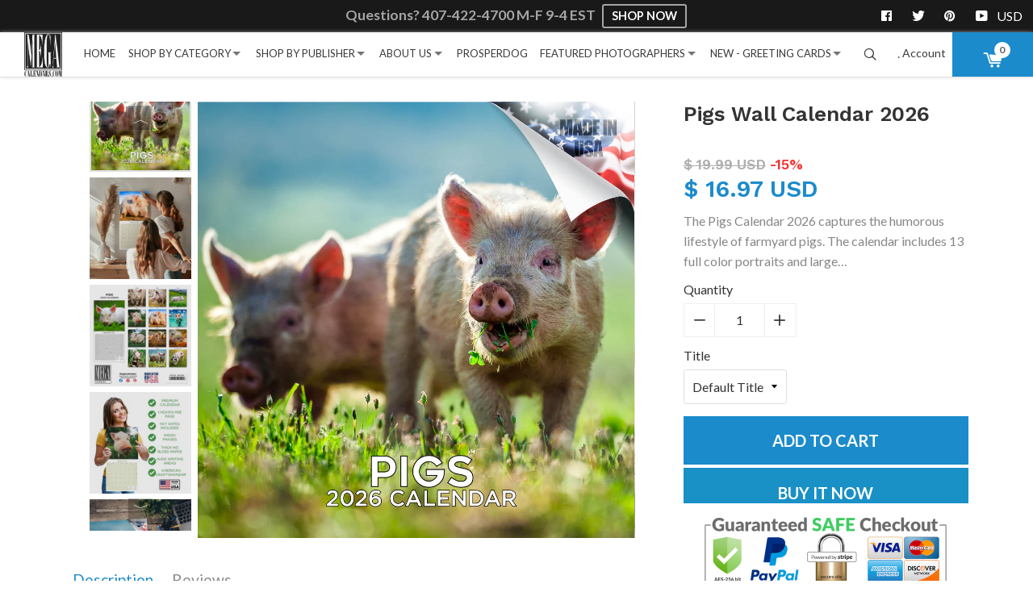

--- FILE ---
content_type: text/html; charset=utf-8
request_url: https://www.megacalendars.com/collections/animal-calendars/products/pigs-calendar-by-megacalendars
body_size: 74707
content:
<!doctype html>
<!--[if IE 8]><html class="supports-no-js lt-ie9" lang="en"> <![endif]-->
<!--[if IE 9 ]><html class="ie9 supports-no-js"> <![endif]-->
<!--[if (gt IE 9)|!(IE)]><!--> <html class="supports-no-js"> <!--<![endif]-->
<head>

  <!-- Basic page needs ================================================== -->
  <meta charset="utf-8">
  <meta http-equiv="X-UA-Compatible" content="IE=edge,chrome=1">

  
  <link rel="shortcut icon" href="//www.megacalendars.com/cdn/shop/files/MEGA_FAVICON_32x32.gif?v=1613180290" type="image/png" sizes="32x32" />
  <link rel="shortcut icon" href="//www.megacalendars.com/cdn/shop/files/MEGA_FAVICON_64x64.gif?v=1613180290" type="image/png" sizes="64x64" />
  

  <!-- Title and description ============================================ -->
  
  <title>
    Pigs Wall Calendar 2026
    
    
    
      &ndash; MegaCalendars.com
    
  </title>

  
  <meta name="description" content="Record your important dates with the Pigs Calendar 2026. Thirteen pig portraits bring the quirky charm of these farm animals to your home or office.">
  

  <!-- Helpers ================================================== -->
  <!-- /snippets/social-meta-tags.liquid -->



  <meta property="og:type" content="product">
  <meta property="og:title" content="Pigs Wall Calendar 2026">
  
    <meta property="og:image" content="http://www.megacalendars.com/cdn/shop/files/1172961_grande.jpg?v=1757623000">
    <meta property="og:image:secure_url" content="https://www.megacalendars.com/cdn/shop/files/1172961_grande.jpg?v=1757623000">
  
    <meta property="og:image" content="http://www.megacalendars.com/cdn/shop/files/1172960_grande.jpg?v=1757623000">
    <meta property="og:image:secure_url" content="https://www.megacalendars.com/cdn/shop/files/1172960_grande.jpg?v=1757623000">
  
    <meta property="og:image" content="http://www.megacalendars.com/cdn/shop/files/1172959_grande.jpg?v=1757623000">
    <meta property="og:image:secure_url" content="https://www.megacalendars.com/cdn/shop/files/1172959_grande.jpg?v=1757623000">
  
  <meta property="og:description" content="The Pigs Calendar 2026 captures the humorous lifestyle of farmyard pigs. The calendar includes 13 full color portraits and large grid format perfect for entering all the special dates and occasions in the year.ManID: 13585Size (Opened): 24&quot;H x 12&quot;WGrid Type: US (Starts on Sunday)">
  <meta property="og:price:amount" content="16.97">
  <meta property="og:price:currency" content="USD">



<meta property="og:url" content="https://www.megacalendars.com/products/pigs-calendar-by-megacalendars">
<meta property="og:site_name" content="MegaCalendars.com">



  <meta name="twitter:site" content="@#">


  <meta name="twitter:card" content="summary">


  <meta name="twitter:title" content="Pigs Wall Calendar 2026">
  <meta name="twitter:description" content="The Pigs Calendar 2026 captures the humorous lifestyle of farmyard pigs. The calendar includes 13 full color portraits and large grid format perfect for entering all the special dates and occasions in">
  <meta name="twitter:image" content="https://www.megacalendars.com/cdn/shop/files/1172959_grande.jpg?v=1757623000">
  <meta name="twitter:image:width" content="600">
  <meta name="twitter:image:height" content="600">


  <link rel="canonical" href="https://www.megacalendars.com/products/pigs-calendar-by-megacalendars">
  <meta name="viewport" content="width=device-width, initial-scale=1.0, maximum-scale=1.0, user-scalable=no" />

  <meta name="theme-color" content="#393939">

<script>
var backend={strings:{addToCart:"Add to Cart",soldOut:"Sold Out",unavailable:"Unavailable"},moneyFormat:"\u003cspan class=money\u003e$ {{amount}} USD\u003c\/span\u003e",currencyName:'USD',shopUrl: 'https://www.megacalendars.com'}
</script>

  


  

    <link href="//fonts.googleapis.com/css?family=Lato:400,700" rel="stylesheet" type="text/css" media="all" />
  




  
    

      <link href="//fonts.googleapis.com/css?family=Work+Sans:600" rel="stylesheet" type="text/css" media="all" />
    
  




  <!-- CSS ================================================== -->
  <link href="//www.megacalendars.com/cdn/shop/t/5/assets/theme.scss.css?v=79501089211979221391700082204" rel="stylesheet" type="text/css" media="all" />
  <style>
	/* sweetalert2.min.css */
.swal2-container,body.swal2-iosfix{position:fixed;left:0;right:0}body.swal2-shown{overflow-y:hidden}.swal2-container{display:-webkit-box;display:-ms-flexbox;display:flex;-webkit-box-align:center;-ms-flex-align:center;align-items:center;top:0;bottom:0;padding:10px;background-color:transparent;z-index:1060}.swal2-container.swal2-fade{-webkit-transition:background-color .1s;transition:background-color .1s}.swal2-container.swal2-shown{background-color:rgba(0,0,0,.4)}.swal2-modal{background-color:#fff;font-family:'Helvetica Neue',Helvetica,Arial,sans-serif;border-radius:5px;box-sizing:border-box;text-align:center;margin:auto;overflow-x:hidden;overflow-y:auto;display:none;position:relative;max-width:100%}.swal2-modal:focus{outline:0}.swal2-modal.swal2-loading{overflow-y:hidden}.swal2-modal .swal2-title{color:#595959;font-size:30px;text-align:center;font-weight:600;text-transform:none;position:relative;margin:0 0 .4em;padding:0;display:block;word-wrap:break-word}.swal2-modal .swal2-buttonswrapper{margin-top:15px}.swal2-modal .swal2-buttonswrapper:not(.swal2-loading) .swal2-styled[disabled]{opacity:.4;cursor:no-drop}.swal2-modal .swal2-buttonswrapper.swal2-loading .swal2-styled.swal2-confirm{box-sizing:border-box;border:4px solid transparent;width:40px;height:40px;padding:0;margin:7.5px;vertical-align:top;background-color:transparent!important;color:transparent;cursor:default;border-radius:100%;-webkit-animation:rotate-loading 1.5s linear 0s infinite normal;animation:rotate-loading 1.5s linear 0s infinite normal;-webkit-user-select:none;-moz-user-select:none;-ms-user-select:none;user-select:none}.swal2-modal .swal2-buttonswrapper.swal2-loading .swal2-styled.swal2-cancel{margin-left:30px;margin-right:30px}.swal2-modal .swal2-buttonswrapper.swal2-loading :not(.swal2-styled).swal2-confirm::after{display:inline-block;content:'';margin-left:5px 0 15px;vertical-align:-1px;height:15px;width:15px;border:3px solid #999;box-shadow:1px 1px 1px #fff;border-right-color:transparent;border-radius:50%;-webkit-animation:rotate-loading 1.5s linear 0s infinite normal;animation:rotate-loading 1.5s linear 0s infinite normal}.swal2-modal .swal2-checkbox input,.swal2-modal .swal2-checkbox span,.swal2-modal .swal2-radio input,.swal2-modal .swal2-radio span{vertical-align:middle}.swal2-modal .swal2-styled{border:0;border-radius:3px;box-shadow:none;color:#fff;cursor:pointer;font-size:17px;font-weight:500;margin:15px 5px 0;padding:10px 32px}.swal2-modal .swal2-image{margin:20px auto;max-width:100%}.swal2-modal .swal2-close{background:0 0;border:0;margin:0;padding:0;width:38px;height:40px;font-size:36px;line-height:40px;font-family:serif;position:absolute;top:5px;right:8px;cursor:pointer;color:#ccc;-webkit-transition:color .1s ease;transition:color .1s ease}.swal2-modal .swal2-close:hover{color:#d55}.swal2-modal>.swal2-checkbox,.swal2-modal>.swal2-file,.swal2-modal>.swal2-input,.swal2-modal>.swal2-radio,.swal2-modal>.swal2-select,.swal2-modal>.swal2-textarea{display:none}.swal2-modal .swal2-content{font-size:18px;text-align:center;font-weight:300;position:relative;float:none;margin:0;padding:0;line-height:normal;color:#545454;word-wrap:break-word}.swal2-modal .swal2-checkbox,.swal2-modal .swal2-file,.swal2-modal .swal2-input,.swal2-modal .swal2-radio,.swal2-modal .swal2-select,.swal2-modal .swal2-textarea{margin:20px auto}.swal2-modal .swal2-file,.swal2-modal .swal2-input,.swal2-modal .swal2-textarea{width:100%;box-sizing:border-box;font-size:18px;border-radius:3px;border:1px solid #d9d9d9;box-shadow:inset 0 1px 1px rgba(0,0,0,.06);-webkit-transition:border-color box-shadow .3s;transition:border-color box-shadow .3s}.swal2-modal .swal2-file.swal2-inputerror,.swal2-modal .swal2-input.swal2-inputerror,.swal2-modal .swal2-textarea.swal2-inputerror{border-color:#f27474!important;box-shadow:0 0 2px #f27474!important}.swal2-modal .swal2-file:focus,.swal2-modal .swal2-input:focus,.swal2-modal .swal2-textarea:focus{outline:0;border:1px solid #b4dbed;box-shadow:0 0 3px #c4e6f5}.swal2-modal .swal2-file:focus::-webkit-input-placeholder,.swal2-modal .swal2-input:focus::-webkit-input-placeholder,.swal2-modal .swal2-textarea:focus::-webkit-input-placeholder{-webkit-transition:opacity .3s .03s ease;transition:opacity .3s .03s ease;opacity:.8}.swal2-modal .swal2-file:focus:-ms-input-placeholder,.swal2-modal .swal2-input:focus:-ms-input-placeholder,.swal2-modal .swal2-textarea:focus:-ms-input-placeholder{-webkit-transition:opacity .3s .03s ease;transition:opacity .3s .03s ease;opacity:.8}.swal2-modal .swal2-file:focus::placeholder,.swal2-modal .swal2-input:focus::placeholder,.swal2-modal .swal2-textarea:focus::placeholder{-webkit-transition:opacity .3s .03s ease;transition:opacity .3s .03s ease;opacity:.8}.swal2-modal .swal2-file::-webkit-input-placeholder,.swal2-modal .swal2-input::-webkit-input-placeholder,.swal2-modal .swal2-textarea::-webkit-input-placeholder{color:#e6e6e6}.swal2-modal .swal2-file:-ms-input-placeholder,.swal2-modal .swal2-input:-ms-input-placeholder,.swal2-modal .swal2-textarea:-ms-input-placeholder{color:#e6e6e6}.swal2-modal .swal2-file::placeholder,.swal2-modal .swal2-input::placeholder,.swal2-modal .swal2-textarea::placeholder{color:#e6e6e6}.swal2-modal .swal2-range input{float:left;width:80%}.swal2-modal .swal2-range output{float:right;width:20%;font-size:20px;font-weight:600;text-align:center}.swal2-modal .swal2-range input,.swal2-modal .swal2-range output{height:43px;line-height:43px;vertical-align:middle;margin:20px auto;padding:0}.swal2-modal .swal2-input{height:43px;padding:0 12px}.swal2-modal .swal2-input[type=number]{max-width:150px}.swal2-modal .swal2-file{font-size:20px}.swal2-modal .swal2-textarea{height:108px;padding:12px}.swal2-modal .swal2-select{color:#545454;font-size:inherit;padding:5px 10px;min-width:40%;max-width:100%}.swal2-modal .swal2-radio{border:0}.swal2-modal .swal2-radio label:not(:first-child){margin-left:20px}.swal2-modal .swal2-radio input{margin:0 3px 0 0}.swal2-modal .swal2-checkbox{color:#545454}.swal2-modal .swal2-validationerror{background-color:#f0f0f0;margin:0 -20px;overflow:hidden;padding:10px;color:gray;font-size:16px;font-weight:300;display:none}.swal2-modal .swal2-validationerror::before{content:'!';display:inline-block;width:24px;height:24px;border-radius:50%;background-color:#ea7d7d;color:#fff;line-height:24px;text-align:center;margin-right:10px}.swal2-icon.swal2-info,.swal2-icon.swal2-question,.swal2-icon.swal2-warning{font-size:60px;line-height:80px;text-align:center}@supports (-ms-accelerator:true){.swal2-range input{width:100%!important}.swal2-range output{display:none}}@media all and (-ms-high-contrast:none),(-ms-high-contrast:active){.swal2-range input{width:100%!important}.swal2-range output{display:none}}.swal2-icon{width:80px;height:80px;border:4px solid transparent;border-radius:50%;margin:20px auto 30px;padding:0;position:relative;box-sizing:content-box;cursor:default;-webkit-user-select:none;-moz-user-select:none;-ms-user-select:none;user-select:none}.swal2-icon.swal2-error{border-color:#f27474}.swal2-icon.swal2-error .swal2-x-mark{position:relative;display:block}.swal2-icon.swal2-error [class^=swal2-x-mark-line]{position:absolute;height:5px;width:47px;background-color:#f27474;display:block;top:37px;border-radius:2px}.swal2-icon.swal2-error [class^=swal2-x-mark-line][class$=left]{-webkit-transform:rotate(45deg);transform:rotate(45deg);left:17px}.swal2-icon.swal2-error [class^=swal2-x-mark-line][class$=right]{-webkit-transform:rotate(-45deg);transform:rotate(-45deg);right:16px}.swal2-icon.swal2-warning{font-family:'Helvetica Neue',Helvetica,Arial,sans-serif;color:#f8bb86;border-color:#facea8}.swal2-icon.swal2-info{font-family:'Open Sans',sans-serif;color:#3fc3ee;border-color:#9de0f6}.swal2-icon.swal2-question{font-family:'Helvetica Neue',Helvetica,Arial,sans-serif;color:#87adbd;border-color:#c9dae1}.swal2-icon.swal2-success{border-color:#a5dc86}.swal2-icon.swal2-success [class^=swal2-success-circular-line]{border-radius:50%;position:absolute;width:60px;height:120px;-webkit-transform:rotate(45deg);transform:rotate(45deg)}.swal2-icon.swal2-success [class^=swal2-success-circular-line][class$=left]{border-radius:120px 0 0 120px;top:-7px;left:-33px;-webkit-transform:rotate(-45deg);transform:rotate(-45deg);-webkit-transform-origin:60px 60px;transform-origin:60px 60px}.swal2-icon.swal2-success [class^=swal2-success-circular-line][class$=right]{border-radius:0 120px 120px 0;top:-11px;left:30px;-webkit-transform:rotate(-45deg);transform:rotate(-45deg);-webkit-transform-origin:0 60px;transform-origin:0 60px}.swal2-icon.swal2-success .swal2-success-ring{width:80px;height:80px;border:4px solid rgba(165,220,134,.2);border-radius:50%;box-sizing:content-box;position:absolute;left:-4px;top:-4px;z-index:2}.swal2-icon.swal2-success .swal2-success-fix{width:7px;height:90px;position:absolute;left:28px;top:8px;z-index:1;-webkit-transform:rotate(-45deg);transform:rotate(-45deg)}.swal2-icon.swal2-success [class^=swal2-success-line]{height:5px;background-color:#a5dc86;display:block;border-radius:2px;position:absolute;z-index:2}.swal2-icon.swal2-success [class^=swal2-success-line][class$=tip]{width:25px;left:14px;top:46px;-webkit-transform:rotate(45deg);transform:rotate(45deg)}.swal2-icon.swal2-success [class^=swal2-success-line][class$=long]{width:47px;right:8px;top:38px;-webkit-transform:rotate(-45deg);transform:rotate(-45deg)}.swal2-progresssteps{font-weight:600;margin:0 0 20px;padding:0}.swal2-progresssteps li{display:inline-block;position:relative}.swal2-progresssteps .swal2-progresscircle{background:#3085d6;border-radius:2em;color:#fff;height:2em;line-height:2em;text-align:center;width:2em;z-index:20}.swal2-progresssteps .swal2-progresscircle:first-child{margin-left:0}.swal2-progresssteps .swal2-progresscircle:last-child{margin-right:0}.swal2-progresssteps .swal2-progresscircle.swal2-activeprogressstep{background:#3085d6}.swal2-progresssteps .swal2-progresscircle.swal2-activeprogressstep~.swal2-progresscircle,.swal2-progresssteps .swal2-progresscircle.swal2-activeprogressstep~.swal2-progressline{background:#add8e6}.swal2-progresssteps .swal2-progressline{background:#3085d6;height:.4em;margin:0 -1px;z-index:10}[class^=swal2]{-webkit-tap-highlight-color:transparent}@-webkit-keyframes showSweetAlert{0%{-webkit-transform:scale(.7);transform:scale(.7)}45%{-webkit-transform:scale(1.05);transform:scale(1.05)}80%{-webkit-transform:scale(.95);transform:scale(.95)}100%{-webkit-transform:scale(1);transform:scale(1)}}@keyframes showSweetAlert{0%{-webkit-transform:scale(.7);transform:scale(.7)}45%{-webkit-transform:scale(1.05);transform:scale(1.05)}80%{-webkit-transform:scale(.95);transform:scale(.95)}100%{-webkit-transform:scale(1);transform:scale(1)}}@-webkit-keyframes hideSweetAlert{0%{-webkit-transform:scale(1);transform:scale(1);opacity:1}100%{-webkit-transform:scale(.5);transform:scale(.5);opacity:0}}@keyframes hideSweetAlert{0%{-webkit-transform:scale(1);transform:scale(1);opacity:1}100%{-webkit-transform:scale(.5);transform:scale(.5);opacity:0}}.swal2-show{-webkit-animation:showSweetAlert .3s;animation:showSweetAlert .3s}.swal2-show.swal2-noanimation{-webkit-animation:none;animation:none}.swal2-hide{-webkit-animation:hideSweetAlert .15s forwards;animation:hideSweetAlert .15s forwards}.swal2-hide.swal2-noanimation{-webkit-animation:none;animation:none}@-webkit-keyframes animate-success-tip{0%,54%{width:0;left:1px;top:19px}70%{width:50px;left:-8px;top:37px}84%{width:17px;left:21px;top:48px}100%{width:25px;left:14px;top:45px}}@keyframes animate-success-tip{0%,54%{width:0;left:1px;top:19px}70%{width:50px;left:-8px;top:37px}84%{width:17px;left:21px;top:48px}100%{width:25px;left:14px;top:45px}}@-webkit-keyframes animate-success-long{0%,65%{width:0;right:46px;top:54px}84%{width:55px;right:0;top:35px}100%{width:47px;right:8px;top:38px}}@keyframes animate-success-long{0%,65%{width:0;right:46px;top:54px}84%{width:55px;right:0;top:35px}100%{width:47px;right:8px;top:38px}}@-webkit-keyframes rotatePlaceholder{0%,5%{-webkit-transform:rotate(-45deg);transform:rotate(-45deg)}100%,12%{-webkit-transform:rotate(-405deg);transform:rotate(-405deg)}}@keyframes rotatePlaceholder{0%,5%{-webkit-transform:rotate(-45deg);transform:rotate(-45deg)}100%,12%{-webkit-transform:rotate(-405deg);transform:rotate(-405deg)}}.swal2-animate-success-line-tip{-webkit-animation:animate-success-tip .75s;animation:animate-success-tip .75s}.swal2-animate-success-line-long{-webkit-animation:animate-success-long .75s;animation:animate-success-long .75s}.swal2-success.swal2-animate-success-icon .swal2-success-circular-line-right{-webkit-animation:rotatePlaceholder 4.25s ease-in;animation:rotatePlaceholder 4.25s ease-in}@-webkit-keyframes animate-error-icon{0%{-webkit-transform:rotateX(100deg);transform:rotateX(100deg);opacity:0}100%{-webkit-transform:rotateX(0);transform:rotateX(0);opacity:1}}@keyframes animate-error-icon{0%{-webkit-transform:rotateX(100deg);transform:rotateX(100deg);opacity:0}100%{-webkit-transform:rotateX(0);transform:rotateX(0);opacity:1}}.swal2-animate-error-icon{-webkit-animation:animate-error-icon .5s;animation:animate-error-icon .5s}@-webkit-keyframes animate-x-mark{0%,50%{-webkit-transform:scale(.4);transform:scale(.4);margin-top:26px;opacity:0}80%{-webkit-transform:scale(1.15);transform:scale(1.15);margin-top:-6px}100%{-webkit-transform:scale(1);transform:scale(1);margin-top:0;opacity:1}}@keyframes animate-x-mark{0%,50%{-webkit-transform:scale(.4);transform:scale(.4);margin-top:26px;opacity:0}80%{-webkit-transform:scale(1.15);transform:scale(1.15);margin-top:-6px}100%{-webkit-transform:scale(1);transform:scale(1);margin-top:0;opacity:1}}.swal2-animate-x-mark{-webkit-animation:animate-x-mark .5s;animation:animate-x-mark .5s}@-webkit-keyframes rotate-loading{0%{-webkit-transform:rotate(0);transform:rotate(0)}100%{-webkit-transform:rotate(360deg);transform:rotate(360deg)}}@keyframes rotate-loading{0%{-webkit-transform:rotate(0);transform:rotate(0)}100%{-webkit-transform:rotate(360deg);transform:rotate(360deg)}}
/*! fancyBox v2.0.3 fancyapps.com | fancyapps.com/fancybox/#license */
.fancybox-tmp iframe,.fancybox-tmp object{vertical-align:top;padding:0;margin:0}.fancybox-wrap{position:absolute;top:0;left:0;z-index:1002}.fancybox-outer{padding:0;margin:0;background:#f9f9f9;color:#444;text-shadow:none;-webkit-border-radius:4px;-moz-border-radius:4px;border-radius:4px}.fancybox-opened{z-index:1003}.fancybox-opened .fancybox-outer{-webkit-box-shadow:0 10px 25px rgba(0,0,0,.5);-moz-box-shadow:0 10px 25px rgba(0,0,0,.5);box-shadow:0 10px 25px rgba(0,0,0,.5)}.fancybox-inner{width:100%;height:100%;padding:0;margin:0;position:relative;outline:0;overflow:hidden}.fancybox-error{color:#444;font:14px/20px "Helvetica Neue",Helvetica,Arial,sans-serif;margin:0;padding:10px}.fancybox-iframe,.fancybox-image{display:block;width:100%;height:100%;border:0;padding:0;margin:0;vertical-align:top}.fancybox-image{max-width:100%;max-height:100%}#fancybox-loading{position:fixed;top:50%;left:50%;margin-top:-21px;margin-left:-21px;width:42px;height:42px;background:url("//www.megacalendars.com/cdn/shop/t/5/assets/fancybox_loading.gif?v=72851875350310643291635144303");opacity:.8;cursor:pointer;z-index:1010}.fancybox-close,.fancybox-next span,.fancybox-prev span{background-image:url("//www.megacalendars.com/cdn/shop/t/5/assets/fancybox_sprite.png?v=76184965882222729041635144303")}.fancybox-close{position:absolute;top:-18px;right:-18px;width:36px;height:36px;cursor:pointer;z-index:1004}.fancybox-next,.fancybox-prev{position:absolute;top:0;width:40%;height:100%;cursor:pointer;background:url("//www.megacalendars.com/cdn/shop/t/5/assets/fancybox-blank.gif?v=164826798765693215961635144302");z-index:1003}.fancybox-prev{left:0}.fancybox-next{right:0}.fancybox-next span,.fancybox-prev span{position:absolute;top:50%;left:-9999px;width:36px;height:36px;margin-top:-18px;cursor:pointer;z-index:1003}.fancybox-prev span{background-position:0 -36px}.fancybox-next span{background-position:0 -72px}.fancybox-next:hover,.fancybox-prev:hover{visibility:visible}.fancybox-prev:hover span{left:20px}.fancybox-next:hover span{left:auto;right:20px}.fancybox-tmp{position:absolute;top:-9999px;left:-9999px;padding:0;overflow:visible;visibility:hidden}#fancybox-overlay{position:absolute;top:0;left:0;overflow:hidden;display:none;z-index:1001;background:#000}.fancybox-title{visibility:hidden;font:400 13px/20px "Helvetica Neue",Helvetica,Arial,sans-serif;position:relative;text-shadow:none;z-index:1005}.fancybox-opened .fancybox-title{visibility:visible}.fancybox-title-float-wrap{position:absolute;bottom:0;right:50%;margin-bottom:-35px;z-index:1003;text-align:center}.fancybox-title-float-wrap .child{display:inline-block;margin-right:-100%;padding:2px 20px;background:0 0;background:rgba(0,0,0,.7);-webkit-border-radius:15px;-moz-border-radius:15px;border-radius:15px;text-shadow:0 1px 2px #222;color:#FFF;font-weight:700;line-height:24px;white-space:nowrap}.fancybox-title-outside-wrap{position:relative;margin-top:10px;color:#fff}.fancybox-title-inside-wrap{margin-top:10px}.fancybox-title-over-wrap{position:absolute;bottom:0;left:0;color:#fff;padding:10px;background:#000;background:rgba(0,0,0,.8)}
/*! font-awesome/4.7.0 */
.fa.fa-pull-left,.fa.pull-left{margin-right:.3em}.fa,.fa-stack{display:inline-block}.fa-fw,.fa-li{text-align:center}@font-face{font-family:FontAwesome;font-display:auto;src:url("//www.megacalendars.com/cdn/shop/t/5/assets/fontawesome-webfont.eot?v=88752339179571016061635144305");src:url("//www.megacalendars.com/cdn/shop/t/5/assets/fontawesome-webfont-iefix.eot?v=88752339179571016061635144304") format('embedded-opentype'),url("//www.megacalendars.com/cdn/shop/t/5/assets/fontawesome-webfont.woff2?v=32207045845775034261635144307") format('woff2'),url("//www.megacalendars.com/cdn/shop/t/5/assets/fontawesome-webfont.woff?v=158931929418379554281635144306") format('woff'),url("//www.megacalendars.com/cdn/shop/t/5/assets/fontawesome-webfont.ttf?v=57926983875037866361635144306") format('truetype'),url("//www.megacalendars.com/cdn/shop/t/5/assets/fontawesome-webfont.svg?v=97865491090583646451635144305") format('svg');font-weight:400;font-style:normal}.fa{font:normal normal normal 14px/1 FontAwesome;font-size:inherit;text-rendering:auto;-webkit-font-smoothing:antialiased;-moz-osx-font-smoothing:grayscale}.fa-lg{font-size:1.33333333em;line-height:.75em;vertical-align:-15%}.fa-2x{font-size:2em}.fa-3x{font-size:3em}.fa-4x{font-size:4em}.fa-5x{font-size:5em}.fa-fw{width:1.28571429em}.fa-ul{padding-left:0;margin-left:2.14285714em;list-style-type:none}.fa.fa-pull-right,.fa.pull-right{margin-left:.3em}.fa-ul>li{position:relative}.fa-li{position:absolute;left:-2.14285714em;width:2.14285714em;top:.14285714em}.fa-li.fa-lg{left:-1.85714286em}.fa-border{padding:.2em .25em .15em;border:.08em solid #eee;border-radius:.1em}.fa-pull-left{float:left}.fa-pull-right,.pull-right{float:right}.pull-left{float:left}.fa-spin{-webkit-animation:fa-spin 2s infinite linear;animation:fa-spin 2s infinite linear}.fa-pulse{-webkit-animation:fa-spin 1s infinite steps(8);animation:fa-spin 1s infinite steps(8)}@-webkit-keyframes fa-spin{0%{-webkit-transform:rotate(0);transform:rotate(0)}100%{-webkit-transform:rotate(359deg);transform:rotate(359deg)}}@keyframes fa-spin{0%{-webkit-transform:rotate(0);transform:rotate(0)}100%{-webkit-transform:rotate(359deg);transform:rotate(359deg)}}.fa-rotate-90{-ms-filter:"progid:DXImageTransform.Microsoft.BasicImage(rotation=1)";-webkit-transform:rotate(90deg);-ms-transform:rotate(90deg);transform:rotate(90deg)}.fa-rotate-180{-ms-filter:"progid:DXImageTransform.Microsoft.BasicImage(rotation=2)";-webkit-transform:rotate(180deg);-ms-transform:rotate(180deg);transform:rotate(180deg)}.fa-rotate-270{-ms-filter:"progid:DXImageTransform.Microsoft.BasicImage(rotation=3)";-webkit-transform:rotate(270deg);-ms-transform:rotate(270deg);transform:rotate(270deg)}.fa-flip-horizontal{-ms-filter:"progid:DXImageTransform.Microsoft.BasicImage(rotation=0, mirror=1)";-webkit-transform:scale(-1,1);-ms-transform:scale(-1,1);transform:scale(-1,1)}.fa-flip-vertical{-ms-filter:"progid:DXImageTransform.Microsoft.BasicImage(rotation=2, mirror=1)";-webkit-transform:scale(1,-1);-ms-transform:scale(1,-1);transform:scale(1,-1)}:root .fa-flip-horizontal,:root .fa-flip-vertical,:root .fa-rotate-180,:root .fa-rotate-270,:root .fa-rotate-90{filter:none}.fa-stack{position:relative;width:2em;height:2em;line-height:2em;vertical-align:middle}.fa-stack-1x,.fa-stack-2x{position:absolute;left:0;width:100%;text-align:center}.fa-stack-1x{line-height:inherit}.fa-stack-2x{font-size:2em}.fa-inverse{color:#fff}.fa-glass:before{content:"\f000"}.fa-music:before{content:"\f001"}.fa-search:before{content:"\f002"}.fa-envelope-o:before{content:"\f003"}.fa-heart:before{content:"\f004"}.fa-star:before{content:"\f005"}.fa-star-o:before{content:"\f006"}.fa-user:before{content:"\f007"}.fa-film:before{content:"\f008"}.fa-th-large:before{content:"\f009"}.fa-th:before{content:"\f00a"}.fa-th-list:before{content:"\f00b"}.fa-check:before{content:"\f00c"}.fa-close:before,.fa-remove:before,.fa-times:before{content:"\f00d"}.fa-search-plus:before{content:"\f00e"}.fa-search-minus:before{content:"\f010"}.fa-power-off:before{content:"\f011"}.fa-signal:before{content:"\f012"}.fa-cog:before,.fa-gear:before{content:"\f013"}.fa-trash-o:before{content:"\f014"}.fa-home:before{content:"\f015"}.fa-file-o:before{content:"\f016"}.fa-clock-o:before{content:"\f017"}.fa-road:before{content:"\f018"}.fa-download:before{content:"\f019"}.fa-arrow-circle-o-down:before{content:"\f01a"}.fa-arrow-circle-o-up:before{content:"\f01b"}.fa-inbox:before{content:"\f01c"}.fa-play-circle-o:before{content:"\f01d"}.fa-repeat:before,.fa-rotate-right:before{content:"\f01e"}.fa-refresh:before{content:"\f021"}.fa-list-alt:before{content:"\f022"}.fa-lock:before{content:"\f023"}.fa-flag:before{content:"\f024"}.fa-headphones:before{content:"\f025"}.fa-volume-off:before{content:"\f026"}.fa-volume-down:before{content:"\f027"}.fa-volume-up:before{content:"\f028"}.fa-qrcode:before{content:"\f029"}.fa-barcode:before{content:"\f02a"}.fa-tag:before{content:"\f02b"}.fa-tags:before{content:"\f02c"}.fa-book:before{content:"\f02d"}.fa-bookmark:before{content:"\f02e"}.fa-print:before{content:"\f02f"}.fa-camera:before{content:"\f030"}.fa-font:before{content:"\f031"}.fa-bold:before{content:"\f032"}.fa-italic:before{content:"\f033"}.fa-text-height:before{content:"\f034"}.fa-text-width:before{content:"\f035"}.fa-align-left:before{content:"\f036"}.fa-align-center:before{content:"\f037"}.fa-align-right:before{content:"\f038"}.fa-align-justify:before{content:"\f039"}.fa-list:before{content:"\f03a"}.fa-dedent:before,.fa-outdent:before{content:"\f03b"}.fa-indent:before{content:"\f03c"}.fa-video-camera:before{content:"\f03d"}.fa-image:before,.fa-photo:before,.fa-picture-o:before{content:"\f03e"}.fa-pencil:before{content:"\f040"}.fa-map-marker:before{content:"\f041"}.fa-adjust:before{content:"\f042"}.fa-tint:before{content:"\f043"}.fa-edit:before,.fa-pencil-square-o:before{content:"\f044"}.fa-share-square-o:before{content:"\f045"}.fa-check-square-o:before{content:"\f046"}.fa-arrows:before{content:"\f047"}.fa-step-backward:before{content:"\f048"}.fa-fast-backward:before{content:"\f049"}.fa-backward:before{content:"\f04a"}.fa-play:before{content:"\f04b"}.fa-pause:before{content:"\f04c"}.fa-stop:before{content:"\f04d"}.fa-forward:before{content:"\f04e"}.fa-fast-forward:before{content:"\f050"}.fa-step-forward:before{content:"\f051"}.fa-eject:before{content:"\f052"}.fa-chevron-left:before{content:"\f053"}.fa-chevron-right:before{content:"\f054"}.fa-plus-circle:before{content:"\f055"}.fa-minus-circle:before{content:"\f056"}.fa-times-circle:before{content:"\f057"}.fa-check-circle:before{content:"\f058"}.fa-question-circle:before{content:"\f059"}.fa-info-circle:before{content:"\f05a"}.fa-crosshairs:before{content:"\f05b"}.fa-times-circle-o:before{content:"\f05c"}.fa-check-circle-o:before{content:"\f05d"}.fa-ban:before{content:"\f05e"}.fa-arrow-left:before{content:"\f060"}.fa-arrow-right:before{content:"\f061"}.fa-arrow-up:before{content:"\f062"}.fa-arrow-down:before{content:"\f063"}.fa-mail-forward:before,.fa-share:before{content:"\f064"}.fa-expand:before{content:"\f065"}.fa-compress:before{content:"\f066"}.fa-plus:before{content:"\f067"}.fa-minus:before{content:"\f068"}.fa-asterisk:before{content:"\f069"}.fa-exclamation-circle:before{content:"\f06a"}.fa-gift:before{content:"\f06b"}.fa-leaf:before{content:"\f06c"}.fa-fire:before{content:"\f06d"}.fa-eye:before{content:"\f06e"}.fa-eye-slash:before{content:"\f070"}.fa-exclamation-triangle:before,.fa-warning:before{content:"\f071"}.fa-plane:before{content:"\f072"}.fa-calendar:before{content:"\f073"}.fa-random:before{content:"\f074"}.fa-comment:before{content:"\f075"}.fa-magnet:before{content:"\f076"}.fa-chevron-up:before{content:"\f077"}.fa-chevron-down:before{content:"\f078"}.fa-retweet:before{content:"\f079"}.fa-shopping-cart:before{content:"\f07a"}.fa-folder:before{content:"\f07b"}.fa-folder-open:before{content:"\f07c"}.fa-arrows-v:before{content:"\f07d"}.fa-arrows-h:before{content:"\f07e"}.fa-bar-chart-o:before,.fa-bar-chart:before{content:"\f080"}.fa-twitter-square:before{content:"\f081"}.fa-facebook-square:before{content:"\f082"}.fa-camera-retro:before{content:"\f083"}.fa-key:before{content:"\f084"}.fa-cogs:before,.fa-gears:before{content:"\f085"}.fa-comments:before{content:"\f086"}.fa-thumbs-o-up:before{content:"\f087"}.fa-thumbs-o-down:before{content:"\f088"}.fa-star-half:before{content:"\f089"}.fa-heart-o:before{content:"\f08a"}.fa-sign-out:before{content:"\f08b"}.fa-linkedin-square:before{content:"\f08c"}.fa-thumb-tack:before{content:"\f08d"}.fa-external-link:before{content:"\f08e"}.fa-sign-in:before{content:"\f090"}.fa-trophy:before{content:"\f091"}.fa-github-square:before{content:"\f092"}.fa-upload:before{content:"\f093"}.fa-lemon-o:before{content:"\f094"}.fa-phone:before{content:"\f095"}.fa-square-o:before{content:"\f096"}.fa-bookmark-o:before{content:"\f097"}.fa-phone-square:before{content:"\f098"}.fa-twitter:before{content:"\f099"}.fa-facebook-f:before,.fa-facebook:before{content:"\f09a"}.fa-github:before{content:"\f09b"}.fa-unlock:before{content:"\f09c"}.fa-credit-card:before{content:"\f09d"}.fa-feed:before,.fa-rss:before{content:"\f09e"}.fa-hdd-o:before{content:"\f0a0"}.fa-bullhorn:before{content:"\f0a1"}.fa-bell:before{content:"\f0f3"}.fa-certificate:before{content:"\f0a3"}.fa-hand-o-right:before{content:"\f0a4"}.fa-hand-o-left:before{content:"\f0a5"}.fa-hand-o-up:before{content:"\f0a6"}.fa-hand-o-down:before{content:"\f0a7"}.fa-arrow-circle-left:before{content:"\f0a8"}.fa-arrow-circle-right:before{content:"\f0a9"}.fa-arrow-circle-up:before{content:"\f0aa"}.fa-arrow-circle-down:before{content:"\f0ab"}.fa-globe:before{content:"\f0ac"}.fa-wrench:before{content:"\f0ad"}.fa-tasks:before{content:"\f0ae"}.fa-filter:before{content:"\f0b0"}.fa-briefcase:before{content:"\f0b1"}.fa-arrows-alt:before{content:"\f0b2"}.fa-group:before,.fa-users:before{content:"\f0c0"}.fa-chain:before,.fa-link:before{content:"\f0c1"}.fa-cloud:before{content:"\f0c2"}.fa-flask:before{content:"\f0c3"}.fa-cut:before,.fa-scissors:before{content:"\f0c4"}.fa-copy:before,.fa-files-o:before{content:"\f0c5"}.fa-paperclip:before{content:"\f0c6"}.fa-floppy-o:before,.fa-save:before{content:"\f0c7"}.fa-square:before{content:"\f0c8"}.fa-bars:before,.fa-navicon:before,.fa-reorder:before{content:"\f0c9"}.fa-list-ul:before{content:"\f0ca"}.fa-list-ol:before{content:"\f0cb"}.fa-strikethrough:before{content:"\f0cc"}.fa-underline:before{content:"\f0cd"}.fa-table:before{content:"\f0ce"}.fa-magic:before{content:"\f0d0"}.fa-truck:before{content:"\f0d1"}.fa-pinterest:before{content:"\f0d2"}.fa-pinterest-square:before{content:"\f0d3"}.fa-google-plus-square:before{content:"\f0d4"}.fa-google-plus:before{content:"\f0d5"}.fa-money:before{content:"\f0d6"}.fa-caret-down:before{content:"\f0d7"}.fa-caret-up:before{content:"\f0d8"}.fa-caret-left:before{content:"\f0d9"}.fa-caret-right:before{content:"\f0da"}.fa-columns:before{content:"\f0db"}.fa-sort:before,.fa-unsorted:before{content:"\f0dc"}.fa-sort-desc:before,.fa-sort-down:before{content:"\f0dd"}.fa-sort-asc:before,.fa-sort-up:before{content:"\f0de"}.fa-envelope:before{content:"\f0e0"}.fa-linkedin:before{content:"\f0e1"}.fa-rotate-left:before,.fa-undo:before{content:"\f0e2"}.fa-gavel:before,.fa-legal:before{content:"\f0e3"}.fa-dashboard:before,.fa-tachometer:before{content:"\f0e4"}.fa-comment-o:before{content:"\f0e5"}.fa-comments-o:before{content:"\f0e6"}.fa-bolt:before,.fa-flash:before{content:"\f0e7"}.fa-sitemap:before{content:"\f0e8"}.fa-umbrella:before{content:"\f0e9"}.fa-clipboard:before,.fa-paste:before{content:"\f0ea"}.fa-lightbulb-o:before{content:"\f0eb"}.fa-exchange:before{content:"\f0ec"}.fa-cloud-download:before{content:"\f0ed"}.fa-cloud-upload:before{content:"\f0ee"}.fa-user-md:before{content:"\f0f0"}.fa-stethoscope:before{content:"\f0f1"}.fa-suitcase:before{content:"\f0f2"}.fa-bell-o:before{content:"\f0a2"}.fa-coffee:before{content:"\f0f4"}.fa-cutlery:before{content:"\f0f5"}.fa-file-text-o:before{content:"\f0f6"}.fa-building-o:before{content:"\f0f7"}.fa-hospital-o:before{content:"\f0f8"}.fa-ambulance:before{content:"\f0f9"}.fa-medkit:before{content:"\f0fa"}.fa-fighter-jet:before{content:"\f0fb"}.fa-beer:before{content:"\f0fc"}.fa-h-square:before{content:"\f0fd"}.fa-plus-square:before{content:"\f0fe"}.fa-angle-double-left:before{content:"\f100"}.fa-angle-double-right:before{content:"\f101"}.fa-angle-double-up:before{content:"\f102"}.fa-angle-double-down:before{content:"\f103"}.fa-angle-left:before{content:"\f104"}.fa-angle-right:before{content:"\f105"}.fa-angle-up:before{content:"\f106"}.fa-angle-down:before{content:"\f107"}.fa-desktop:before{content:"\f108"}.fa-laptop:before{content:"\f109"}.fa-tablet:before{content:"\f10a"}.fa-mobile-phone:before,.fa-mobile:before{content:"\f10b"}.fa-circle-o:before{content:"\f10c"}.fa-quote-left:before{content:"\f10d"}.fa-quote-right:before{content:"\f10e"}.fa-spinner:before{content:"\f110"}.fa-circle:before{content:"\f111"}.fa-mail-reply:before,.fa-reply:before{content:"\f112"}.fa-github-alt:before{content:"\f113"}.fa-folder-o:before{content:"\f114"}.fa-folder-open-o:before{content:"\f115"}.fa-smile-o:before{content:"\f118"}.fa-frown-o:before{content:"\f119"}.fa-meh-o:before{content:"\f11a"}.fa-gamepad:before{content:"\f11b"}.fa-keyboard-o:before{content:"\f11c"}.fa-flag-o:before{content:"\f11d"}.fa-flag-checkered:before{content:"\f11e"}.fa-terminal:before{content:"\f120"}.fa-code:before{content:"\f121"}.fa-mail-reply-all:before,.fa-reply-all:before{content:"\f122"}.fa-star-half-empty:before,.fa-star-half-full:before,.fa-star-half-o:before{content:"\f123"}.fa-location-arrow:before{content:"\f124"}.fa-crop:before{content:"\f125"}.fa-code-fork:before{content:"\f126"}.fa-chain-broken:before,.fa-unlink:before{content:"\f127"}.fa-question:before{content:"\f128"}.fa-info:before{content:"\f129"}.fa-exclamation:before{content:"\f12a"}.fa-superscript:before{content:"\f12b"}.fa-subscript:before{content:"\f12c"}.fa-eraser:before{content:"\f12d"}.fa-puzzle-piece:before{content:"\f12e"}.fa-microphone:before{content:"\f130"}.fa-microphone-slash:before{content:"\f131"}.fa-shield:before{content:"\f132"}.fa-calendar-o:before{content:"\f133"}.fa-fire-extinguisher:before{content:"\f134"}.fa-rocket:before{content:"\f135"}.fa-maxcdn:before{content:"\f136"}.fa-chevron-circle-left:before{content:"\f137"}.fa-chevron-circle-right:before{content:"\f138"}.fa-chevron-circle-up:before{content:"\f139"}.fa-chevron-circle-down:before{content:"\f13a"}.fa-html5:before{content:"\f13b"}.fa-css3:before{content:"\f13c"}.fa-anchor:before{content:"\f13d"}.fa-unlock-alt:before{content:"\f13e"}.fa-bullseye:before{content:"\f140"}.fa-ellipsis-h:before{content:"\f141"}.fa-ellipsis-v:before{content:"\f142"}.fa-rss-square:before{content:"\f143"}.fa-play-circle:before{content:"\f144"}.fa-ticket:before{content:"\f145"}.fa-minus-square:before{content:"\f146"}.fa-minus-square-o:before{content:"\f147"}.fa-level-up:before{content:"\f148"}.fa-level-down:before{content:"\f149"}.fa-check-square:before{content:"\f14a"}.fa-pencil-square:before{content:"\f14b"}.fa-external-link-square:before{content:"\f14c"}.fa-share-square:before{content:"\f14d"}.fa-compass:before{content:"\f14e"}.fa-caret-square-o-down:before,.fa-toggle-down:before{content:"\f150"}.fa-caret-square-o-up:before,.fa-toggle-up:before{content:"\f151"}.fa-caret-square-o-right:before,.fa-toggle-right:before{content:"\f152"}.fa-eur:before,.fa-euro:before{content:"\f153"}.fa-gbp:before{content:"\f154"}.fa-dollar:before,.fa-usd:before{content:"\f155"}.fa-inr:before,.fa-rupee:before{content:"\f156"}.fa-cny:before,.fa-jpy:before,.fa-rmb:before,.fa-yen:before{content:"\f157"}.fa-rouble:before,.fa-rub:before,.fa-ruble:before{content:"\f158"}.fa-krw:before,.fa-won:before{content:"\f159"}.fa-bitcoin:before,.fa-btc:before{content:"\f15a"}.fa-file:before{content:"\f15b"}.fa-file-text:before{content:"\f15c"}.fa-sort-alpha-asc:before{content:"\f15d"}.fa-sort-alpha-desc:before{content:"\f15e"}.fa-sort-amount-asc:before{content:"\f160"}.fa-sort-amount-desc:before{content:"\f161"}.fa-sort-numeric-asc:before{content:"\f162"}.fa-sort-numeric-desc:before{content:"\f163"}.fa-thumbs-up:before{content:"\f164"}.fa-thumbs-down:before{content:"\f165"}.fa-youtube-square:before{content:"\f166"}.fa-youtube:before{content:"\f167"}.fa-xing:before{content:"\f168"}.fa-xing-square:before{content:"\f169"}.fa-youtube-play:before{content:"\f16a"}.fa-dropbox:before{content:"\f16b"}.fa-stack-overflow:before{content:"\f16c"}.fa-instagram:before{content:"\f16d"}.fa-flickr:before{content:"\f16e"}.fa-adn:before{content:"\f170"}.fa-bitbucket:before{content:"\f171"}.fa-bitbucket-square:before{content:"\f172"}.fa-tumblr:before{content:"\f173"}.fa-tumblr-square:before{content:"\f174"}.fa-long-arrow-down:before{content:"\f175"}.fa-long-arrow-up:before{content:"\f176"}.fa-long-arrow-left:before{content:"\f177"}.fa-long-arrow-right:before{content:"\f178"}.fa-apple:before{content:"\f179"}.fa-windows:before{content:"\f17a"}.fa-android:before{content:"\f17b"}.fa-linux:before{content:"\f17c"}.fa-dribbble:before{content:"\f17d"}.fa-skype:before{content:"\f17e"}.fa-foursquare:before{content:"\f180"}.fa-trello:before{content:"\f181"}.fa-female:before{content:"\f182"}.fa-male:before{content:"\f183"}.fa-gittip:before,.fa-gratipay:before{content:"\f184"}.fa-sun-o:before{content:"\f185"}.fa-moon-o:before{content:"\f186"}.fa-archive:before{content:"\f187"}.fa-bug:before{content:"\f188"}.fa-vk:before{content:"\f189"}.fa-weibo:before{content:"\f18a"}.fa-renren:before{content:"\f18b"}.fa-pagelines:before{content:"\f18c"}.fa-stack-exchange:before{content:"\f18d"}.fa-arrow-circle-o-right:before{content:"\f18e"}.fa-arrow-circle-o-left:before{content:"\f190"}.fa-caret-square-o-left:before,.fa-toggle-left:before{content:"\f191"}.fa-dot-circle-o:before{content:"\f192"}.fa-wheelchair:before{content:"\f193"}.fa-vimeo-square:before{content:"\f194"}.fa-try:before,.fa-turkish-lira:before{content:"\f195"}.fa-plus-square-o:before{content:"\f196"}.fa-space-shuttle:before{content:"\f197"}.fa-slack:before{content:"\f198"}.fa-envelope-square:before{content:"\f199"}.fa-wordpress:before{content:"\f19a"}.fa-openid:before{content:"\f19b"}.fa-bank:before,.fa-institution:before,.fa-university:before{content:"\f19c"}.fa-graduation-cap:before,.fa-mortar-board:before{content:"\f19d"}.fa-yahoo:before{content:"\f19e"}.fa-google:before{content:"\f1a0"}.fa-reddit:before{content:"\f1a1"}.fa-reddit-square:before{content:"\f1a2"}.fa-stumbleupon-circle:before{content:"\f1a3"}.fa-stumbleupon:before{content:"\f1a4"}.fa-delicious:before{content:"\f1a5"}.fa-digg:before{content:"\f1a6"}.fa-pied-piper-pp:before{content:"\f1a7"}.fa-pied-piper-alt:before{content:"\f1a8"}.fa-drupal:before{content:"\f1a9"}.fa-joomla:before{content:"\f1aa"}.fa-language:before{content:"\f1ab"}.fa-fax:before{content:"\f1ac"}.fa-building:before{content:"\f1ad"}.fa-child:before{content:"\f1ae"}.fa-paw:before{content:"\f1b0"}.fa-spoon:before{content:"\f1b1"}.fa-cube:before{content:"\f1b2"}.fa-cubes:before{content:"\f1b3"}.fa-behance:before{content:"\f1b4"}.fa-behance-square:before{content:"\f1b5"}.fa-steam:before{content:"\f1b6"}.fa-steam-square:before{content:"\f1b7"}.fa-recycle:before{content:"\f1b8"}.fa-automobile:before,.fa-car:before{content:"\f1b9"}.fa-cab:before,.fa-taxi:before{content:"\f1ba"}.fa-tree:before{content:"\f1bb"}.fa-spotify:before{content:"\f1bc"}.fa-deviantart:before{content:"\f1bd"}.fa-soundcloud:before{content:"\f1be"}.fa-database:before{content:"\f1c0"}.fa-file-pdf-o:before{content:"\f1c1"}.fa-file-word-o:before{content:"\f1c2"}.fa-file-excel-o:before{content:"\f1c3"}.fa-file-powerpoint-o:before{content:"\f1c4"}.fa-file-image-o:before,.fa-file-photo-o:before,.fa-file-picture-o:before{content:"\f1c5"}.fa-file-archive-o:before,.fa-file-zip-o:before{content:"\f1c6"}.fa-file-audio-o:before,.fa-file-sound-o:before{content:"\f1c7"}.fa-file-movie-o:before,.fa-file-video-o:before{content:"\f1c8"}.fa-file-code-o:before{content:"\f1c9"}.fa-vine:before{content:"\f1ca"}.fa-codepen:before{content:"\f1cb"}.fa-jsfiddle:before{content:"\f1cc"}.fa-life-bouy:before,.fa-life-buoy:before,.fa-life-ring:before,.fa-life-saver:before,.fa-support:before{content:"\f1cd"}.fa-circle-o-notch:before{content:"\f1ce"}.fa-ra:before,.fa-rebel:before,.fa-resistance:before{content:"\f1d0"}.fa-empire:before,.fa-ge:before{content:"\f1d1"}.fa-git-square:before{content:"\f1d2"}.fa-git:before{content:"\f1d3"}.fa-hacker-news:before,.fa-y-combinator-square:before,.fa-yc-square:before{content:"\f1d4"}.fa-tencent-weibo:before{content:"\f1d5"}.fa-qq:before{content:"\f1d6"}.fa-wechat:before,.fa-weixin:before{content:"\f1d7"}.fa-paper-plane:before,.fa-send:before{content:"\f1d8"}.fa-paper-plane-o:before,.fa-send-o:before{content:"\f1d9"}.fa-history:before{content:"\f1da"}.fa-circle-thin:before{content:"\f1db"}.fa-header:before{content:"\f1dc"}.fa-paragraph:before{content:"\f1dd"}.fa-sliders:before{content:"\f1de"}.fa-share-alt:before{content:"\f1e0"}.fa-share-alt-square:before{content:"\f1e1"}.fa-bomb:before{content:"\f1e2"}.fa-futbol-o:before,.fa-soccer-ball-o:before{content:"\f1e3"}.fa-tty:before{content:"\f1e4"}.fa-binoculars:before{content:"\f1e5"}.fa-plug:before{content:"\f1e6"}.fa-slideshare:before{content:"\f1e7"}.fa-twitch:before{content:"\f1e8"}.fa-yelp:before{content:"\f1e9"}.fa-newspaper-o:before{content:"\f1ea"}.fa-wifi:before{content:"\f1eb"}.fa-calculator:before{content:"\f1ec"}.fa-paypal:before{content:"\f1ed"}.fa-google-wallet:before{content:"\f1ee"}.fa-cc-visa:before{content:"\f1f0"}.fa-cc-mastercard:before{content:"\f1f1"}.fa-cc-discover:before{content:"\f1f2"}.fa-cc-amex:before{content:"\f1f3"}.fa-cc-paypal:before{content:"\f1f4"}.fa-cc-stripe:before{content:"\f1f5"}.fa-bell-slash:before{content:"\f1f6"}.fa-bell-slash-o:before{content:"\f1f7"}.fa-trash:before{content:"\f1f8"}.fa-copyright:before{content:"\f1f9"}.fa-at:before{content:"\f1fa"}.fa-eyedropper:before{content:"\f1fb"}.fa-paint-brush:before{content:"\f1fc"}.fa-birthday-cake:before{content:"\f1fd"}.fa-area-chart:before{content:"\f1fe"}.fa-pie-chart:before{content:"\f200"}.fa-line-chart:before{content:"\f201"}.fa-lastfm:before{content:"\f202"}.fa-lastfm-square:before{content:"\f203"}.fa-toggle-off:before{content:"\f204"}.fa-toggle-on:before{content:"\f205"}.fa-bicycle:before{content:"\f206"}.fa-bus:before{content:"\f207"}.fa-ioxhost:before{content:"\f208"}.fa-angellist:before{content:"\f209"}.fa-cc:before{content:"\f20a"}.fa-ils:before,.fa-shekel:before,.fa-sheqel:before{content:"\f20b"}.fa-meanpath:before{content:"\f20c"}.fa-buysellads:before{content:"\f20d"}.fa-connectdevelop:before{content:"\f20e"}.fa-dashcube:before{content:"\f210"}.fa-forumbee:before{content:"\f211"}.fa-leanpub:before{content:"\f212"}.fa-sellsy:before{content:"\f213"}.fa-shirtsinbulk:before{content:"\f214"}.fa-simplybuilt:before{content:"\f215"}.fa-skyatlas:before{content:"\f216"}.fa-cart-plus:before{content:"\f217"}.fa-cart-arrow-down:before{content:"\f218"}.fa-diamond:before{content:"\f219"}.fa-ship:before{content:"\f21a"}.fa-user-secret:before{content:"\f21b"}.fa-motorcycle:before{content:"\f21c"}.fa-street-view:before{content:"\f21d"}.fa-heartbeat:before{content:"\f21e"}.fa-venus:before{content:"\f221"}.fa-mars:before{content:"\f222"}.fa-mercury:before{content:"\f223"}.fa-intersex:before,.fa-transgender:before{content:"\f224"}.fa-transgender-alt:before{content:"\f225"}.fa-venus-double:before{content:"\f226"}.fa-mars-double:before{content:"\f227"}.fa-venus-mars:before{content:"\f228"}.fa-mars-stroke:before{content:"\f229"}.fa-mars-stroke-v:before{content:"\f22a"}.fa-mars-stroke-h:before{content:"\f22b"}.fa-neuter:before{content:"\f22c"}.fa-genderless:before{content:"\f22d"}.fa-facebook-official:before{content:"\f230"}.fa-pinterest-p:before{content:"\f231"}.fa-whatsapp:before{content:"\f232"}.fa-server:before{content:"\f233"}.fa-user-plus:before{content:"\f234"}.fa-user-times:before{content:"\f235"}.fa-bed:before,.fa-hotel:before{content:"\f236"}.fa-viacoin:before{content:"\f237"}.fa-train:before{content:"\f238"}.fa-subway:before{content:"\f239"}.fa-medium:before{content:"\f23a"}.fa-y-combinator:before,.fa-yc:before{content:"\f23b"}.fa-optin-monster:before{content:"\f23c"}.fa-opencart:before{content:"\f23d"}.fa-expeditedssl:before{content:"\f23e"}.fa-battery-4:before,.fa-battery-full:before,.fa-battery:before{content:"\f240"}.fa-battery-3:before,.fa-battery-three-quarters:before{content:"\f241"}.fa-battery-2:before,.fa-battery-half:before{content:"\f242"}.fa-battery-1:before,.fa-battery-quarter:before{content:"\f243"}.fa-battery-0:before,.fa-battery-empty:before{content:"\f244"}.fa-mouse-pointer:before{content:"\f245"}.fa-i-cursor:before{content:"\f246"}.fa-object-group:before{content:"\f247"}.fa-object-ungroup:before{content:"\f248"}.fa-sticky-note:before{content:"\f249"}.fa-sticky-note-o:before{content:"\f24a"}.fa-cc-jcb:before{content:"\f24b"}.fa-cc-diners-club:before{content:"\f24c"}.fa-clone:before{content:"\f24d"}.fa-balance-scale:before{content:"\f24e"}.fa-hourglass-o:before{content:"\f250"}.fa-hourglass-1:before,.fa-hourglass-start:before{content:"\f251"}.fa-hourglass-2:before,.fa-hourglass-half:before{content:"\f252"}.fa-hourglass-3:before,.fa-hourglass-end:before{content:"\f253"}.fa-hourglass:before{content:"\f254"}.fa-hand-grab-o:before,.fa-hand-rock-o:before{content:"\f255"}.fa-hand-paper-o:before,.fa-hand-stop-o:before{content:"\f256"}.fa-hand-scissors-o:before{content:"\f257"}.fa-hand-lizard-o:before{content:"\f258"}.fa-hand-spock-o:before{content:"\f259"}.fa-hand-pointer-o:before{content:"\f25a"}.fa-hand-peace-o:before{content:"\f25b"}.fa-trademark:before{content:"\f25c"}.fa-registered:before{content:"\f25d"}.fa-creative-commons:before{content:"\f25e"}.fa-gg:before{content:"\f260"}.fa-gg-circle:before{content:"\f261"}.fa-tripadvisor:before{content:"\f262"}.fa-odnoklassniki:before{content:"\f263"}.fa-odnoklassniki-square:before{content:"\f264"}.fa-get-pocket:before{content:"\f265"}.fa-wikipedia-w:before{content:"\f266"}.fa-safari:before{content:"\f267"}.fa-chrome:before{content:"\f268"}.fa-firefox:before{content:"\f269"}.fa-opera:before{content:"\f26a"}.fa-internet-explorer:before{content:"\f26b"}.fa-television:before,.fa-tv:before{content:"\f26c"}.fa-contao:before{content:"\f26d"}.fa-500px:before{content:"\f26e"}.fa-amazon:before{content:"\f270"}.fa-calendar-plus-o:before{content:"\f271"}.fa-calendar-minus-o:before{content:"\f272"}.fa-calendar-times-o:before{content:"\f273"}.fa-calendar-check-o:before{content:"\f274"}.fa-industry:before{content:"\f275"}.fa-map-pin:before{content:"\f276"}.fa-map-signs:before{content:"\f277"}.fa-map-o:before{content:"\f278"}.fa-map:before{content:"\f279"}.fa-commenting:before{content:"\f27a"}.fa-commenting-o:before{content:"\f27b"}.fa-houzz:before{content:"\f27c"}.fa-vimeo:before{content:"\f27d"}.fa-black-tie:before{content:"\f27e"}.fa-fonticons:before{content:"\f280"}.fa-reddit-alien:before{content:"\f281"}.fa-edge:before{content:"\f282"}.fa-credit-card-alt:before{content:"\f283"}.fa-codiepie:before{content:"\f284"}.fa-modx:before{content:"\f285"}.fa-fort-awesome:before{content:"\f286"}.fa-usb:before{content:"\f287"}.fa-product-hunt:before{content:"\f288"}.fa-mixcloud:before{content:"\f289"}.fa-scribd:before{content:"\f28a"}.fa-pause-circle:before{content:"\f28b"}.fa-pause-circle-o:before{content:"\f28c"}.fa-stop-circle:before{content:"\f28d"}.fa-stop-circle-o:before{content:"\f28e"}.fa-shopping-bag:before{content:"\f290"}.fa-shopping-basket:before{content:"\f291"}.fa-hashtag:before{content:"\f292"}.fa-bluetooth:before{content:"\f293"}.fa-bluetooth-b:before{content:"\f294"}.fa-percent:before{content:"\f295"}.fa-gitlab:before{content:"\f296"}.fa-wpbeginner:before{content:"\f297"}.fa-wpforms:before{content:"\f298"}.fa-envira:before{content:"\f299"}.fa-universal-access:before{content:"\f29a"}.fa-wheelchair-alt:before{content:"\f29b"}.fa-question-circle-o:before{content:"\f29c"}.fa-blind:before{content:"\f29d"}.fa-audio-description:before{content:"\f29e"}.fa-volume-control-phone:before{content:"\f2a0"}.fa-braille:before{content:"\f2a1"}.fa-assistive-listening-systems:before{content:"\f2a2"}.fa-american-sign-language-interpreting:before,.fa-asl-interpreting:before{content:"\f2a3"}.fa-deaf:before,.fa-deafness:before,.fa-hard-of-hearing:before{content:"\f2a4"}.fa-glide:before{content:"\f2a5"}.fa-glide-g:before{content:"\f2a6"}.fa-sign-language:before,.fa-signing:before{content:"\f2a7"}.fa-low-vision:before{content:"\f2a8"}.fa-viadeo:before{content:"\f2a9"}.fa-viadeo-square:before{content:"\f2aa"}.fa-snapchat:before{content:"\f2ab"}.fa-snapchat-ghost:before{content:"\f2ac"}.fa-snapchat-square:before{content:"\f2ad"}.fa-pied-piper:before{content:"\f2ae"}.fa-first-order:before{content:"\f2b0"}.fa-yoast:before{content:"\f2b1"}.fa-themeisle:before{content:"\f2b2"}.fa-google-plus-circle:before,.fa-google-plus-official:before{content:"\f2b3"}.fa-fa:before,.fa-font-awesome:before{content:"\f2b4"}.fa-handshake-o:before{content:"\f2b5"}.fa-envelope-open:before{content:"\f2b6"}.fa-envelope-open-o:before{content:"\f2b7"}.fa-linode:before{content:"\f2b8"}.fa-address-book:before{content:"\f2b9"}.fa-address-book-o:before{content:"\f2ba"}.fa-address-card:before,.fa-vcard:before{content:"\f2bb"}.fa-address-card-o:before,.fa-vcard-o:before{content:"\f2bc"}.fa-user-circle:before{content:"\f2bd"}.fa-user-circle-o:before{content:"\f2be"}.fa-user-o:before{content:"\f2c0"}.fa-id-badge:before{content:"\f2c1"}.fa-drivers-license:before,.fa-id-card:before{content:"\f2c2"}.fa-drivers-license-o:before,.fa-id-card-o:before{content:"\f2c3"}.fa-quora:before{content:"\f2c4"}.fa-free-code-camp:before{content:"\f2c5"}.fa-telegram:before{content:"\f2c6"}.fa-thermometer-4:before,.fa-thermometer-full:before,.fa-thermometer:before{content:"\f2c7"}.fa-thermometer-3:before,.fa-thermometer-three-quarters:before{content:"\f2c8"}.fa-thermometer-2:before,.fa-thermometer-half:before{content:"\f2c9"}.fa-thermometer-1:before,.fa-thermometer-quarter:before{content:"\f2ca"}.fa-thermometer-0:before,.fa-thermometer-empty:before{content:"\f2cb"}.fa-shower:before{content:"\f2cc"}.fa-bath:before,.fa-bathtub:before,.fa-s15:before{content:"\f2cd"}.fa-podcast:before{content:"\f2ce"}.fa-window-maximize:before{content:"\f2d0"}.fa-window-minimize:before{content:"\f2d1"}.fa-window-restore:before{content:"\f2d2"}.fa-times-rectangle:before,.fa-window-close:before{content:"\f2d3"}.fa-times-rectangle-o:before,.fa-window-close-o:before{content:"\f2d4"}.fa-bandcamp:before{content:"\f2d5"}.fa-grav:before{content:"\f2d6"}.fa-etsy:before{content:"\f2d7"}.fa-imdb:before{content:"\f2d8"}.fa-ravelry:before{content:"\f2d9"}.fa-eercast:before{content:"\f2da"}.fa-microchip:before{content:"\f2db"}.fa-snowflake-o:before{content:"\f2dc"}.fa-superpowers:before{content:"\f2dd"}.fa-wpexplorer:before{content:"\f2de"}.fa-meetup:before{content:"\f2e0"}.sr-only{position:absolute;width:1px;height:1px;padding:0;margin:-1px;overflow:hidden;clip:rect(0,0,0,0);border:0}.sr-only-focusable:active,.sr-only-focusable:focus{position:static;width:auto;height:auto;margin:0;overflow:visible;clip:auto}
</style>
  <!-- Header hook for plugins ================================================== -->
  <script>window.performance && window.performance.mark && window.performance.mark('shopify.content_for_header.start');</script><meta name="google-site-verification" content="4VgMRwZv91x9ltY-xT9lzYn1R6MRqQl6tc_-OTv5dek">
<meta id="shopify-digital-wallet" name="shopify-digital-wallet" content="/21977989220/digital_wallets/dialog">
<meta name="shopify-checkout-api-token" content="db9386626e8ff567f418085b311fc9f1">
<meta id="in-context-paypal-metadata" data-shop-id="21977989220" data-venmo-supported="true" data-environment="production" data-locale="en_US" data-paypal-v4="true" data-currency="USD">
<link rel="alternate" type="application/json+oembed" href="https://www.megacalendars.com/products/pigs-calendar-by-megacalendars.oembed">
<script async="async" src="/checkouts/internal/preloads.js?locale=en-US"></script>
<script id="shopify-features" type="application/json">{"accessToken":"db9386626e8ff567f418085b311fc9f1","betas":["rich-media-storefront-analytics"],"domain":"www.megacalendars.com","predictiveSearch":true,"shopId":21977989220,"locale":"en"}</script>
<script>var Shopify = Shopify || {};
Shopify.shop = "megacalendars-com.myshopify.com";
Shopify.locale = "en";
Shopify.currency = {"active":"USD","rate":"1.0"};
Shopify.country = "US";
Shopify.theme = {"name":"Konversion theme -- WPD","id":128252805334,"schema_name":"Konversion","schema_version":"1.6.0","theme_store_id":null,"role":"main"};
Shopify.theme.handle = "null";
Shopify.theme.style = {"id":null,"handle":null};
Shopify.cdnHost = "www.megacalendars.com/cdn";
Shopify.routes = Shopify.routes || {};
Shopify.routes.root = "/";</script>
<script type="module">!function(o){(o.Shopify=o.Shopify||{}).modules=!0}(window);</script>
<script>!function(o){function n(){var o=[];function n(){o.push(Array.prototype.slice.apply(arguments))}return n.q=o,n}var t=o.Shopify=o.Shopify||{};t.loadFeatures=n(),t.autoloadFeatures=n()}(window);</script>
<script id="shop-js-analytics" type="application/json">{"pageType":"product"}</script>
<script defer="defer" async type="module" src="//www.megacalendars.com/cdn/shopifycloud/shop-js/modules/v2/client.init-shop-cart-sync_C5BV16lS.en.esm.js"></script>
<script defer="defer" async type="module" src="//www.megacalendars.com/cdn/shopifycloud/shop-js/modules/v2/chunk.common_CygWptCX.esm.js"></script>
<script type="module">
  await import("//www.megacalendars.com/cdn/shopifycloud/shop-js/modules/v2/client.init-shop-cart-sync_C5BV16lS.en.esm.js");
await import("//www.megacalendars.com/cdn/shopifycloud/shop-js/modules/v2/chunk.common_CygWptCX.esm.js");

  window.Shopify.SignInWithShop?.initShopCartSync?.({"fedCMEnabled":true,"windoidEnabled":true});

</script>
<script>(function() {
  var isLoaded = false;
  function asyncLoad() {
    if (isLoaded) return;
    isLoaded = true;
    var urls = ["https:\/\/contactform.hulkapps.com\/skeletopapp.js?shop=megacalendars-com.myshopify.com","https:\/\/shopifycdn.aaawebstore.com\/announcement\/topbar-script_v4.js?shop=megacalendars-com.myshopify.com","https:\/\/d23dclunsivw3h.cloudfront.net\/redirect-app.js?shop=megacalendars-com.myshopify.com","\/\/shopify.privy.com\/widget.js?shop=megacalendars-com.myshopify.com","https:\/\/toastibar-cdn.makeprosimp.com\/v1\/published\/17319\/378691e5a216489ab807632305d6ae1a\/15558\/app.js?v=1\u0026shop=megacalendars-com.myshopify.com","https:\/\/loox.io\/widget\/Ny-iJPF4vD\/loox.1569429450948.js?shop=megacalendars-com.myshopify.com","\/\/cdn.shopify.com\/proxy\/2bc669c30e04bd3295df0085b44e98b8df828c1c4a2766a06cb5c6d8e9a4e218\/api.goaffpro.com\/loader.js?shop=megacalendars-com.myshopify.com\u0026sp-cache-control=cHVibGljLCBtYXgtYWdlPTkwMA"];
    for (var i = 0; i < urls.length; i++) {
      var s = document.createElement('script');
      s.type = 'text/javascript';
      s.async = true;
      s.src = urls[i];
      var x = document.getElementsByTagName('script')[0];
      x.parentNode.insertBefore(s, x);
    }
  };
  if(window.attachEvent) {
    window.attachEvent('onload', asyncLoad);
  } else {
    window.addEventListener('load', asyncLoad, false);
  }
})();</script>
<script id="__st">var __st={"a":21977989220,"offset":-18000,"reqid":"28d9e434-eec6-4739-a273-3561c2683088-1768650786","pageurl":"www.megacalendars.com\/collections\/animal-calendars\/products\/pigs-calendar-by-megacalendars","u":"4d59b78063f9","p":"product","rtyp":"product","rid":3032769495140};</script>
<script>window.ShopifyPaypalV4VisibilityTracking = true;</script>
<script id="captcha-bootstrap">!function(){'use strict';const t='contact',e='account',n='new_comment',o=[[t,t],['blogs',n],['comments',n],[t,'customer']],c=[[e,'customer_login'],[e,'guest_login'],[e,'recover_customer_password'],[e,'create_customer']],r=t=>t.map((([t,e])=>`form[action*='/${t}']:not([data-nocaptcha='true']) input[name='form_type'][value='${e}']`)).join(','),a=t=>()=>t?[...document.querySelectorAll(t)].map((t=>t.form)):[];function s(){const t=[...o],e=r(t);return a(e)}const i='password',u='form_key',d=['recaptcha-v3-token','g-recaptcha-response','h-captcha-response',i],f=()=>{try{return window.sessionStorage}catch{return}},m='__shopify_v',_=t=>t.elements[u];function p(t,e,n=!1){try{const o=window.sessionStorage,c=JSON.parse(o.getItem(e)),{data:r}=function(t){const{data:e,action:n}=t;return t[m]||n?{data:e,action:n}:{data:t,action:n}}(c);for(const[e,n]of Object.entries(r))t.elements[e]&&(t.elements[e].value=n);n&&o.removeItem(e)}catch(o){console.error('form repopulation failed',{error:o})}}const l='form_type',E='cptcha';function T(t){t.dataset[E]=!0}const w=window,h=w.document,L='Shopify',v='ce_forms',y='captcha';let A=!1;((t,e)=>{const n=(g='f06e6c50-85a8-45c8-87d0-21a2b65856fe',I='https://cdn.shopify.com/shopifycloud/storefront-forms-hcaptcha/ce_storefront_forms_captcha_hcaptcha.v1.5.2.iife.js',D={infoText:'Protected by hCaptcha',privacyText:'Privacy',termsText:'Terms'},(t,e,n)=>{const o=w[L][v],c=o.bindForm;if(c)return c(t,g,e,D).then(n);var r;o.q.push([[t,g,e,D],n]),r=I,A||(h.body.append(Object.assign(h.createElement('script'),{id:'captcha-provider',async:!0,src:r})),A=!0)});var g,I,D;w[L]=w[L]||{},w[L][v]=w[L][v]||{},w[L][v].q=[],w[L][y]=w[L][y]||{},w[L][y].protect=function(t,e){n(t,void 0,e),T(t)},Object.freeze(w[L][y]),function(t,e,n,w,h,L){const[v,y,A,g]=function(t,e,n){const i=e?o:[],u=t?c:[],d=[...i,...u],f=r(d),m=r(i),_=r(d.filter((([t,e])=>n.includes(e))));return[a(f),a(m),a(_),s()]}(w,h,L),I=t=>{const e=t.target;return e instanceof HTMLFormElement?e:e&&e.form},D=t=>v().includes(t);t.addEventListener('submit',(t=>{const e=I(t);if(!e)return;const n=D(e)&&!e.dataset.hcaptchaBound&&!e.dataset.recaptchaBound,o=_(e),c=g().includes(e)&&(!o||!o.value);(n||c)&&t.preventDefault(),c&&!n&&(function(t){try{if(!f())return;!function(t){const e=f();if(!e)return;const n=_(t);if(!n)return;const o=n.value;o&&e.removeItem(o)}(t);const e=Array.from(Array(32),(()=>Math.random().toString(36)[2])).join('');!function(t,e){_(t)||t.append(Object.assign(document.createElement('input'),{type:'hidden',name:u})),t.elements[u].value=e}(t,e),function(t,e){const n=f();if(!n)return;const o=[...t.querySelectorAll(`input[type='${i}']`)].map((({name:t})=>t)),c=[...d,...o],r={};for(const[a,s]of new FormData(t).entries())c.includes(a)||(r[a]=s);n.setItem(e,JSON.stringify({[m]:1,action:t.action,data:r}))}(t,e)}catch(e){console.error('failed to persist form',e)}}(e),e.submit())}));const S=(t,e)=>{t&&!t.dataset[E]&&(n(t,e.some((e=>e===t))),T(t))};for(const o of['focusin','change'])t.addEventListener(o,(t=>{const e=I(t);D(e)&&S(e,y())}));const B=e.get('form_key'),M=e.get(l),P=B&&M;t.addEventListener('DOMContentLoaded',(()=>{const t=y();if(P)for(const e of t)e.elements[l].value===M&&p(e,B);[...new Set([...A(),...v().filter((t=>'true'===t.dataset.shopifyCaptcha))])].forEach((e=>S(e,t)))}))}(h,new URLSearchParams(w.location.search),n,t,e,['guest_login'])})(!0,!0)}();</script>
<script integrity="sha256-4kQ18oKyAcykRKYeNunJcIwy7WH5gtpwJnB7kiuLZ1E=" data-source-attribution="shopify.loadfeatures" defer="defer" src="//www.megacalendars.com/cdn/shopifycloud/storefront/assets/storefront/load_feature-a0a9edcb.js" crossorigin="anonymous"></script>
<script data-source-attribution="shopify.dynamic_checkout.dynamic.init">var Shopify=Shopify||{};Shopify.PaymentButton=Shopify.PaymentButton||{isStorefrontPortableWallets:!0,init:function(){window.Shopify.PaymentButton.init=function(){};var t=document.createElement("script");t.src="https://www.megacalendars.com/cdn/shopifycloud/portable-wallets/latest/portable-wallets.en.js",t.type="module",document.head.appendChild(t)}};
</script>
<script data-source-attribution="shopify.dynamic_checkout.buyer_consent">
  function portableWalletsHideBuyerConsent(e){var t=document.getElementById("shopify-buyer-consent"),n=document.getElementById("shopify-subscription-policy-button");t&&n&&(t.classList.add("hidden"),t.setAttribute("aria-hidden","true"),n.removeEventListener("click",e))}function portableWalletsShowBuyerConsent(e){var t=document.getElementById("shopify-buyer-consent"),n=document.getElementById("shopify-subscription-policy-button");t&&n&&(t.classList.remove("hidden"),t.removeAttribute("aria-hidden"),n.addEventListener("click",e))}window.Shopify?.PaymentButton&&(window.Shopify.PaymentButton.hideBuyerConsent=portableWalletsHideBuyerConsent,window.Shopify.PaymentButton.showBuyerConsent=portableWalletsShowBuyerConsent);
</script>
<script>
  function portableWalletsCleanup(e){e&&e.src&&console.error("Failed to load portable wallets script "+e.src);var t=document.querySelectorAll("shopify-accelerated-checkout .shopify-payment-button__skeleton, shopify-accelerated-checkout-cart .wallet-cart-button__skeleton"),e=document.getElementById("shopify-buyer-consent");for(let e=0;e<t.length;e++)t[e].remove();e&&e.remove()}function portableWalletsNotLoadedAsModule(e){e instanceof ErrorEvent&&"string"==typeof e.message&&e.message.includes("import.meta")&&"string"==typeof e.filename&&e.filename.includes("portable-wallets")&&(window.removeEventListener("error",portableWalletsNotLoadedAsModule),window.Shopify.PaymentButton.failedToLoad=e,"loading"===document.readyState?document.addEventListener("DOMContentLoaded",window.Shopify.PaymentButton.init):window.Shopify.PaymentButton.init())}window.addEventListener("error",portableWalletsNotLoadedAsModule);
</script>

<script type="module" src="https://www.megacalendars.com/cdn/shopifycloud/portable-wallets/latest/portable-wallets.en.js" onError="portableWalletsCleanup(this)" crossorigin="anonymous"></script>
<script nomodule>
  document.addEventListener("DOMContentLoaded", portableWalletsCleanup);
</script>

<link id="shopify-accelerated-checkout-styles" rel="stylesheet" media="screen" href="https://www.megacalendars.com/cdn/shopifycloud/portable-wallets/latest/accelerated-checkout-backwards-compat.css" crossorigin="anonymous">
<style id="shopify-accelerated-checkout-cart">
        #shopify-buyer-consent {
  margin-top: 1em;
  display: inline-block;
  width: 100%;
}

#shopify-buyer-consent.hidden {
  display: none;
}

#shopify-subscription-policy-button {
  background: none;
  border: none;
  padding: 0;
  text-decoration: underline;
  font-size: inherit;
  cursor: pointer;
}

#shopify-subscription-policy-button::before {
  box-shadow: none;
}

      </style>

<script>window.performance && window.performance.mark && window.performance.mark('shopify.content_for_header.end');</script>
  
  
  <!-- /snippets/oldIE-js.liquid -->


<!--[if lt IE 9]>
<script src="//cdnjs.cloudflare.com/ajax/libs/html5shiv/3.7.2/html5shiv.min.js" type="text/javascript"></script>
<script src="//www.megacalendars.com/cdn/shop/t/5/assets/respond.min.js?v=52248677837542619231635144333" type="text/javascript"></script>
<link href="//www.megacalendars.com/cdn/shop/t/5/assets/respond-proxy.html" id="respond-proxy" rel="respond-proxy" />
<link href="//www.megacalendars.com/search?q=dd900133f1d15364b14d3530e7bcb1c9" id="respond-redirect" rel="respond-redirect" />
<script src="//www.megacalendars.com/search?q=dd900133f1d15364b14d3530e7bcb1c9" type="text/javascript"></script>
<![endif]-->


  <script>
	/*! jQuery v2.2.4 | (c) jQuery Foundation | jquery.org/license */
!function(a,b){"object"==typeof module&&"object"==typeof module.exports?module.exports=a.document?b(a,!0):function(a){if(!a.document)throw new Error("jQuery requires a window with a document");return b(a)}:b(a)}("undefined"!=typeof window?window:this,function(a,b){var c=[],d=a.document,e=c.slice,f=c.concat,g=c.push,h=c.indexOf,i={},j=i.toString,k=i.hasOwnProperty,l={},m="2.2.4",n=function(a,b){return new n.fn.init(a,b)},o=/^[\s\uFEFF\xA0]+|[\s\uFEFF\xA0]+$/g,p=/^-ms-/,q=/-([\da-z])/gi,r=function(a,b){return b.toUpperCase()};n.fn=n.prototype={jquery:m,constructor:n,selector:"",length:0,toArray:function(){return e.call(this)},get:function(a){return null!=a?0>a?this[a+this.length]:this[a]:e.call(this)},pushStack:function(a){var b=n.merge(this.constructor(),a);return b.prevObject=this,b.context=this.context,b},each:function(a){return n.each(this,a)},map:function(a){return this.pushStack(n.map(this,function(b,c){return a.call(b,c,b)}))},slice:function(){return this.pushStack(e.apply(this,arguments))},first:function(){return this.eq(0)},last:function(){return this.eq(-1)},eq:function(a){var b=this.length,c=+a+(0>a?b:0);return this.pushStack(c>=0&&b>c?[this[c]]:[])},end:function(){return this.prevObject||this.constructor()},push:g,sort:c.sort,splice:c.splice},n.extend=n.fn.extend=function(){var a,b,c,d,e,f,g=arguments[0]||{},h=1,i=arguments.length,j=!1;for("boolean"==typeof g&&(j=g,g=arguments[h]||{},h++),"object"==typeof g||n.isFunction(g)||(g={}),h===i&&(g=this,h--);i>h;h++)if(null!=(a=arguments[h]))for(b in a)c=g[b],d=a[b],g!==d&&(j&&d&&(n.isPlainObject(d)||(e=n.isArray(d)))?(e?(e=!1,f=c&&n.isArray(c)?c:[]):f=c&&n.isPlainObject(c)?c:{},g[b]=n.extend(j,f,d)):void 0!==d&&(g[b]=d));return g},n.extend({expando:"jQuery"+(m+Math.random()).replace(/\D/g,""),isReady:!0,error:function(a){throw new Error(a)},noop:function(){},isFunction:function(a){return"function"===n.type(a)},isArray:Array.isArray,isWindow:function(a){return null!=a&&a===a.window},isNumeric:function(a){var b=a&&a.toString();return!n.isArray(a)&&b-parseFloat(b)+1>=0},isPlainObject:function(a){var b;if("object"!==n.type(a)||a.nodeType||n.isWindow(a))return!1;if(a.constructor&&!k.call(a,"constructor")&&!k.call(a.constructor.prototype||{},"isPrototypeOf"))return!1;for(b in a);return void 0===b||k.call(a,b)},isEmptyObject:function(a){var b;for(b in a)return!1;return!0},type:function(a){return null==a?a+"":"object"==typeof a||"function"==typeof a?i[j.call(a)]||"object":typeof a},globalEval:function(a){var b,c=eval;a=n.trim(a),a&&(1===a.indexOf("use strict")?(b=d.createElement("script"),b.text=a,d.head.appendChild(b).parentNode.removeChild(b)):c(a))},camelCase:function(a){return a.replace(p,"ms-").replace(q,r)},nodeName:function(a,b){return a.nodeName&&a.nodeName.toLowerCase()===b.toLowerCase()},each:function(a,b){var c,d=0;if(s(a)){for(c=a.length;c>d;d++)if(b.call(a[d],d,a[d])===!1)break}else for(d in a)if(b.call(a[d],d,a[d])===!1)break;return a},trim:function(a){return null==a?"":(a+"").replace(o,"")},makeArray:function(a,b){var c=b||[];return null!=a&&(s(Object(a))?n.merge(c,"string"==typeof a?[a]:a):g.call(c,a)),c},inArray:function(a,b,c){return null==b?-1:h.call(b,a,c)},merge:function(a,b){for(var c=+b.length,d=0,e=a.length;c>d;d++)a[e++]=b[d];return a.length=e,a},grep:function(a,b,c){for(var d,e=[],f=0,g=a.length,h=!c;g>f;f++)d=!b(a[f],f),d!==h&&e.push(a[f]);return e},map:function(a,b,c){var d,e,g=0,h=[];if(s(a))for(d=a.length;d>g;g++)e=b(a[g],g,c),null!=e&&h.push(e);else for(g in a)e=b(a[g],g,c),null!=e&&h.push(e);return f.apply([],h)},guid:1,proxy:function(a,b){var c,d,f;return"string"==typeof b&&(c=a[b],b=a,a=c),n.isFunction(a)?(d=e.call(arguments,2),f=function(){return a.apply(b||this,d.concat(e.call(arguments)))},f.guid=a.guid=a.guid||n.guid++,f):void 0},now:Date.now,support:l}),"function"==typeof Symbol&&(n.fn[Symbol.iterator]=c[Symbol.iterator]),n.each("Boolean Number String Function Array Date RegExp Object Error Symbol".split(" "),function(a,b){i["[object "+b+"]"]=b.toLowerCase()});function s(a){var b=!!a&&"length"in a&&a.length,c=n.type(a);return"function"===c||n.isWindow(a)?!1:"array"===c||0===b||"number"==typeof b&&b>0&&b-1 in a}var t=function(a){var b,c,d,e,f,g,h,i,j,k,l,m,n,o,p,q,r,s,t,u="sizzle"+1*new Date,v=a.document,w=0,x=0,y=ga(),z=ga(),A=ga(),B=function(a,b){return a===b&&(l=!0),0},C=1<<31,D={}.hasOwnProperty,E=[],F=E.pop,G=E.push,H=E.push,I=E.slice,J=function(a,b){for(var c=0,d=a.length;d>c;c++)if(a[c]===b)return c;return-1},K="checked|selected|async|autofocus|autoplay|controls|defer|disabled|hidden|ismap|loop|multiple|open|readonly|required|scoped",L="[\\x20\\t\\r\\n\\f]",M="(?:\\\\.|[\\w-]|[^\\x00-\\xa0])+",N="\\["+L+"*("+M+")(?:"+L+"*([*^$|!~]?=)"+L+"*(?:'((?:\\\\.|[^\\\\'])*)'|\"((?:\\\\.|[^\\\\\"])*)\"|("+M+"))|)"+L+"*\\]",O=":("+M+")(?:\\((('((?:\\\\.|[^\\\\'])*)'|\"((?:\\\\.|[^\\\\\"])*)\")|((?:\\\\.|[^\\\\()[\\]]|"+N+")*)|.*)\\)|)",P=new RegExp(L+"+","g"),Q=new RegExp("^"+L+"+|((?:^|[^\\\\])(?:\\\\.)*)"+L+"+$","g"),R=new RegExp("^"+L+"*,"+L+"*"),S=new RegExp("^"+L+"*([>+~]|"+L+")"+L+"*"),T=new RegExp("="+L+"*([^\\]'\"]*?)"+L+"*\\]","g"),U=new RegExp(O),V=new RegExp("^"+M+"$"),W={ID:new RegExp("^#("+M+")"),CLASS:new RegExp("^\\.("+M+")"),TAG:new RegExp("^("+M+"|[*])"),ATTR:new RegExp("^"+N),PSEUDO:new RegExp("^"+O),CHILD:new RegExp("^:(only|first|last|nth|nth-last)-(child|of-type)(?:\\("+L+"*(even|odd|(([+-]|)(\\d*)n|)"+L+"*(?:([+-]|)"+L+"*(\\d+)|))"+L+"*\\)|)","i"),bool:new RegExp("^(?:"+K+")$","i"),needsContext:new RegExp("^"+L+"*[>+~]|:(even|odd|eq|gt|lt|nth|first|last)(?:\\("+L+"*((?:-\\d)?\\d*)"+L+"*\\)|)(?=[^-]|$)","i")},X=/^(?:input|select|textarea|button)$/i,Y=/^h\d$/i,Z=/^[^{]+\{\s*\[native \w/,$=/^(?:#([\w-]+)|(\w+)|\.([\w-]+))$/,_=/[+~]/,aa=/'|\\/g,ba=new RegExp("\\\\([\\da-f]{1,6}"+L+"?|("+L+")|.)","ig"),ca=function(a,b,c){var d="0x"+b-65536;return d!==d||c?b:0>d?String.fromCharCode(d+65536):String.fromCharCode(d>>10|55296,1023&d|56320)},da=function(){m()};try{H.apply(E=I.call(v.childNodes),v.childNodes),E[v.childNodes.length].nodeType}catch(ea){H={apply:E.length?function(a,b){G.apply(a,I.call(b))}:function(a,b){var c=a.length,d=0;while(a[c++]=b[d++]);a.length=c-1}}}function fa(a,b,d,e){var f,h,j,k,l,o,r,s,w=b&&b.ownerDocument,x=b?b.nodeType:9;if(d=d||[],"string"!=typeof a||!a||1!==x&&9!==x&&11!==x)return d;if(!e&&((b?b.ownerDocument||b:v)!==n&&m(b),b=b||n,p)){if(11!==x&&(o=$.exec(a)))if(f=o[1]){if(9===x){if(!(j=b.getElementById(f)))return d;if(j.id===f)return d.push(j),d}else if(w&&(j=w.getElementById(f))&&t(b,j)&&j.id===f)return d.push(j),d}else{if(o[2])return H.apply(d,b.getElementsByTagName(a)),d;if((f=o[3])&&c.getElementsByClassName&&b.getElementsByClassName)return H.apply(d,b.getElementsByClassName(f)),d}if(c.qsa&&!A[a+" "]&&(!q||!q.test(a))){if(1!==x)w=b,s=a;else if("object"!==b.nodeName.toLowerCase()){(k=b.getAttribute("id"))?k=k.replace(aa,"\\$&"):b.setAttribute("id",k=u),r=g(a),h=r.length,l=V.test(k)?"#"+k:"[id='"+k+"']";while(h--)r[h]=l+" "+qa(r[h]);s=r.join(","),w=_.test(a)&&oa(b.parentNode)||b}if(s)try{return H.apply(d,w.querySelectorAll(s)),d}catch(y){}finally{k===u&&b.removeAttribute("id")}}}return i(a.replace(Q,"$1"),b,d,e)}function ga(){var a=[];function b(c,e){return a.push(c+" ")>d.cacheLength&&delete b[a.shift()],b[c+" "]=e}return b}function ha(a){return a[u]=!0,a}function ia(a){var b=n.createElement("div");try{return!!a(b)}catch(c){return!1}finally{b.parentNode&&b.parentNode.removeChild(b),b=null}}function ja(a,b){var c=a.split("|"),e=c.length;while(e--)d.attrHandle[c[e]]=b}function ka(a,b){var c=b&&a,d=c&&1===a.nodeType&&1===b.nodeType&&(~b.sourceIndex||C)-(~a.sourceIndex||C);if(d)return d;if(c)while(c=c.nextSibling)if(c===b)return-1;return a?1:-1}function la(a){return function(b){var c=b.nodeName.toLowerCase();return"input"===c&&b.type===a}}function ma(a){return function(b){var c=b.nodeName.toLowerCase();return("input"===c||"button"===c)&&b.type===a}}function na(a){return ha(function(b){return b=+b,ha(function(c,d){var e,f=a([],c.length,b),g=f.length;while(g--)c[e=f[g]]&&(c[e]=!(d[e]=c[e]))})})}function oa(a){return a&&"undefined"!=typeof a.getElementsByTagName&&a}c=fa.support={},f=fa.isXML=function(a){var b=a&&(a.ownerDocument||a).documentElement;return b?"HTML"!==b.nodeName:!1},m=fa.setDocument=function(a){var b,e,g=a?a.ownerDocument||a:v;return g!==n&&9===g.nodeType&&g.documentElement?(n=g,o=n.documentElement,p=!f(n),(e=n.defaultView)&&e.top!==e&&(e.addEventListener?e.addEventListener("unload",da,!1):e.attachEvent&&e.attachEvent("onunload",da)),c.attributes=ia(function(a){return a.className="i",!a.getAttribute("className")}),c.getElementsByTagName=ia(function(a){return a.appendChild(n.createComment("")),!a.getElementsByTagName("*").length}),c.getElementsByClassName=Z.test(n.getElementsByClassName),c.getById=ia(function(a){return o.appendChild(a).id=u,!n.getElementsByName||!n.getElementsByName(u).length}),c.getById?(d.find.ID=function(a,b){if("undefined"!=typeof b.getElementById&&p){var c=b.getElementById(a);return c?[c]:[]}},d.filter.ID=function(a){var b=a.replace(ba,ca);return function(a){return a.getAttribute("id")===b}}):(delete d.find.ID,d.filter.ID=function(a){var b=a.replace(ba,ca);return function(a){var c="undefined"!=typeof a.getAttributeNode&&a.getAttributeNode("id");return c&&c.value===b}}),d.find.TAG=c.getElementsByTagName?function(a,b){return"undefined"!=typeof b.getElementsByTagName?b.getElementsByTagName(a):c.qsa?b.querySelectorAll(a):void 0}:function(a,b){var c,d=[],e=0,f=b.getElementsByTagName(a);if("*"===a){while(c=f[e++])1===c.nodeType&&d.push(c);return d}return f},d.find.CLASS=c.getElementsByClassName&&function(a,b){return"undefined"!=typeof b.getElementsByClassName&&p?b.getElementsByClassName(a):void 0},r=[],q=[],(c.qsa=Z.test(n.querySelectorAll))&&(ia(function(a){o.appendChild(a).innerHTML="<a id='"+u+"'></a><select id='"+u+"-\r\\' msallowcapture=''><option selected=''></option></select>",a.querySelectorAll("[msallowcapture^='']").length&&q.push("[*^$]="+L+"*(?:''|\"\")"),a.querySelectorAll("[selected]").length||q.push("\\["+L+"*(?:value|"+K+")"),a.querySelectorAll("[id~="+u+"-]").length||q.push("~="),a.querySelectorAll(":checked").length||q.push(":checked"),a.querySelectorAll("a#"+u+"+*").length||q.push(".#.+[+~]")}),ia(function(a){var b=n.createElement("input");b.setAttribute("type","hidden"),a.appendChild(b).setAttribute("name","D"),a.querySelectorAll("[name=d]").length&&q.push("name"+L+"*[*^$|!~]?="),a.querySelectorAll(":enabled").length||q.push(":enabled",":disabled"),a.querySelectorAll("*,:x"),q.push(",.*:")})),(c.matchesSelector=Z.test(s=o.matches||o.webkitMatchesSelector||o.mozMatchesSelector||o.oMatchesSelector||o.msMatchesSelector))&&ia(function(a){c.disconnectedMatch=s.call(a,"div"),s.call(a,"[s!='']:x"),r.push("!=",O)}),q=q.length&&new RegExp(q.join("|")),r=r.length&&new RegExp(r.join("|")),b=Z.test(o.compareDocumentPosition),t=b||Z.test(o.contains)?function(a,b){var c=9===a.nodeType?a.documentElement:a,d=b&&b.parentNode;return a===d||!(!d||1!==d.nodeType||!(c.contains?c.contains(d):a.compareDocumentPosition&&16&a.compareDocumentPosition(d)))}:function(a,b){if(b)while(b=b.parentNode)if(b===a)return!0;return!1},B=b?function(a,b){if(a===b)return l=!0,0;var d=!a.compareDocumentPosition-!b.compareDocumentPosition;return d?d:(d=(a.ownerDocument||a)===(b.ownerDocument||b)?a.compareDocumentPosition(b):1,1&d||!c.sortDetached&&b.compareDocumentPosition(a)===d?a===n||a.ownerDocument===v&&t(v,a)?-1:b===n||b.ownerDocument===v&&t(v,b)?1:k?J(k,a)-J(k,b):0:4&d?-1:1)}:function(a,b){if(a===b)return l=!0,0;var c,d=0,e=a.parentNode,f=b.parentNode,g=[a],h=[b];if(!e||!f)return a===n?-1:b===n?1:e?-1:f?1:k?J(k,a)-J(k,b):0;if(e===f)return ka(a,b);c=a;while(c=c.parentNode)g.unshift(c);c=b;while(c=c.parentNode)h.unshift(c);while(g[d]===h[d])d++;return d?ka(g[d],h[d]):g[d]===v?-1:h[d]===v?1:0},n):n},fa.matches=function(a,b){return fa(a,null,null,b)},fa.matchesSelector=function(a,b){if((a.ownerDocument||a)!==n&&m(a),b=b.replace(T,"='$1']"),c.matchesSelector&&p&&!A[b+" "]&&(!r||!r.test(b))&&(!q||!q.test(b)))try{var d=s.call(a,b);if(d||c.disconnectedMatch||a.document&&11!==a.document.nodeType)return d}catch(e){}return fa(b,n,null,[a]).length>0},fa.contains=function(a,b){return(a.ownerDocument||a)!==n&&m(a),t(a,b)},fa.attr=function(a,b){(a.ownerDocument||a)!==n&&m(a);var e=d.attrHandle[b.toLowerCase()],f=e&&D.call(d.attrHandle,b.toLowerCase())?e(a,b,!p):void 0;return void 0!==f?f:c.attributes||!p?a.getAttribute(b):(f=a.getAttributeNode(b))&&f.specified?f.value:null},fa.error=function(a){throw new Error("Syntax error, unrecognized expression: "+a)},fa.uniqueSort=function(a){var b,d=[],e=0,f=0;if(l=!c.detectDuplicates,k=!c.sortStable&&a.slice(0),a.sort(B),l){while(b=a[f++])b===a[f]&&(e=d.push(f));while(e--)a.splice(d[e],1)}return k=null,a},e=fa.getText=function(a){var b,c="",d=0,f=a.nodeType;if(f){if(1===f||9===f||11===f){if("string"==typeof a.textContent)return a.textContent;for(a=a.firstChild;a;a=a.nextSibling)c+=e(a)}else if(3===f||4===f)return a.nodeValue}else while(b=a[d++])c+=e(b);return c},d=fa.selectors={cacheLength:50,createPseudo:ha,match:W,attrHandle:{},find:{},relative:{">":{dir:"parentNode",first:!0}," ":{dir:"parentNode"},"+":{dir:"previousSibling",first:!0},"~":{dir:"previousSibling"}},preFilter:{ATTR:function(a){return a[1]=a[1].replace(ba,ca),a[3]=(a[3]||a[4]||a[5]||"").replace(ba,ca),"~="===a[2]&&(a[3]=" "+a[3]+" "),a.slice(0,4)},CHILD:function(a){return a[1]=a[1].toLowerCase(),"nth"===a[1].slice(0,3)?(a[3]||fa.error(a[0]),a[4]=+(a[4]?a[5]+(a[6]||1):2*("even"===a[3]||"odd"===a[3])),a[5]=+(a[7]+a[8]||"odd"===a[3])):a[3]&&fa.error(a[0]),a},PSEUDO:function(a){var b,c=!a[6]&&a[2];return W.CHILD.test(a[0])?null:(a[3]?a[2]=a[4]||a[5]||"":c&&U.test(c)&&(b=g(c,!0))&&(b=c.indexOf(")",c.length-b)-c.length)&&(a[0]=a[0].slice(0,b),a[2]=c.slice(0,b)),a.slice(0,3))}},filter:{TAG:function(a){var b=a.replace(ba,ca).toLowerCase();return"*"===a?function(){return!0}:function(a){return a.nodeName&&a.nodeName.toLowerCase()===b}},CLASS:function(a){var b=y[a+" "];return b||(b=new RegExp("(^|"+L+")"+a+"("+L+"|$)"))&&y(a,function(a){return b.test("string"==typeof a.className&&a.className||"undefined"!=typeof a.getAttribute&&a.getAttribute("class")||"")})},ATTR:function(a,b,c){return function(d){var e=fa.attr(d,a);return null==e?"!="===b:b?(e+="","="===b?e===c:"!="===b?e!==c:"^="===b?c&&0===e.indexOf(c):"*="===b?c&&e.indexOf(c)>-1:"$="===b?c&&e.slice(-c.length)===c:"~="===b?(" "+e.replace(P," ")+" ").indexOf(c)>-1:"|="===b?e===c||e.slice(0,c.length+1)===c+"-":!1):!0}},CHILD:function(a,b,c,d,e){var f="nth"!==a.slice(0,3),g="last"!==a.slice(-4),h="of-type"===b;return 1===d&&0===e?function(a){return!!a.parentNode}:function(b,c,i){var j,k,l,m,n,o,p=f!==g?"nextSibling":"previousSibling",q=b.parentNode,r=h&&b.nodeName.toLowerCase(),s=!i&&!h,t=!1;if(q){if(f){while(p){m=b;while(m=m[p])if(h?m.nodeName.toLowerCase()===r:1===m.nodeType)return!1;o=p="only"===a&&!o&&"nextSibling"}return!0}if(o=[g?q.firstChild:q.lastChild],g&&s){m=q,l=m[u]||(m[u]={}),k=l[m.uniqueID]||(l[m.uniqueID]={}),j=k[a]||[],n=j[0]===w&&j[1],t=n&&j[2],m=n&&q.childNodes[n];while(m=++n&&m&&m[p]||(t=n=0)||o.pop())if(1===m.nodeType&&++t&&m===b){k[a]=[w,n,t];break}}else if(s&&(m=b,l=m[u]||(m[u]={}),k=l[m.uniqueID]||(l[m.uniqueID]={}),j=k[a]||[],n=j[0]===w&&j[1],t=n),t===!1)while(m=++n&&m&&m[p]||(t=n=0)||o.pop())if((h?m.nodeName.toLowerCase()===r:1===m.nodeType)&&++t&&(s&&(l=m[u]||(m[u]={}),k=l[m.uniqueID]||(l[m.uniqueID]={}),k[a]=[w,t]),m===b))break;return t-=e,t===d||t%d===0&&t/d>=0}}},PSEUDO:function(a,b){var c,e=d.pseudos[a]||d.setFilters[a.toLowerCase()]||fa.error("unsupported pseudo: "+a);return e[u]?e(b):e.length>1?(c=[a,a,"",b],d.setFilters.hasOwnProperty(a.toLowerCase())?ha(function(a,c){var d,f=e(a,b),g=f.length;while(g--)d=J(a,f[g]),a[d]=!(c[d]=f[g])}):function(a){return e(a,0,c)}):e}},pseudos:{not:ha(function(a){var b=[],c=[],d=h(a.replace(Q,"$1"));return d[u]?ha(function(a,b,c,e){var f,g=d(a,null,e,[]),h=a.length;while(h--)(f=g[h])&&(a[h]=!(b[h]=f))}):function(a,e,f){return b[0]=a,d(b,null,f,c),b[0]=null,!c.pop()}}),has:ha(function(a){return function(b){return fa(a,b).length>0}}),contains:ha(function(a){return a=a.replace(ba,ca),function(b){return(b.textContent||b.innerText||e(b)).indexOf(a)>-1}}),lang:ha(function(a){return V.test(a||"")||fa.error("unsupported lang: "+a),a=a.replace(ba,ca).toLowerCase(),function(b){var c;do if(c=p?b.lang:b.getAttribute("xml:lang")||b.getAttribute("lang"))return c=c.toLowerCase(),c===a||0===c.indexOf(a+"-");while((b=b.parentNode)&&1===b.nodeType);return!1}}),target:function(b){var c=a.location&&a.location.hash;return c&&c.slice(1)===b.id},root:function(a){return a===o},focus:function(a){return a===n.activeElement&&(!n.hasFocus||n.hasFocus())&&!!(a.type||a.href||~a.tabIndex)},enabled:function(a){return a.disabled===!1},disabled:function(a){return a.disabled===!0},checked:function(a){var b=a.nodeName.toLowerCase();return"input"===b&&!!a.checked||"option"===b&&!!a.selected},selected:function(a){return a.parentNode&&a.parentNode.selectedIndex,a.selected===!0},empty:function(a){for(a=a.firstChild;a;a=a.nextSibling)if(a.nodeType<6)return!1;return!0},parent:function(a){return!d.pseudos.empty(a)},header:function(a){return Y.test(a.nodeName)},input:function(a){return X.test(a.nodeName)},button:function(a){var b=a.nodeName.toLowerCase();return"input"===b&&"button"===a.type||"button"===b},text:function(a){var b;return"input"===a.nodeName.toLowerCase()&&"text"===a.type&&(null==(b=a.getAttribute("type"))||"text"===b.toLowerCase())},first:na(function(){return[0]}),last:na(function(a,b){return[b-1]}),eq:na(function(a,b,c){return[0>c?c+b:c]}),even:na(function(a,b){for(var c=0;b>c;c+=2)a.push(c);return a}),odd:na(function(a,b){for(var c=1;b>c;c+=2)a.push(c);return a}),lt:na(function(a,b,c){for(var d=0>c?c+b:c;--d>=0;)a.push(d);return a}),gt:na(function(a,b,c){for(var d=0>c?c+b:c;++d<b;)a.push(d);return a})}},d.pseudos.nth=d.pseudos.eq;for(b in{radio:!0,checkbox:!0,file:!0,password:!0,image:!0})d.pseudos[b]=la(b);for(b in{submit:!0,reset:!0})d.pseudos[b]=ma(b);function pa(){}pa.prototype=d.filters=d.pseudos,d.setFilters=new pa,g=fa.tokenize=function(a,b){var c,e,f,g,h,i,j,k=z[a+" "];if(k)return b?0:k.slice(0);h=a,i=[],j=d.preFilter;while(h){c&&!(e=R.exec(h))||(e&&(h=h.slice(e[0].length)||h),i.push(f=[])),c=!1,(e=S.exec(h))&&(c=e.shift(),f.push({value:c,type:e[0].replace(Q," ")}),h=h.slice(c.length));for(g in d.filter)!(e=W[g].exec(h))||j[g]&&!(e=j[g](e))||(c=e.shift(),f.push({value:c,type:g,matches:e}),h=h.slice(c.length));if(!c)break}return b?h.length:h?fa.error(a):z(a,i).slice(0)};function qa(a){for(var b=0,c=a.length,d="";c>b;b++)d+=a[b].value;return d}function ra(a,b,c){var d=b.dir,e=c&&"parentNode"===d,f=x++;return b.first?function(b,c,f){while(b=b[d])if(1===b.nodeType||e)return a(b,c,f)}:function(b,c,g){var h,i,j,k=[w,f];if(g){while(b=b[d])if((1===b.nodeType||e)&&a(b,c,g))return!0}else while(b=b[d])if(1===b.nodeType||e){if(j=b[u]||(b[u]={}),i=j[b.uniqueID]||(j[b.uniqueID]={}),(h=i[d])&&h[0]===w&&h[1]===f)return k[2]=h[2];if(i[d]=k,k[2]=a(b,c,g))return!0}}}function sa(a){return a.length>1?function(b,c,d){var e=a.length;while(e--)if(!a[e](b,c,d))return!1;return!0}:a[0]}function ta(a,b,c){for(var d=0,e=b.length;e>d;d++)fa(a,b[d],c);return c}function ua(a,b,c,d,e){for(var f,g=[],h=0,i=a.length,j=null!=b;i>h;h++)(f=a[h])&&(c&&!c(f,d,e)||(g.push(f),j&&b.push(h)));return g}function va(a,b,c,d,e,f){return d&&!d[u]&&(d=va(d)),e&&!e[u]&&(e=va(e,f)),ha(function(f,g,h,i){var j,k,l,m=[],n=[],o=g.length,p=f||ta(b||"*",h.nodeType?[h]:h,[]),q=!a||!f&&b?p:ua(p,m,a,h,i),r=c?e||(f?a:o||d)?[]:g:q;if(c&&c(q,r,h,i),d){j=ua(r,n),d(j,[],h,i),k=j.length;while(k--)(l=j[k])&&(r[n[k]]=!(q[n[k]]=l))}if(f){if(e||a){if(e){j=[],k=r.length;while(k--)(l=r[k])&&j.push(q[k]=l);e(null,r=[],j,i)}k=r.length;while(k--)(l=r[k])&&(j=e?J(f,l):m[k])>-1&&(f[j]=!(g[j]=l))}}else r=ua(r===g?r.splice(o,r.length):r),e?e(null,g,r,i):H.apply(g,r)})}function wa(a){for(var b,c,e,f=a.length,g=d.relative[a[0].type],h=g||d.relative[" "],i=g?1:0,k=ra(function(a){return a===b},h,!0),l=ra(function(a){return J(b,a)>-1},h,!0),m=[function(a,c,d){var e=!g&&(d||c!==j)||((b=c).nodeType?k(a,c,d):l(a,c,d));return b=null,e}];f>i;i++)if(c=d.relative[a[i].type])m=[ra(sa(m),c)];else{if(c=d.filter[a[i].type].apply(null,a[i].matches),c[u]){for(e=++i;f>e;e++)if(d.relative[a[e].type])break;return va(i>1&&sa(m),i>1&&qa(a.slice(0,i-1).concat({value:" "===a[i-2].type?"*":""})).replace(Q,"$1"),c,e>i&&wa(a.slice(i,e)),f>e&&wa(a=a.slice(e)),f>e&&qa(a))}m.push(c)}return sa(m)}function xa(a,b){var c=b.length>0,e=a.length>0,f=function(f,g,h,i,k){var l,o,q,r=0,s="0",t=f&&[],u=[],v=j,x=f||e&&d.find.TAG("*",k),y=w+=null==v?1:Math.random()||.1,z=x.length;for(k&&(j=g===n||g||k);s!==z&&null!=(l=x[s]);s++){if(e&&l){o=0,g||l.ownerDocument===n||(m(l),h=!p);while(q=a[o++])if(q(l,g||n,h)){i.push(l);break}k&&(w=y)}c&&((l=!q&&l)&&r--,f&&t.push(l))}if(r+=s,c&&s!==r){o=0;while(q=b[o++])q(t,u,g,h);if(f){if(r>0)while(s--)t[s]||u[s]||(u[s]=F.call(i));u=ua(u)}H.apply(i,u),k&&!f&&u.length>0&&r+b.length>1&&fa.uniqueSort(i)}return k&&(w=y,j=v),t};return c?ha(f):f}return h=fa.compile=function(a,b){var c,d=[],e=[],f=A[a+" "];if(!f){b||(b=g(a)),c=b.length;while(c--)f=wa(b[c]),f[u]?d.push(f):e.push(f);f=A(a,xa(e,d)),f.selector=a}return f},i=fa.select=function(a,b,e,f){var i,j,k,l,m,n="function"==typeof a&&a,o=!f&&g(a=n.selector||a);if(e=e||[],1===o.length){if(j=o[0]=o[0].slice(0),j.length>2&&"ID"===(k=j[0]).type&&c.getById&&9===b.nodeType&&p&&d.relative[j[1].type]){if(b=(d.find.ID(k.matches[0].replace(ba,ca),b)||[])[0],!b)return e;n&&(b=b.parentNode),a=a.slice(j.shift().value.length)}i=W.needsContext.test(a)?0:j.length;while(i--){if(k=j[i],d.relative[l=k.type])break;if((m=d.find[l])&&(f=m(k.matches[0].replace(ba,ca),_.test(j[0].type)&&oa(b.parentNode)||b))){if(j.splice(i,1),a=f.length&&qa(j),!a)return H.apply(e,f),e;break}}}return(n||h(a,o))(f,b,!p,e,!b||_.test(a)&&oa(b.parentNode)||b),e},c.sortStable=u.split("").sort(B).join("")===u,c.detectDuplicates=!!l,m(),c.sortDetached=ia(function(a){return 1&a.compareDocumentPosition(n.createElement("div"))}),ia(function(a){return a.innerHTML="<a href='#'></a>","#"===a.firstChild.getAttribute("href")})||ja("type|href|height|width",function(a,b,c){return c?void 0:a.getAttribute(b,"type"===b.toLowerCase()?1:2)}),c.attributes&&ia(function(a){return a.innerHTML="<input/>",a.firstChild.setAttribute("value",""),""===a.firstChild.getAttribute("value")})||ja("value",function(a,b,c){return c||"input"!==a.nodeName.toLowerCase()?void 0:a.defaultValue}),ia(function(a){return null==a.getAttribute("disabled")})||ja(K,function(a,b,c){var d;return c?void 0:a[b]===!0?b.toLowerCase():(d=a.getAttributeNode(b))&&d.specified?d.value:null}),fa}(a);n.find=t,n.expr=t.selectors,n.expr[":"]=n.expr.pseudos,n.uniqueSort=n.unique=t.uniqueSort,n.text=t.getText,n.isXMLDoc=t.isXML,n.contains=t.contains;var u=function(a,b,c){var d=[],e=void 0!==c;while((a=a[b])&&9!==a.nodeType)if(1===a.nodeType){if(e&&n(a).is(c))break;d.push(a)}return d},v=function(a,b){for(var c=[];a;a=a.nextSibling)1===a.nodeType&&a!==b&&c.push(a);return c},w=n.expr.match.needsContext,x=/^<([\w-]+)\s*\/?>(?:<\/\1>|)$/,y=/^.[^:#\[\.,]*$/;function z(a,b,c){if(n.isFunction(b))return n.grep(a,function(a,d){return!!b.call(a,d,a)!==c});if(b.nodeType)return n.grep(a,function(a){return a===b!==c});if("string"==typeof b){if(y.test(b))return n.filter(b,a,c);b=n.filter(b,a)}return n.grep(a,function(a){return h.call(b,a)>-1!==c})}n.filter=function(a,b,c){var d=b[0];return c&&(a=":not("+a+")"),1===b.length&&1===d.nodeType?n.find.matchesSelector(d,a)?[d]:[]:n.find.matches(a,n.grep(b,function(a){return 1===a.nodeType}))},n.fn.extend({find:function(a){var b,c=this.length,d=[],e=this;if("string"!=typeof a)return this.pushStack(n(a).filter(function(){for(b=0;c>b;b++)if(n.contains(e[b],this))return!0}));for(b=0;c>b;b++)n.find(a,e[b],d);return d=this.pushStack(c>1?n.unique(d):d),d.selector=this.selector?this.selector+" "+a:a,d},filter:function(a){return this.pushStack(z(this,a||[],!1))},not:function(a){return this.pushStack(z(this,a||[],!0))},is:function(a){return!!z(this,"string"==typeof a&&w.test(a)?n(a):a||[],!1).length}});var A,B=/^(?:\s*(<[\w\W]+>)[^>]*|#([\w-]*))$/,C=n.fn.init=function(a,b,c){var e,f;if(!a)return this;if(c=c||A,"string"==typeof a){if(e="<"===a[0]&&">"===a[a.length-1]&&a.length>=3?[null,a,null]:B.exec(a),!e||!e[1]&&b)return!b||b.jquery?(b||c).find(a):this.constructor(b).find(a);if(e[1]){if(b=b instanceof n?b[0]:b,n.merge(this,n.parseHTML(e[1],b&&b.nodeType?b.ownerDocument||b:d,!0)),x.test(e[1])&&n.isPlainObject(b))for(e in b)n.isFunction(this[e])?this[e](b[e]):this.attr(e,b[e]);return this}return f=d.getElementById(e[2]),f&&f.parentNode&&(this.length=1,this[0]=f),this.context=d,this.selector=a,this}return a.nodeType?(this.context=this[0]=a,this.length=1,this):n.isFunction(a)?void 0!==c.ready?c.ready(a):a(n):(void 0!==a.selector&&(this.selector=a.selector,this.context=a.context),n.makeArray(a,this))};C.prototype=n.fn,A=n(d);var D=/^(?:parents|prev(?:Until|All))/,E={children:!0,contents:!0,next:!0,prev:!0};n.fn.extend({has:function(a){var b=n(a,this),c=b.length;return this.filter(function(){for(var a=0;c>a;a++)if(n.contains(this,b[a]))return!0})},closest:function(a,b){for(var c,d=0,e=this.length,f=[],g=w.test(a)||"string"!=typeof a?n(a,b||this.context):0;e>d;d++)for(c=this[d];c&&c!==b;c=c.parentNode)if(c.nodeType<11&&(g?g.index(c)>-1:1===c.nodeType&&n.find.matchesSelector(c,a))){f.push(c);break}return this.pushStack(f.length>1?n.uniqueSort(f):f)},index:function(a){return a?"string"==typeof a?h.call(n(a),this[0]):h.call(this,a.jquery?a[0]:a):this[0]&&this[0].parentNode?this.first().prevAll().length:-1},add:function(a,b){return this.pushStack(n.uniqueSort(n.merge(this.get(),n(a,b))))},addBack:function(a){return this.add(null==a?this.prevObject:this.prevObject.filter(a))}});function F(a,b){while((a=a[b])&&1!==a.nodeType);return a}n.each({parent:function(a){var b=a.parentNode;return b&&11!==b.nodeType?b:null},parents:function(a){return u(a,"parentNode")},parentsUntil:function(a,b,c){return u(a,"parentNode",c)},next:function(a){return F(a,"nextSibling")},prev:function(a){return F(a,"previousSibling")},nextAll:function(a){return u(a,"nextSibling")},prevAll:function(a){return u(a,"previousSibling")},nextUntil:function(a,b,c){return u(a,"nextSibling",c)},prevUntil:function(a,b,c){return u(a,"previousSibling",c)},siblings:function(a){return v((a.parentNode||{}).firstChild,a)},children:function(a){return v(a.firstChild)},contents:function(a){return a.contentDocument||n.merge([],a.childNodes)}},function(a,b){n.fn[a]=function(c,d){var e=n.map(this,b,c);return"Until"!==a.slice(-5)&&(d=c),d&&"string"==typeof d&&(e=n.filter(d,e)),this.length>1&&(E[a]||n.uniqueSort(e),D.test(a)&&e.reverse()),this.pushStack(e)}});var G=/\S+/g;function H(a){var b={};return n.each(a.match(G)||[],function(a,c){b[c]=!0}),b}n.Callbacks=function(a){a="string"==typeof a?H(a):n.extend({},a);var b,c,d,e,f=[],g=[],h=-1,i=function(){for(e=a.once,d=b=!0;g.length;h=-1){c=g.shift();while(++h<f.length)f[h].apply(c[0],c[1])===!1&&a.stopOnFalse&&(h=f.length,c=!1)}a.memory||(c=!1),b=!1,e&&(f=c?[]:"")},j={add:function(){return f&&(c&&!b&&(h=f.length-1,g.push(c)),function d(b){n.each(b,function(b,c){n.isFunction(c)?a.unique&&j.has(c)||f.push(c):c&&c.length&&"string"!==n.type(c)&&d(c)})}(arguments),c&&!b&&i()),this},remove:function(){return n.each(arguments,function(a,b){var c;while((c=n.inArray(b,f,c))>-1)f.splice(c,1),h>=c&&h--}),this},has:function(a){return a?n.inArray(a,f)>-1:f.length>0},empty:function(){return f&&(f=[]),this},disable:function(){return e=g=[],f=c="",this},disabled:function(){return!f},lock:function(){return e=g=[],c||(f=c=""),this},locked:function(){return!!e},fireWith:function(a,c){return e||(c=c||[],c=[a,c.slice?c.slice():c],g.push(c),b||i()),this},fire:function(){return j.fireWith(this,arguments),this},fired:function(){return!!d}};return j},n.extend({Deferred:function(a){var b=[["resolve","done",n.Callbacks("once memory"),"resolved"],["reject","fail",n.Callbacks("once memory"),"rejected"],["notify","progress",n.Callbacks("memory")]],c="pending",d={state:function(){return c},always:function(){return e.done(arguments).fail(arguments),this},then:function(){var a=arguments;return n.Deferred(function(c){n.each(b,function(b,f){var g=n.isFunction(a[b])&&a[b];e[f[1]](function(){var a=g&&g.apply(this,arguments);a&&n.isFunction(a.promise)?a.promise().progress(c.notify).done(c.resolve).fail(c.reject):c[f[0]+"With"](this===d?c.promise():this,g?[a]:arguments)})}),a=null}).promise()},promise:function(a){return null!=a?n.extend(a,d):d}},e={};return d.pipe=d.then,n.each(b,function(a,f){var g=f[2],h=f[3];d[f[1]]=g.add,h&&g.add(function(){c=h},b[1^a][2].disable,b[2][2].lock),e[f[0]]=function(){return e[f[0]+"With"](this===e?d:this,arguments),this},e[f[0]+"With"]=g.fireWith}),d.promise(e),a&&a.call(e,e),e},when:function(a){var b=0,c=e.call(arguments),d=c.length,f=1!==d||a&&n.isFunction(a.promise)?d:0,g=1===f?a:n.Deferred(),h=function(a,b,c){return function(d){b[a]=this,c[a]=arguments.length>1?e.call(arguments):d,c===i?g.notifyWith(b,c):--f||g.resolveWith(b,c)}},i,j,k;if(d>1)for(i=new Array(d),j=new Array(d),k=new Array(d);d>b;b++)c[b]&&n.isFunction(c[b].promise)?c[b].promise().progress(h(b,j,i)).done(h(b,k,c)).fail(g.reject):--f;return f||g.resolveWith(k,c),g.promise()}});var I;n.fn.ready=function(a){return n.ready.promise().done(a),this},n.extend({isReady:!1,readyWait:1,holdReady:function(a){a?n.readyWait++:n.ready(!0)},ready:function(a){(a===!0?--n.readyWait:n.isReady)||(n.isReady=!0,a!==!0&&--n.readyWait>0||(I.resolveWith(d,[n]),n.fn.triggerHandler&&(n(d).triggerHandler("ready"),n(d).off("ready"))))}});function J(){d.removeEventListener("DOMContentLoaded",J),a.removeEventListener("load",J),n.ready()}n.ready.promise=function(b){return I||(I=n.Deferred(),"complete"===d.readyState||"loading"!==d.readyState&&!d.documentElement.doScroll?a.setTimeout(n.ready):(d.addEventListener("DOMContentLoaded",J),a.addEventListener("load",J))),I.promise(b)},n.ready.promise();var K=function(a,b,c,d,e,f,g){var h=0,i=a.length,j=null==c;if("object"===n.type(c)){e=!0;for(h in c)K(a,b,h,c[h],!0,f,g)}else if(void 0!==d&&(e=!0,n.isFunction(d)||(g=!0),j&&(g?(b.call(a,d),b=null):(j=b,b=function(a,b,c){return j.call(n(a),c)})),b))for(;i>h;h++)b(a[h],c,g?d:d.call(a[h],h,b(a[h],c)));return e?a:j?b.call(a):i?b(a[0],c):f},L=function(a){return 1===a.nodeType||9===a.nodeType||!+a.nodeType};function M(){this.expando=n.expando+M.uid++}M.uid=1,M.prototype={register:function(a,b){var c=b||{};return a.nodeType?a[this.expando]=c:Object.defineProperty(a,this.expando,{value:c,writable:!0,configurable:!0}),a[this.expando]},cache:function(a){if(!L(a))return{};var b=a[this.expando];return b||(b={},L(a)&&(a.nodeType?a[this.expando]=b:Object.defineProperty(a,this.expando,{value:b,configurable:!0}))),b},set:function(a,b,c){var d,e=this.cache(a);if("string"==typeof b)e[b]=c;else for(d in b)e[d]=b[d];return e},get:function(a,b){return void 0===b?this.cache(a):a[this.expando]&&a[this.expando][b]},access:function(a,b,c){var d;return void 0===b||b&&"string"==typeof b&&void 0===c?(d=this.get(a,b),void 0!==d?d:this.get(a,n.camelCase(b))):(this.set(a,b,c),void 0!==c?c:b)},remove:function(a,b){var c,d,e,f=a[this.expando];if(void 0!==f){if(void 0===b)this.register(a);else{n.isArray(b)?d=b.concat(b.map(n.camelCase)):(e=n.camelCase(b),b in f?d=[b,e]:(d=e,d=d in f?[d]:d.match(G)||[])),c=d.length;while(c--)delete f[d[c]]}(void 0===b||n.isEmptyObject(f))&&(a.nodeType?a[this.expando]=void 0:delete a[this.expando])}},hasData:function(a){var b=a[this.expando];return void 0!==b&&!n.isEmptyObject(b)}};var N=new M,O=new M,P=/^(?:\{[\w\W]*\}|\[[\w\W]*\])$/,Q=/[A-Z]/g;function R(a,b,c){var d;if(void 0===c&&1===a.nodeType)if(d="data-"+b.replace(Q,"-$&").toLowerCase(),c=a.getAttribute(d),"string"==typeof c){try{c="true"===c?!0:"false"===c?!1:"null"===c?null:+c+""===c?+c:P.test(c)?n.parseJSON(c):c;
}catch(e){}O.set(a,b,c)}else c=void 0;return c}n.extend({hasData:function(a){return O.hasData(a)||N.hasData(a)},data:function(a,b,c){return O.access(a,b,c)},removeData:function(a,b){O.remove(a,b)},_data:function(a,b,c){return N.access(a,b,c)},_removeData:function(a,b){N.remove(a,b)}}),n.fn.extend({data:function(a,b){var c,d,e,f=this[0],g=f&&f.attributes;if(void 0===a){if(this.length&&(e=O.get(f),1===f.nodeType&&!N.get(f,"hasDataAttrs"))){c=g.length;while(c--)g[c]&&(d=g[c].name,0===d.indexOf("data-")&&(d=n.camelCase(d.slice(5)),R(f,d,e[d])));N.set(f,"hasDataAttrs",!0)}return e}return"object"==typeof a?this.each(function(){O.set(this,a)}):K(this,function(b){var c,d;if(f&&void 0===b){if(c=O.get(f,a)||O.get(f,a.replace(Q,"-$&").toLowerCase()),void 0!==c)return c;if(d=n.camelCase(a),c=O.get(f,d),void 0!==c)return c;if(c=R(f,d,void 0),void 0!==c)return c}else d=n.camelCase(a),this.each(function(){var c=O.get(this,d);O.set(this,d,b),a.indexOf("-")>-1&&void 0!==c&&O.set(this,a,b)})},null,b,arguments.length>1,null,!0)},removeData:function(a){return this.each(function(){O.remove(this,a)})}}),n.extend({queue:function(a,b,c){var d;return a?(b=(b||"fx")+"queue",d=N.get(a,b),c&&(!d||n.isArray(c)?d=N.access(a,b,n.makeArray(c)):d.push(c)),d||[]):void 0},dequeue:function(a,b){b=b||"fx";var c=n.queue(a,b),d=c.length,e=c.shift(),f=n._queueHooks(a,b),g=function(){n.dequeue(a,b)};"inprogress"===e&&(e=c.shift(),d--),e&&("fx"===b&&c.unshift("inprogress"),delete f.stop,e.call(a,g,f)),!d&&f&&f.empty.fire()},_queueHooks:function(a,b){var c=b+"queueHooks";return N.get(a,c)||N.access(a,c,{empty:n.Callbacks("once memory").add(function(){N.remove(a,[b+"queue",c])})})}}),n.fn.extend({queue:function(a,b){var c=2;return"string"!=typeof a&&(b=a,a="fx",c--),arguments.length<c?n.queue(this[0],a):void 0===b?this:this.each(function(){var c=n.queue(this,a,b);n._queueHooks(this,a),"fx"===a&&"inprogress"!==c[0]&&n.dequeue(this,a)})},dequeue:function(a){return this.each(function(){n.dequeue(this,a)})},clearQueue:function(a){return this.queue(a||"fx",[])},promise:function(a,b){var c,d=1,e=n.Deferred(),f=this,g=this.length,h=function(){--d||e.resolveWith(f,[f])};"string"!=typeof a&&(b=a,a=void 0),a=a||"fx";while(g--)c=N.get(f[g],a+"queueHooks"),c&&c.empty&&(d++,c.empty.add(h));return h(),e.promise(b)}});var S=/[+-]?(?:\d*\.|)\d+(?:[eE][+-]?\d+|)/.source,T=new RegExp("^(?:([+-])=|)("+S+")([a-z%]*)$","i"),U=["Top","Right","Bottom","Left"],V=function(a,b){return a=b||a,"none"===n.css(a,"display")||!n.contains(a.ownerDocument,a)};function W(a,b,c,d){var e,f=1,g=20,h=d?function(){return d.cur()}:function(){return n.css(a,b,"")},i=h(),j=c&&c[3]||(n.cssNumber[b]?"":"px"),k=(n.cssNumber[b]||"px"!==j&&+i)&&T.exec(n.css(a,b));if(k&&k[3]!==j){j=j||k[3],c=c||[],k=+i||1;do f=f||".5",k/=f,n.style(a,b,k+j);while(f!==(f=h()/i)&&1!==f&&--g)}return c&&(k=+k||+i||0,e=c[1]?k+(c[1]+1)*c[2]:+c[2],d&&(d.unit=j,d.start=k,d.end=e)),e}var X=/^(?:checkbox|radio)$/i,Y=/<([\w:-]+)/,Z=/^$|\/(?:java|ecma)script/i,$={option:[1,"<select multiple='multiple'>","</select>"],thead:[1,"<table>","</table>"],col:[2,"<table><colgroup>","</colgroup></table>"],tr:[2,"<table><tbody>","</tbody></table>"],td:[3,"<table><tbody><tr>","</tr></tbody></table>"],_default:[0,"",""]};$.optgroup=$.option,$.tbody=$.tfoot=$.colgroup=$.caption=$.thead,$.th=$.td;function _(a,b){var c="undefined"!=typeof a.getElementsByTagName?a.getElementsByTagName(b||"*"):"undefined"!=typeof a.querySelectorAll?a.querySelectorAll(b||"*"):[];return void 0===b||b&&n.nodeName(a,b)?n.merge([a],c):c}function aa(a,b){for(var c=0,d=a.length;d>c;c++)N.set(a[c],"globalEval",!b||N.get(b[c],"globalEval"))}var ba=/<|&#?\w+;/;function ca(a,b,c,d,e){for(var f,g,h,i,j,k,l=b.createDocumentFragment(),m=[],o=0,p=a.length;p>o;o++)if(f=a[o],f||0===f)if("object"===n.type(f))n.merge(m,f.nodeType?[f]:f);else if(ba.test(f)){g=g||l.appendChild(b.createElement("div")),h=(Y.exec(f)||["",""])[1].toLowerCase(),i=$[h]||$._default,g.innerHTML=i[1]+n.htmlPrefilter(f)+i[2],k=i[0];while(k--)g=g.lastChild;n.merge(m,g.childNodes),g=l.firstChild,g.textContent=""}else m.push(b.createTextNode(f));l.textContent="",o=0;while(f=m[o++])if(d&&n.inArray(f,d)>-1)e&&e.push(f);else if(j=n.contains(f.ownerDocument,f),g=_(l.appendChild(f),"script"),j&&aa(g),c){k=0;while(f=g[k++])Z.test(f.type||"")&&c.push(f)}return l}!function(){var a=d.createDocumentFragment(),b=a.appendChild(d.createElement("div")),c=d.createElement("input");c.setAttribute("type","radio"),c.setAttribute("checked","checked"),c.setAttribute("name","t"),b.appendChild(c),l.checkClone=b.cloneNode(!0).cloneNode(!0).lastChild.checked,b.innerHTML="<textarea>x</textarea>",l.noCloneChecked=!!b.cloneNode(!0).lastChild.defaultValue}();var da=/^key/,ea=/^(?:mouse|pointer|contextmenu|drag|drop)|click/,fa=/^([^.]*)(?:\.(.+)|)/;function ga(){return!0}function ha(){return!1}function ia(){try{return d.activeElement}catch(a){}}function ja(a,b,c,d,e,f){var g,h;if("object"==typeof b){"string"!=typeof c&&(d=d||c,c=void 0);for(h in b)ja(a,h,c,d,b[h],f);return a}if(null==d&&null==e?(e=c,d=c=void 0):null==e&&("string"==typeof c?(e=d,d=void 0):(e=d,d=c,c=void 0)),e===!1)e=ha;else if(!e)return a;return 1===f&&(g=e,e=function(a){return n().off(a),g.apply(this,arguments)},e.guid=g.guid||(g.guid=n.guid++)),a.each(function(){n.event.add(this,b,e,d,c)})}n.event={global:{},add:function(a,b,c,d,e){var f,g,h,i,j,k,l,m,o,p,q,r=N.get(a);if(r){c.handler&&(f=c,c=f.handler,e=f.selector),c.guid||(c.guid=n.guid++),(i=r.events)||(i=r.events={}),(g=r.handle)||(g=r.handle=function(b){return"undefined"!=typeof n&&n.event.triggered!==b.type?n.event.dispatch.apply(a,arguments):void 0}),b=(b||"").match(G)||[""],j=b.length;while(j--)h=fa.exec(b[j])||[],o=q=h[1],p=(h[2]||"").split(".").sort(),o&&(l=n.event.special[o]||{},o=(e?l.delegateType:l.bindType)||o,l=n.event.special[o]||{},k=n.extend({type:o,origType:q,data:d,handler:c,guid:c.guid,selector:e,needsContext:e&&n.expr.match.needsContext.test(e),namespace:p.join(".")},f),(m=i[o])||(m=i[o]=[],m.delegateCount=0,l.setup&&l.setup.call(a,d,p,g)!==!1||a.addEventListener&&a.addEventListener(o,g)),l.add&&(l.add.call(a,k),k.handler.guid||(k.handler.guid=c.guid)),e?m.splice(m.delegateCount++,0,k):m.push(k),n.event.global[o]=!0)}},remove:function(a,b,c,d,e){var f,g,h,i,j,k,l,m,o,p,q,r=N.hasData(a)&&N.get(a);if(r&&(i=r.events)){b=(b||"").match(G)||[""],j=b.length;while(j--)if(h=fa.exec(b[j])||[],o=q=h[1],p=(h[2]||"").split(".").sort(),o){l=n.event.special[o]||{},o=(d?l.delegateType:l.bindType)||o,m=i[o]||[],h=h[2]&&new RegExp("(^|\\.)"+p.join("\\.(?:.*\\.|)")+"(\\.|$)"),g=f=m.length;while(f--)k=m[f],!e&&q!==k.origType||c&&c.guid!==k.guid||h&&!h.test(k.namespace)||d&&d!==k.selector&&("**"!==d||!k.selector)||(m.splice(f,1),k.selector&&m.delegateCount--,l.remove&&l.remove.call(a,k));g&&!m.length&&(l.teardown&&l.teardown.call(a,p,r.handle)!==!1||n.removeEvent(a,o,r.handle),delete i[o])}else for(o in i)n.event.remove(a,o+b[j],c,d,!0);n.isEmptyObject(i)&&N.remove(a,"handle events")}},dispatch:function(a){a=n.event.fix(a);var b,c,d,f,g,h=[],i=e.call(arguments),j=(N.get(this,"events")||{})[a.type]||[],k=n.event.special[a.type]||{};if(i[0]=a,a.delegateTarget=this,!k.preDispatch||k.preDispatch.call(this,a)!==!1){h=n.event.handlers.call(this,a,j),b=0;while((f=h[b++])&&!a.isPropagationStopped()){a.currentTarget=f.elem,c=0;while((g=f.handlers[c++])&&!a.isImmediatePropagationStopped())a.rnamespace&&!a.rnamespace.test(g.namespace)||(a.handleObj=g,a.data=g.data,d=((n.event.special[g.origType]||{}).handle||g.handler).apply(f.elem,i),void 0!==d&&(a.result=d)===!1&&(a.preventDefault(),a.stopPropagation()))}return k.postDispatch&&k.postDispatch.call(this,a),a.result}},handlers:function(a,b){var c,d,e,f,g=[],h=b.delegateCount,i=a.target;if(h&&i.nodeType&&("click"!==a.type||isNaN(a.button)||a.button<1))for(;i!==this;i=i.parentNode||this)if(1===i.nodeType&&(i.disabled!==!0||"click"!==a.type)){for(d=[],c=0;h>c;c++)f=b[c],e=f.selector+" ",void 0===d[e]&&(d[e]=f.needsContext?n(e,this).index(i)>-1:n.find(e,this,null,[i]).length),d[e]&&d.push(f);d.length&&g.push({elem:i,handlers:d})}return h<b.length&&g.push({elem:this,handlers:b.slice(h)}),g},props:"altKey bubbles cancelable ctrlKey currentTarget detail eventPhase metaKey relatedTarget shiftKey target timeStamp view which".split(" "),fixHooks:{},keyHooks:{props:"char charCode key keyCode".split(" "),filter:function(a,b){return null==a.which&&(a.which=null!=b.charCode?b.charCode:b.keyCode),a}},mouseHooks:{props:"button buttons clientX clientY offsetX offsetY pageX pageY screenX screenY toElement".split(" "),filter:function(a,b){var c,e,f,g=b.button;return null==a.pageX&&null!=b.clientX&&(c=a.target.ownerDocument||d,e=c.documentElement,f=c.body,a.pageX=b.clientX+(e&&e.scrollLeft||f&&f.scrollLeft||0)-(e&&e.clientLeft||f&&f.clientLeft||0),a.pageY=b.clientY+(e&&e.scrollTop||f&&f.scrollTop||0)-(e&&e.clientTop||f&&f.clientTop||0)),a.which||void 0===g||(a.which=1&g?1:2&g?3:4&g?2:0),a}},fix:function(a){if(a[n.expando])return a;var b,c,e,f=a.type,g=a,h=this.fixHooks[f];h||(this.fixHooks[f]=h=ea.test(f)?this.mouseHooks:da.test(f)?this.keyHooks:{}),e=h.props?this.props.concat(h.props):this.props,a=new n.Event(g),b=e.length;while(b--)c=e[b],a[c]=g[c];return a.target||(a.target=d),3===a.target.nodeType&&(a.target=a.target.parentNode),h.filter?h.filter(a,g):a},special:{load:{noBubble:!0},focus:{trigger:function(){return this!==ia()&&this.focus?(this.focus(),!1):void 0},delegateType:"focusin"},blur:{trigger:function(){return this===ia()&&this.blur?(this.blur(),!1):void 0},delegateType:"focusout"},click:{trigger:function(){return"checkbox"===this.type&&this.click&&n.nodeName(this,"input")?(this.click(),!1):void 0},_default:function(a){return n.nodeName(a.target,"a")}},beforeunload:{postDispatch:function(a){void 0!==a.result&&a.originalEvent&&(a.originalEvent.returnValue=a.result)}}}},n.removeEvent=function(a,b,c){a.removeEventListener&&a.removeEventListener(b,c)},n.Event=function(a,b){return this instanceof n.Event?(a&&a.type?(this.originalEvent=a,this.type=a.type,this.isDefaultPrevented=a.defaultPrevented||void 0===a.defaultPrevented&&a.returnValue===!1?ga:ha):this.type=a,b&&n.extend(this,b),this.timeStamp=a&&a.timeStamp||n.now(),void(this[n.expando]=!0)):new n.Event(a,b)},n.Event.prototype={constructor:n.Event,isDefaultPrevented:ha,isPropagationStopped:ha,isImmediatePropagationStopped:ha,isSimulated:!1,preventDefault:function(){var a=this.originalEvent;this.isDefaultPrevented=ga,a&&!this.isSimulated&&a.preventDefault()},stopPropagation:function(){var a=this.originalEvent;this.isPropagationStopped=ga,a&&!this.isSimulated&&a.stopPropagation()},stopImmediatePropagation:function(){var a=this.originalEvent;this.isImmediatePropagationStopped=ga,a&&!this.isSimulated&&a.stopImmediatePropagation(),this.stopPropagation()}},n.each({mouseenter:"mouseover",mouseleave:"mouseout",pointerenter:"pointerover",pointerleave:"pointerout"},function(a,b){n.event.special[a]={delegateType:b,bindType:b,handle:function(a){var c,d=this,e=a.relatedTarget,f=a.handleObj;return e&&(e===d||n.contains(d,e))||(a.type=f.origType,c=f.handler.apply(this,arguments),a.type=b),c}}}),n.fn.extend({on:function(a,b,c,d){return ja(this,a,b,c,d)},one:function(a,b,c,d){return ja(this,a,b,c,d,1)},off:function(a,b,c){var d,e;if(a&&a.preventDefault&&a.handleObj)return d=a.handleObj,n(a.delegateTarget).off(d.namespace?d.origType+"."+d.namespace:d.origType,d.selector,d.handler),this;if("object"==typeof a){for(e in a)this.off(e,b,a[e]);return this}return b!==!1&&"function"!=typeof b||(c=b,b=void 0),c===!1&&(c=ha),this.each(function(){n.event.remove(this,a,c,b)})}});var ka=/<(?!area|br|col|embed|hr|img|input|link|meta|param)(([\w:-]+)[^>]*)\/>/gi,la=/<script|<style|<link/i,ma=/checked\s*(?:[^=]|=\s*.checked.)/i,na=/^true\/(.*)/,oa=/^\s*<!(?:\[CDATA\[|--)|(?:\]\]|--)>\s*$/g;function pa(a,b){return n.nodeName(a,"table")&&n.nodeName(11!==b.nodeType?b:b.firstChild,"tr")?a.getElementsByTagName("tbody")[0]||a.appendChild(a.ownerDocument.createElement("tbody")):a}function qa(a){return a.type=(null!==a.getAttribute("type"))+"/"+a.type,a}function ra(a){var b=na.exec(a.type);return b?a.type=b[1]:a.removeAttribute("type"),a}function sa(a,b){var c,d,e,f,g,h,i,j;if(1===b.nodeType){if(N.hasData(a)&&(f=N.access(a),g=N.set(b,f),j=f.events)){delete g.handle,g.events={};for(e in j)for(c=0,d=j[e].length;d>c;c++)n.event.add(b,e,j[e][c])}O.hasData(a)&&(h=O.access(a),i=n.extend({},h),O.set(b,i))}}function ta(a,b){var c=b.nodeName.toLowerCase();"input"===c&&X.test(a.type)?b.checked=a.checked:"input"!==c&&"textarea"!==c||(b.defaultValue=a.defaultValue)}function ua(a,b,c,d){b=f.apply([],b);var e,g,h,i,j,k,m=0,o=a.length,p=o-1,q=b[0],r=n.isFunction(q);if(r||o>1&&"string"==typeof q&&!l.checkClone&&ma.test(q))return a.each(function(e){var f=a.eq(e);r&&(b[0]=q.call(this,e,f.html())),ua(f,b,c,d)});if(o&&(e=ca(b,a[0].ownerDocument,!1,a,d),g=e.firstChild,1===e.childNodes.length&&(e=g),g||d)){for(h=n.map(_(e,"script"),qa),i=h.length;o>m;m++)j=e,m!==p&&(j=n.clone(j,!0,!0),i&&n.merge(h,_(j,"script"))),c.call(a[m],j,m);if(i)for(k=h[h.length-1].ownerDocument,n.map(h,ra),m=0;i>m;m++)j=h[m],Z.test(j.type||"")&&!N.access(j,"globalEval")&&n.contains(k,j)&&(j.src?n._evalUrl&&n._evalUrl(j.src):n.globalEval(j.textContent.replace(oa,"")))}return a}function va(a,b,c){for(var d,e=b?n.filter(b,a):a,f=0;null!=(d=e[f]);f++)c||1!==d.nodeType||n.cleanData(_(d)),d.parentNode&&(c&&n.contains(d.ownerDocument,d)&&aa(_(d,"script")),d.parentNode.removeChild(d));return a}n.extend({htmlPrefilter:function(a){return a.replace(ka,"<$1></$2>")},clone:function(a,b,c){var d,e,f,g,h=a.cloneNode(!0),i=n.contains(a.ownerDocument,a);if(!(l.noCloneChecked||1!==a.nodeType&&11!==a.nodeType||n.isXMLDoc(a)))for(g=_(h),f=_(a),d=0,e=f.length;e>d;d++)ta(f[d],g[d]);if(b)if(c)for(f=f||_(a),g=g||_(h),d=0,e=f.length;e>d;d++)sa(f[d],g[d]);else sa(a,h);return g=_(h,"script"),g.length>0&&aa(g,!i&&_(a,"script")),h},cleanData:function(a){for(var b,c,d,e=n.event.special,f=0;void 0!==(c=a[f]);f++)if(L(c)){if(b=c[N.expando]){if(b.events)for(d in b.events)e[d]?n.event.remove(c,d):n.removeEvent(c,d,b.handle);c[N.expando]=void 0}c[O.expando]&&(c[O.expando]=void 0)}}}),n.fn.extend({domManip:ua,detach:function(a){return va(this,a,!0)},remove:function(a){return va(this,a)},text:function(a){return K(this,function(a){return void 0===a?n.text(this):this.empty().each(function(){1!==this.nodeType&&11!==this.nodeType&&9!==this.nodeType||(this.textContent=a)})},null,a,arguments.length)},append:function(){return ua(this,arguments,function(a){if(1===this.nodeType||11===this.nodeType||9===this.nodeType){var b=pa(this,a);b.appendChild(a)}})},prepend:function(){return ua(this,arguments,function(a){if(1===this.nodeType||11===this.nodeType||9===this.nodeType){var b=pa(this,a);b.insertBefore(a,b.firstChild)}})},before:function(){return ua(this,arguments,function(a){this.parentNode&&this.parentNode.insertBefore(a,this)})},after:function(){return ua(this,arguments,function(a){this.parentNode&&this.parentNode.insertBefore(a,this.nextSibling)})},empty:function(){for(var a,b=0;null!=(a=this[b]);b++)1===a.nodeType&&(n.cleanData(_(a,!1)),a.textContent="");return this},clone:function(a,b){return a=null==a?!1:a,b=null==b?a:b,this.map(function(){return n.clone(this,a,b)})},html:function(a){return K(this,function(a){var b=this[0]||{},c=0,d=this.length;if(void 0===a&&1===b.nodeType)return b.innerHTML;if("string"==typeof a&&!la.test(a)&&!$[(Y.exec(a)||["",""])[1].toLowerCase()]){a=n.htmlPrefilter(a);try{for(;d>c;c++)b=this[c]||{},1===b.nodeType&&(n.cleanData(_(b,!1)),b.innerHTML=a);b=0}catch(e){}}b&&this.empty().append(a)},null,a,arguments.length)},replaceWith:function(){var a=[];return ua(this,arguments,function(b){var c=this.parentNode;n.inArray(this,a)<0&&(n.cleanData(_(this)),c&&c.replaceChild(b,this))},a)}}),n.each({appendTo:"append",prependTo:"prepend",insertBefore:"before",insertAfter:"after",replaceAll:"replaceWith"},function(a,b){n.fn[a]=function(a){for(var c,d=[],e=n(a),f=e.length-1,h=0;f>=h;h++)c=h===f?this:this.clone(!0),n(e[h])[b](c),g.apply(d,c.get());return this.pushStack(d)}});var wa,xa={HTML:"block",BODY:"block"};function ya(a,b){var c=n(b.createElement(a)).appendTo(b.body),d=n.css(c[0],"display");return c.detach(),d}function za(a){var b=d,c=xa[a];return c||(c=ya(a,b),"none"!==c&&c||(wa=(wa||n("<iframe frameborder='0' width='0' height='0'/>")).appendTo(b.documentElement),b=wa[0].contentDocument,b.write(),b.close(),c=ya(a,b),wa.detach()),xa[a]=c),c}var Aa=/^margin/,Ba=new RegExp("^("+S+")(?!px)[a-z%]+$","i"),Ca=function(b){var c=b.ownerDocument.defaultView;return c&&c.opener||(c=a),c.getComputedStyle(b)},Da=function(a,b,c,d){var e,f,g={};for(f in b)g[f]=a.style[f],a.style[f]=b[f];e=c.apply(a,d||[]);for(f in b)a.style[f]=g[f];return e},Ea=d.documentElement;!function(){var b,c,e,f,g=d.createElement("div"),h=d.createElement("div");if(h.style){h.style.backgroundClip="content-box",h.cloneNode(!0).style.backgroundClip="",l.clearCloneStyle="content-box"===h.style.backgroundClip,g.style.cssText="border:0;width:8px;height:0;top:0;left:-9999px;padding:0;margin-top:1px;position:absolute",g.appendChild(h);function i(){h.style.cssText="-webkit-box-sizing:border-box;-moz-box-sizing:border-box;box-sizing:border-box;position:relative;display:block;margin:auto;border:1px;padding:1px;top:1%;width:50%",h.innerHTML="",Ea.appendChild(g);var d=a.getComputedStyle(h);b="1%"!==d.top,f="2px"===d.marginLeft,c="4px"===d.width,h.style.marginRight="50%",e="4px"===d.marginRight,Ea.removeChild(g)}n.extend(l,{pixelPosition:function(){return i(),b},boxSizingReliable:function(){return null==c&&i(),c},pixelMarginRight:function(){return null==c&&i(),e},reliableMarginLeft:function(){return null==c&&i(),f},reliableMarginRight:function(){var b,c=h.appendChild(d.createElement("div"));return c.style.cssText=h.style.cssText="-webkit-box-sizing:content-box;box-sizing:content-box;display:block;margin:0;border:0;padding:0",c.style.marginRight=c.style.width="0",h.style.width="1px",Ea.appendChild(g),b=!parseFloat(a.getComputedStyle(c).marginRight),Ea.removeChild(g),h.removeChild(c),b}})}}();function Fa(a,b,c){var d,e,f,g,h=a.style;return c=c||Ca(a),g=c?c.getPropertyValue(b)||c[b]:void 0,""!==g&&void 0!==g||n.contains(a.ownerDocument,a)||(g=n.style(a,b)),c&&!l.pixelMarginRight()&&Ba.test(g)&&Aa.test(b)&&(d=h.width,e=h.minWidth,f=h.maxWidth,h.minWidth=h.maxWidth=h.width=g,g=c.width,h.width=d,h.minWidth=e,h.maxWidth=f),void 0!==g?g+"":g}function Ga(a,b){return{get:function(){return a()?void delete this.get:(this.get=b).apply(this,arguments)}}}var Ha=/^(none|table(?!-c[ea]).+)/,Ia={position:"absolute",visibility:"hidden",display:"block"},Ja={letterSpacing:"0",fontWeight:"400"},Ka=["Webkit","O","Moz","ms"],La=d.createElement("div").style;function Ma(a){if(a in La)return a;var b=a[0].toUpperCase()+a.slice(1),c=Ka.length;while(c--)if(a=Ka[c]+b,a in La)return a}function Na(a,b,c){var d=T.exec(b);return d?Math.max(0,d[2]-(c||0))+(d[3]||"px"):b}function Oa(a,b,c,d,e){for(var f=c===(d?"border":"content")?4:"width"===b?1:0,g=0;4>f;f+=2)"margin"===c&&(g+=n.css(a,c+U[f],!0,e)),d?("content"===c&&(g-=n.css(a,"padding"+U[f],!0,e)),"margin"!==c&&(g-=n.css(a,"border"+U[f]+"Width",!0,e))):(g+=n.css(a,"padding"+U[f],!0,e),"padding"!==c&&(g+=n.css(a,"border"+U[f]+"Width",!0,e)));return g}function Pa(a,b,c){var d=!0,e="width"===b?a.offsetWidth:a.offsetHeight,f=Ca(a),g="border-box"===n.css(a,"boxSizing",!1,f);if(0>=e||null==e){if(e=Fa(a,b,f),(0>e||null==e)&&(e=a.style[b]),Ba.test(e))return e;d=g&&(l.boxSizingReliable()||e===a.style[b]),e=parseFloat(e)||0}return e+Oa(a,b,c||(g?"border":"content"),d,f)+"px"}function Qa(a,b){for(var c,d,e,f=[],g=0,h=a.length;h>g;g++)d=a[g],d.style&&(f[g]=N.get(d,"olddisplay"),c=d.style.display,b?(f[g]||"none"!==c||(d.style.display=""),""===d.style.display&&V(d)&&(f[g]=N.access(d,"olddisplay",za(d.nodeName)))):(e=V(d),"none"===c&&e||N.set(d,"olddisplay",e?c:n.css(d,"display"))));for(g=0;h>g;g++)d=a[g],d.style&&(b&&"none"!==d.style.display&&""!==d.style.display||(d.style.display=b?f[g]||"":"none"));return a}n.extend({cssHooks:{opacity:{get:function(a,b){if(b){var c=Fa(a,"opacity");return""===c?"1":c}}}},cssNumber:{animationIterationCount:!0,columnCount:!0,fillOpacity:!0,flexGrow:!0,flexShrink:!0,fontWeight:!0,lineHeight:!0,opacity:!0,order:!0,orphans:!0,widows:!0,zIndex:!0,zoom:!0},cssProps:{"float":"cssFloat"},style:function(a,b,c,d){if(a&&3!==a.nodeType&&8!==a.nodeType&&a.style){var e,f,g,h=n.camelCase(b),i=a.style;return b=n.cssProps[h]||(n.cssProps[h]=Ma(h)||h),g=n.cssHooks[b]||n.cssHooks[h],void 0===c?g&&"get"in g&&void 0!==(e=g.get(a,!1,d))?e:i[b]:(f=typeof c,"string"===f&&(e=T.exec(c))&&e[1]&&(c=W(a,b,e),f="number"),null!=c&&c===c&&("number"===f&&(c+=e&&e[3]||(n.cssNumber[h]?"":"px")),l.clearCloneStyle||""!==c||0!==b.indexOf("background")||(i[b]="inherit"),g&&"set"in g&&void 0===(c=g.set(a,c,d))||(i[b]=c)),void 0)}},css:function(a,b,c,d){var e,f,g,h=n.camelCase(b);return b=n.cssProps[h]||(n.cssProps[h]=Ma(h)||h),g=n.cssHooks[b]||n.cssHooks[h],g&&"get"in g&&(e=g.get(a,!0,c)),void 0===e&&(e=Fa(a,b,d)),"normal"===e&&b in Ja&&(e=Ja[b]),""===c||c?(f=parseFloat(e),c===!0||isFinite(f)?f||0:e):e}}),n.each(["height","width"],function(a,b){n.cssHooks[b]={get:function(a,c,d){return c?Ha.test(n.css(a,"display"))&&0===a.offsetWidth?Da(a,Ia,function(){return Pa(a,b,d)}):Pa(a,b,d):void 0},set:function(a,c,d){var e,f=d&&Ca(a),g=d&&Oa(a,b,d,"border-box"===n.css(a,"boxSizing",!1,f),f);return g&&(e=T.exec(c))&&"px"!==(e[3]||"px")&&(a.style[b]=c,c=n.css(a,b)),Na(a,c,g)}}}),n.cssHooks.marginLeft=Ga(l.reliableMarginLeft,function(a,b){return b?(parseFloat(Fa(a,"marginLeft"))||a.getBoundingClientRect().left-Da(a,{marginLeft:0},function(){return a.getBoundingClientRect().left}))+"px":void 0}),n.cssHooks.marginRight=Ga(l.reliableMarginRight,function(a,b){return b?Da(a,{display:"inline-block"},Fa,[a,"marginRight"]):void 0}),n.each({margin:"",padding:"",border:"Width"},function(a,b){n.cssHooks[a+b]={expand:function(c){for(var d=0,e={},f="string"==typeof c?c.split(" "):[c];4>d;d++)e[a+U[d]+b]=f[d]||f[d-2]||f[0];return e}},Aa.test(a)||(n.cssHooks[a+b].set=Na)}),n.fn.extend({css:function(a,b){return K(this,function(a,b,c){var d,e,f={},g=0;if(n.isArray(b)){for(d=Ca(a),e=b.length;e>g;g++)f[b[g]]=n.css(a,b[g],!1,d);return f}return void 0!==c?n.style(a,b,c):n.css(a,b)},a,b,arguments.length>1)},show:function(){return Qa(this,!0)},hide:function(){return Qa(this)},toggle:function(a){return"boolean"==typeof a?a?this.show():this.hide():this.each(function(){V(this)?n(this).show():n(this).hide()})}});function Ra(a,b,c,d,e){return new Ra.prototype.init(a,b,c,d,e)}n.Tween=Ra,Ra.prototype={constructor:Ra,init:function(a,b,c,d,e,f){this.elem=a,this.prop=c,this.easing=e||n.easing._default,this.options=b,this.start=this.now=this.cur(),this.end=d,this.unit=f||(n.cssNumber[c]?"":"px")},cur:function(){var a=Ra.propHooks[this.prop];return a&&a.get?a.get(this):Ra.propHooks._default.get(this)},run:function(a){var b,c=Ra.propHooks[this.prop];return this.options.duration?this.pos=b=n.easing[this.easing](a,this.options.duration*a,0,1,this.options.duration):this.pos=b=a,this.now=(this.end-this.start)*b+this.start,this.options.step&&this.options.step.call(this.elem,this.now,this),c&&c.set?c.set(this):Ra.propHooks._default.set(this),this}},Ra.prototype.init.prototype=Ra.prototype,Ra.propHooks={_default:{get:function(a){var b;return 1!==a.elem.nodeType||null!=a.elem[a.prop]&&null==a.elem.style[a.prop]?a.elem[a.prop]:(b=n.css(a.elem,a.prop,""),b&&"auto"!==b?b:0)},set:function(a){n.fx.step[a.prop]?n.fx.step[a.prop](a):1!==a.elem.nodeType||null==a.elem.style[n.cssProps[a.prop]]&&!n.cssHooks[a.prop]?a.elem[a.prop]=a.now:n.style(a.elem,a.prop,a.now+a.unit)}}},Ra.propHooks.scrollTop=Ra.propHooks.scrollLeft={set:function(a){a.elem.nodeType&&a.elem.parentNode&&(a.elem[a.prop]=a.now)}},n.easing={linear:function(a){return a},swing:function(a){return.5-Math.cos(a*Math.PI)/2},_default:"swing"},n.fx=Ra.prototype.init,n.fx.step={};var Sa,Ta,Ua=/^(?:toggle|show|hide)$/,Va=/queueHooks$/;function Wa(){return a.setTimeout(function(){Sa=void 0}),Sa=n.now()}function Xa(a,b){var c,d=0,e={height:a};for(b=b?1:0;4>d;d+=2-b)c=U[d],e["margin"+c]=e["padding"+c]=a;return b&&(e.opacity=e.width=a),e}function Ya(a,b,c){for(var d,e=(_a.tweeners[b]||[]).concat(_a.tweeners["*"]),f=0,g=e.length;g>f;f++)if(d=e[f].call(c,b,a))return d}function Za(a,b,c){var d,e,f,g,h,i,j,k,l=this,m={},o=a.style,p=a.nodeType&&V(a),q=N.get(a,"fxshow");c.queue||(h=n._queueHooks(a,"fx"),null==h.unqueued&&(h.unqueued=0,i=h.empty.fire,h.empty.fire=function(){h.unqueued||i()}),h.unqueued++,l.always(function(){l.always(function(){h.unqueued--,n.queue(a,"fx").length||h.empty.fire()})})),1===a.nodeType&&("height"in b||"width"in b)&&(c.overflow=[o.overflow,o.overflowX,o.overflowY],j=n.css(a,"display"),k="none"===j?N.get(a,"olddisplay")||za(a.nodeName):j,"inline"===k&&"none"===n.css(a,"float")&&(o.display="inline-block")),c.overflow&&(o.overflow="hidden",l.always(function(){o.overflow=c.overflow[0],o.overflowX=c.overflow[1],o.overflowY=c.overflow[2]}));for(d in b)if(e=b[d],Ua.exec(e)){if(delete b[d],f=f||"toggle"===e,e===(p?"hide":"show")){if("show"!==e||!q||void 0===q[d])continue;p=!0}m[d]=q&&q[d]||n.style(a,d)}else j=void 0;if(n.isEmptyObject(m))"inline"===("none"===j?za(a.nodeName):j)&&(o.display=j);else{q?"hidden"in q&&(p=q.hidden):q=N.access(a,"fxshow",{}),f&&(q.hidden=!p),p?n(a).show():l.done(function(){n(a).hide()}),l.done(function(){var b;N.remove(a,"fxshow");for(b in m)n.style(a,b,m[b])});for(d in m)g=Ya(p?q[d]:0,d,l),d in q||(q[d]=g.start,p&&(g.end=g.start,g.start="width"===d||"height"===d?1:0))}}function $a(a,b){var c,d,e,f,g;for(c in a)if(d=n.camelCase(c),e=b[d],f=a[c],n.isArray(f)&&(e=f[1],f=a[c]=f[0]),c!==d&&(a[d]=f,delete a[c]),g=n.cssHooks[d],g&&"expand"in g){f=g.expand(f),delete a[d];for(c in f)c in a||(a[c]=f[c],b[c]=e)}else b[d]=e}function _a(a,b,c){var d,e,f=0,g=_a.prefilters.length,h=n.Deferred().always(function(){delete i.elem}),i=function(){if(e)return!1;for(var b=Sa||Wa(),c=Math.max(0,j.startTime+j.duration-b),d=c/j.duration||0,f=1-d,g=0,i=j.tweens.length;i>g;g++)j.tweens[g].run(f);return h.notifyWith(a,[j,f,c]),1>f&&i?c:(h.resolveWith(a,[j]),!1)},j=h.promise({elem:a,props:n.extend({},b),opts:n.extend(!0,{specialEasing:{},easing:n.easing._default},c),originalProperties:b,originalOptions:c,startTime:Sa||Wa(),duration:c.duration,tweens:[],createTween:function(b,c){var d=n.Tween(a,j.opts,b,c,j.opts.specialEasing[b]||j.opts.easing);return j.tweens.push(d),d},stop:function(b){var c=0,d=b?j.tweens.length:0;if(e)return this;for(e=!0;d>c;c++)j.tweens[c].run(1);return b?(h.notifyWith(a,[j,1,0]),h.resolveWith(a,[j,b])):h.rejectWith(a,[j,b]),this}}),k=j.props;for($a(k,j.opts.specialEasing);g>f;f++)if(d=_a.prefilters[f].call(j,a,k,j.opts))return n.isFunction(d.stop)&&(n._queueHooks(j.elem,j.opts.queue).stop=n.proxy(d.stop,d)),d;return n.map(k,Ya,j),n.isFunction(j.opts.start)&&j.opts.start.call(a,j),n.fx.timer(n.extend(i,{elem:a,anim:j,queue:j.opts.queue})),j.progress(j.opts.progress).done(j.opts.done,j.opts.complete).fail(j.opts.fail).always(j.opts.always)}n.Animation=n.extend(_a,{tweeners:{"*":[function(a,b){var c=this.createTween(a,b);return W(c.elem,a,T.exec(b),c),c}]},tweener:function(a,b){n.isFunction(a)?(b=a,a=["*"]):a=a.match(G);for(var c,d=0,e=a.length;e>d;d++)c=a[d],_a.tweeners[c]=_a.tweeners[c]||[],_a.tweeners[c].unshift(b)},prefilters:[Za],prefilter:function(a,b){b?_a.prefilters.unshift(a):_a.prefilters.push(a)}}),n.speed=function(a,b,c){var d=a&&"object"==typeof a?n.extend({},a):{complete:c||!c&&b||n.isFunction(a)&&a,duration:a,easing:c&&b||b&&!n.isFunction(b)&&b};return d.duration=n.fx.off?0:"number"==typeof d.duration?d.duration:d.duration in n.fx.speeds?n.fx.speeds[d.duration]:n.fx.speeds._default,null!=d.queue&&d.queue!==!0||(d.queue="fx"),d.old=d.complete,d.complete=function(){n.isFunction(d.old)&&d.old.call(this),d.queue&&n.dequeue(this,d.queue)},d},n.fn.extend({fadeTo:function(a,b,c,d){return this.filter(V).css("opacity",0).show().end().animate({opacity:b},a,c,d)},animate:function(a,b,c,d){var e=n.isEmptyObject(a),f=n.speed(b,c,d),g=function(){var b=_a(this,n.extend({},a),f);(e||N.get(this,"finish"))&&b.stop(!0)};return g.finish=g,e||f.queue===!1?this.each(g):this.queue(f.queue,g)},stop:function(a,b,c){var d=function(a){var b=a.stop;delete a.stop,b(c)};return"string"!=typeof a&&(c=b,b=a,a=void 0),b&&a!==!1&&this.queue(a||"fx",[]),this.each(function(){var b=!0,e=null!=a&&a+"queueHooks",f=n.timers,g=N.get(this);if(e)g[e]&&g[e].stop&&d(g[e]);else for(e in g)g[e]&&g[e].stop&&Va.test(e)&&d(g[e]);for(e=f.length;e--;)f[e].elem!==this||null!=a&&f[e].queue!==a||(f[e].anim.stop(c),b=!1,f.splice(e,1));!b&&c||n.dequeue(this,a)})},finish:function(a){return a!==!1&&(a=a||"fx"),this.each(function(){var b,c=N.get(this),d=c[a+"queue"],e=c[a+"queueHooks"],f=n.timers,g=d?d.length:0;for(c.finish=!0,n.queue(this,a,[]),e&&e.stop&&e.stop.call(this,!0),b=f.length;b--;)f[b].elem===this&&f[b].queue===a&&(f[b].anim.stop(!0),f.splice(b,1));for(b=0;g>b;b++)d[b]&&d[b].finish&&d[b].finish.call(this);delete c.finish})}}),n.each(["toggle","show","hide"],function(a,b){var c=n.fn[b];n.fn[b]=function(a,d,e){return null==a||"boolean"==typeof a?c.apply(this,arguments):this.animate(Xa(b,!0),a,d,e)}}),n.each({slideDown:Xa("show"),slideUp:Xa("hide"),slideToggle:Xa("toggle"),fadeIn:{opacity:"show"},fadeOut:{opacity:"hide"},fadeToggle:{opacity:"toggle"}},function(a,b){n.fn[a]=function(a,c,d){return this.animate(b,a,c,d)}}),n.timers=[],n.fx.tick=function(){var a,b=0,c=n.timers;for(Sa=n.now();b<c.length;b++)a=c[b],a()||c[b]!==a||c.splice(b--,1);c.length||n.fx.stop(),Sa=void 0},n.fx.timer=function(a){n.timers.push(a),a()?n.fx.start():n.timers.pop()},n.fx.interval=13,n.fx.start=function(){Ta||(Ta=a.setInterval(n.fx.tick,n.fx.interval))},n.fx.stop=function(){a.clearInterval(Ta),Ta=null},n.fx.speeds={slow:600,fast:200,_default:400},n.fn.delay=function(b,c){return b=n.fx?n.fx.speeds[b]||b:b,c=c||"fx",this.queue(c,function(c,d){var e=a.setTimeout(c,b);d.stop=function(){a.clearTimeout(e)}})},function(){var a=d.createElement("input"),b=d.createElement("select"),c=b.appendChild(d.createElement("option"));a.type="checkbox",l.checkOn=""!==a.value,l.optSelected=c.selected,b.disabled=!0,l.optDisabled=!c.disabled,a=d.createElement("input"),a.value="t",a.type="radio",l.radioValue="t"===a.value}();var ab,bb=n.expr.attrHandle;n.fn.extend({attr:function(a,b){return K(this,n.attr,a,b,arguments.length>1)},removeAttr:function(a){return this.each(function(){n.removeAttr(this,a)})}}),n.extend({attr:function(a,b,c){var d,e,f=a.nodeType;if(3!==f&&8!==f&&2!==f)return"undefined"==typeof a.getAttribute?n.prop(a,b,c):(1===f&&n.isXMLDoc(a)||(b=b.toLowerCase(),e=n.attrHooks[b]||(n.expr.match.bool.test(b)?ab:void 0)),void 0!==c?null===c?void n.removeAttr(a,b):e&&"set"in e&&void 0!==(d=e.set(a,c,b))?d:(a.setAttribute(b,c+""),c):e&&"get"in e&&null!==(d=e.get(a,b))?d:(d=n.find.attr(a,b),null==d?void 0:d))},attrHooks:{type:{set:function(a,b){if(!l.radioValue&&"radio"===b&&n.nodeName(a,"input")){var c=a.value;return a.setAttribute("type",b),c&&(a.value=c),b}}}},removeAttr:function(a,b){var c,d,e=0,f=b&&b.match(G);if(f&&1===a.nodeType)while(c=f[e++])d=n.propFix[c]||c,n.expr.match.bool.test(c)&&(a[d]=!1),a.removeAttribute(c)}}),ab={set:function(a,b,c){return b===!1?n.removeAttr(a,c):a.setAttribute(c,c),c}},n.each(n.expr.match.bool.source.match(/\w+/g),function(a,b){var c=bb[b]||n.find.attr;bb[b]=function(a,b,d){var e,f;return d||(f=bb[b],bb[b]=e,e=null!=c(a,b,d)?b.toLowerCase():null,bb[b]=f),e}});var cb=/^(?:input|select|textarea|button)$/i,db=/^(?:a|area)$/i;n.fn.extend({prop:function(a,b){return K(this,n.prop,a,b,arguments.length>1)},removeProp:function(a){return this.each(function(){delete this[n.propFix[a]||a]})}}),n.extend({prop:function(a,b,c){var d,e,f=a.nodeType;if(3!==f&&8!==f&&2!==f)return 1===f&&n.isXMLDoc(a)||(b=n.propFix[b]||b,e=n.propHooks[b]),
void 0!==c?e&&"set"in e&&void 0!==(d=e.set(a,c,b))?d:a[b]=c:e&&"get"in e&&null!==(d=e.get(a,b))?d:a[b]},propHooks:{tabIndex:{get:function(a){var b=n.find.attr(a,"tabindex");return b?parseInt(b,10):cb.test(a.nodeName)||db.test(a.nodeName)&&a.href?0:-1}}},propFix:{"for":"htmlFor","class":"className"}}),l.optSelected||(n.propHooks.selected={get:function(a){var b=a.parentNode;return b&&b.parentNode&&b.parentNode.selectedIndex,null},set:function(a){var b=a.parentNode;b&&(b.selectedIndex,b.parentNode&&b.parentNode.selectedIndex)}}),n.each(["tabIndex","readOnly","maxLength","cellSpacing","cellPadding","rowSpan","colSpan","useMap","frameBorder","contentEditable"],function(){n.propFix[this.toLowerCase()]=this});var eb=/[\t\r\n\f]/g;function fb(a){return a.getAttribute&&a.getAttribute("class")||""}n.fn.extend({addClass:function(a){var b,c,d,e,f,g,h,i=0;if(n.isFunction(a))return this.each(function(b){n(this).addClass(a.call(this,b,fb(this)))});if("string"==typeof a&&a){b=a.match(G)||[];while(c=this[i++])if(e=fb(c),d=1===c.nodeType&&(" "+e+" ").replace(eb," ")){g=0;while(f=b[g++])d.indexOf(" "+f+" ")<0&&(d+=f+" ");h=n.trim(d),e!==h&&c.setAttribute("class",h)}}return this},removeClass:function(a){var b,c,d,e,f,g,h,i=0;if(n.isFunction(a))return this.each(function(b){n(this).removeClass(a.call(this,b,fb(this)))});if(!arguments.length)return this.attr("class","");if("string"==typeof a&&a){b=a.match(G)||[];while(c=this[i++])if(e=fb(c),d=1===c.nodeType&&(" "+e+" ").replace(eb," ")){g=0;while(f=b[g++])while(d.indexOf(" "+f+" ")>-1)d=d.replace(" "+f+" "," ");h=n.trim(d),e!==h&&c.setAttribute("class",h)}}return this},toggleClass:function(a,b){var c=typeof a;return"boolean"==typeof b&&"string"===c?b?this.addClass(a):this.removeClass(a):n.isFunction(a)?this.each(function(c){n(this).toggleClass(a.call(this,c,fb(this),b),b)}):this.each(function(){var b,d,e,f;if("string"===c){d=0,e=n(this),f=a.match(G)||[];while(b=f[d++])e.hasClass(b)?e.removeClass(b):e.addClass(b)}else void 0!==a&&"boolean"!==c||(b=fb(this),b&&N.set(this,"__className__",b),this.setAttribute&&this.setAttribute("class",b||a===!1?"":N.get(this,"__className__")||""))})},hasClass:function(a){var b,c,d=0;b=" "+a+" ";while(c=this[d++])if(1===c.nodeType&&(" "+fb(c)+" ").replace(eb," ").indexOf(b)>-1)return!0;return!1}});var gb=/\r/g,hb=/[\x20\t\r\n\f]+/g;n.fn.extend({val:function(a){var b,c,d,e=this[0];{if(arguments.length)return d=n.isFunction(a),this.each(function(c){var e;1===this.nodeType&&(e=d?a.call(this,c,n(this).val()):a,null==e?e="":"number"==typeof e?e+="":n.isArray(e)&&(e=n.map(e,function(a){return null==a?"":a+""})),b=n.valHooks[this.type]||n.valHooks[this.nodeName.toLowerCase()],b&&"set"in b&&void 0!==b.set(this,e,"value")||(this.value=e))});if(e)return b=n.valHooks[e.type]||n.valHooks[e.nodeName.toLowerCase()],b&&"get"in b&&void 0!==(c=b.get(e,"value"))?c:(c=e.value,"string"==typeof c?c.replace(gb,""):null==c?"":c)}}}),n.extend({valHooks:{option:{get:function(a){var b=n.find.attr(a,"value");return null!=b?b:n.trim(n.text(a)).replace(hb," ")}},select:{get:function(a){for(var b,c,d=a.options,e=a.selectedIndex,f="select-one"===a.type||0>e,g=f?null:[],h=f?e+1:d.length,i=0>e?h:f?e:0;h>i;i++)if(c=d[i],(c.selected||i===e)&&(l.optDisabled?!c.disabled:null===c.getAttribute("disabled"))&&(!c.parentNode.disabled||!n.nodeName(c.parentNode,"optgroup"))){if(b=n(c).val(),f)return b;g.push(b)}return g},set:function(a,b){var c,d,e=a.options,f=n.makeArray(b),g=e.length;while(g--)d=e[g],(d.selected=n.inArray(n.valHooks.option.get(d),f)>-1)&&(c=!0);return c||(a.selectedIndex=-1),f}}}}),n.each(["radio","checkbox"],function(){n.valHooks[this]={set:function(a,b){return n.isArray(b)?a.checked=n.inArray(n(a).val(),b)>-1:void 0}},l.checkOn||(n.valHooks[this].get=function(a){return null===a.getAttribute("value")?"on":a.value})});var ib=/^(?:focusinfocus|focusoutblur)$/;n.extend(n.event,{trigger:function(b,c,e,f){var g,h,i,j,l,m,o,p=[e||d],q=k.call(b,"type")?b.type:b,r=k.call(b,"namespace")?b.namespace.split("."):[];if(h=i=e=e||d,3!==e.nodeType&&8!==e.nodeType&&!ib.test(q+n.event.triggered)&&(q.indexOf(".")>-1&&(r=q.split("."),q=r.shift(),r.sort()),l=q.indexOf(":")<0&&"on"+q,b=b[n.expando]?b:new n.Event(q,"object"==typeof b&&b),b.isTrigger=f?2:3,b.namespace=r.join("."),b.rnamespace=b.namespace?new RegExp("(^|\\.)"+r.join("\\.(?:.*\\.|)")+"(\\.|$)"):null,b.result=void 0,b.target||(b.target=e),c=null==c?[b]:n.makeArray(c,[b]),o=n.event.special[q]||{},f||!o.trigger||o.trigger.apply(e,c)!==!1)){if(!f&&!o.noBubble&&!n.isWindow(e)){for(j=o.delegateType||q,ib.test(j+q)||(h=h.parentNode);h;h=h.parentNode)p.push(h),i=h;i===(e.ownerDocument||d)&&p.push(i.defaultView||i.parentWindow||a)}g=0;while((h=p[g++])&&!b.isPropagationStopped())b.type=g>1?j:o.bindType||q,m=(N.get(h,"events")||{})[b.type]&&N.get(h,"handle"),m&&m.apply(h,c),m=l&&h[l],m&&m.apply&&L(h)&&(b.result=m.apply(h,c),b.result===!1&&b.preventDefault());return b.type=q,f||b.isDefaultPrevented()||o._default&&o._default.apply(p.pop(),c)!==!1||!L(e)||l&&n.isFunction(e[q])&&!n.isWindow(e)&&(i=e[l],i&&(e[l]=null),n.event.triggered=q,e[q](),n.event.triggered=void 0,i&&(e[l]=i)),b.result}},simulate:function(a,b,c){var d=n.extend(new n.Event,c,{type:a,isSimulated:!0});n.event.trigger(d,null,b)}}),n.fn.extend({trigger:function(a,b){return this.each(function(){n.event.trigger(a,b,this)})},triggerHandler:function(a,b){var c=this[0];return c?n.event.trigger(a,b,c,!0):void 0}}),n.each("blur focus focusin focusout load resize scroll unload click dblclick mousedown mouseup mousemove mouseover mouseout mouseenter mouseleave change select submit keydown keypress keyup error contextmenu".split(" "),function(a,b){n.fn[b]=function(a,c){return arguments.length>0?this.on(b,null,a,c):this.trigger(b)}}),n.fn.extend({hover:function(a,b){return this.mouseenter(a).mouseleave(b||a)}}),l.focusin="onfocusin"in a,l.focusin||n.each({focus:"focusin",blur:"focusout"},function(a,b){var c=function(a){n.event.simulate(b,a.target,n.event.fix(a))};n.event.special[b]={setup:function(){var d=this.ownerDocument||this,e=N.access(d,b);e||d.addEventListener(a,c,!0),N.access(d,b,(e||0)+1)},teardown:function(){var d=this.ownerDocument||this,e=N.access(d,b)-1;e?N.access(d,b,e):(d.removeEventListener(a,c,!0),N.remove(d,b))}}});var jb=a.location,kb=n.now(),lb=/\?/;n.parseJSON=function(a){return JSON.parse(a+"")},n.parseXML=function(b){var c;if(!b||"string"!=typeof b)return null;try{c=(new a.DOMParser).parseFromString(b,"text/xml")}catch(d){c=void 0}return c&&!c.getElementsByTagName("parsererror").length||n.error("Invalid XML: "+b),c};var mb=/#.*$/,nb=/([?&])_=[^&]*/,ob=/^(.*?):[ \t]*([^\r\n]*)$/gm,pb=/^(?:about|app|app-storage|.+-extension|file|res|widget):$/,qb=/^(?:GET|HEAD)$/,rb=/^\/\//,sb={},tb={},ub="*/".concat("*"),vb=d.createElement("a");vb.href=jb.href;function wb(a){return function(b,c){"string"!=typeof b&&(c=b,b="*");var d,e=0,f=b.toLowerCase().match(G)||[];if(n.isFunction(c))while(d=f[e++])"+"===d[0]?(d=d.slice(1)||"*",(a[d]=a[d]||[]).unshift(c)):(a[d]=a[d]||[]).push(c)}}function xb(a,b,c,d){var e={},f=a===tb;function g(h){var i;return e[h]=!0,n.each(a[h]||[],function(a,h){var j=h(b,c,d);return"string"!=typeof j||f||e[j]?f?!(i=j):void 0:(b.dataTypes.unshift(j),g(j),!1)}),i}return g(b.dataTypes[0])||!e["*"]&&g("*")}function yb(a,b){var c,d,e=n.ajaxSettings.flatOptions||{};for(c in b)void 0!==b[c]&&((e[c]?a:d||(d={}))[c]=b[c]);return d&&n.extend(!0,a,d),a}function zb(a,b,c){var d,e,f,g,h=a.contents,i=a.dataTypes;while("*"===i[0])i.shift(),void 0===d&&(d=a.mimeType||b.getResponseHeader("Content-Type"));if(d)for(e in h)if(h[e]&&h[e].test(d)){i.unshift(e);break}if(i[0]in c)f=i[0];else{for(e in c){if(!i[0]||a.converters[e+" "+i[0]]){f=e;break}g||(g=e)}f=f||g}return f?(f!==i[0]&&i.unshift(f),c[f]):void 0}function Ab(a,b,c,d){var e,f,g,h,i,j={},k=a.dataTypes.slice();if(k[1])for(g in a.converters)j[g.toLowerCase()]=a.converters[g];f=k.shift();while(f)if(a.responseFields[f]&&(c[a.responseFields[f]]=b),!i&&d&&a.dataFilter&&(b=a.dataFilter(b,a.dataType)),i=f,f=k.shift())if("*"===f)f=i;else if("*"!==i&&i!==f){if(g=j[i+" "+f]||j["* "+f],!g)for(e in j)if(h=e.split(" "),h[1]===f&&(g=j[i+" "+h[0]]||j["* "+h[0]])){g===!0?g=j[e]:j[e]!==!0&&(f=h[0],k.unshift(h[1]));break}if(g!==!0)if(g&&a["throws"])b=g(b);else try{b=g(b)}catch(l){return{state:"parsererror",error:g?l:"No conversion from "+i+" to "+f}}}return{state:"success",data:b}}n.extend({active:0,lastModified:{},etag:{},ajaxSettings:{url:jb.href,type:"GET",isLocal:pb.test(jb.protocol),global:!0,processData:!0,async:!0,contentType:"application/x-www-form-urlencoded; charset=UTF-8",accepts:{"*":ub,text:"text/plain",html:"text/html",xml:"application/xml, text/xml",json:"application/json, text/javascript"},contents:{xml:/\bxml\b/,html:/\bhtml/,json:/\bjson\b/},responseFields:{xml:"responseXML",text:"responseText",json:"responseJSON"},converters:{"* text":String,"text html":!0,"text json":n.parseJSON,"text xml":n.parseXML},flatOptions:{url:!0,context:!0}},ajaxSetup:function(a,b){return b?yb(yb(a,n.ajaxSettings),b):yb(n.ajaxSettings,a)},ajaxPrefilter:wb(sb),ajaxTransport:wb(tb),ajax:function(b,c){"object"==typeof b&&(c=b,b=void 0),c=c||{};var e,f,g,h,i,j,k,l,m=n.ajaxSetup({},c),o=m.context||m,p=m.context&&(o.nodeType||o.jquery)?n(o):n.event,q=n.Deferred(),r=n.Callbacks("once memory"),s=m.statusCode||{},t={},u={},v=0,w="canceled",x={readyState:0,getResponseHeader:function(a){var b;if(2===v){if(!h){h={};while(b=ob.exec(g))h[b[1].toLowerCase()]=b[2]}b=h[a.toLowerCase()]}return null==b?null:b},getAllResponseHeaders:function(){return 2===v?g:null},setRequestHeader:function(a,b){var c=a.toLowerCase();return v||(a=u[c]=u[c]||a,t[a]=b),this},overrideMimeType:function(a){return v||(m.mimeType=a),this},statusCode:function(a){var b;if(a)if(2>v)for(b in a)s[b]=[s[b],a[b]];else x.always(a[x.status]);return this},abort:function(a){var b=a||w;return e&&e.abort(b),z(0,b),this}};if(q.promise(x).complete=r.add,x.success=x.done,x.error=x.fail,m.url=((b||m.url||jb.href)+"").replace(mb,"").replace(rb,jb.protocol+"//"),m.type=c.method||c.type||m.method||m.type,m.dataTypes=n.trim(m.dataType||"*").toLowerCase().match(G)||[""],null==m.crossDomain){j=d.createElement("a");try{j.href=m.url,j.href=j.href,m.crossDomain=vb.protocol+"//"+vb.host!=j.protocol+"//"+j.host}catch(y){m.crossDomain=!0}}if(m.data&&m.processData&&"string"!=typeof m.data&&(m.data=n.param(m.data,m.traditional)),xb(sb,m,c,x),2===v)return x;k=n.event&&m.global,k&&0===n.active++&&n.event.trigger("ajaxStart"),m.type=m.type.toUpperCase(),m.hasContent=!qb.test(m.type),f=m.url,m.hasContent||(m.data&&(f=m.url+=(lb.test(f)?"&":"?")+m.data,delete m.data),m.cache===!1&&(m.url=nb.test(f)?f.replace(nb,"$1_="+kb++):f+(lb.test(f)?"&":"?")+"_="+kb++)),m.ifModified&&(n.lastModified[f]&&x.setRequestHeader("If-Modified-Since",n.lastModified[f]),n.etag[f]&&x.setRequestHeader("If-None-Match",n.etag[f])),(m.data&&m.hasContent&&m.contentType!==!1||c.contentType)&&x.setRequestHeader("Content-Type",m.contentType),x.setRequestHeader("Accept",m.dataTypes[0]&&m.accepts[m.dataTypes[0]]?m.accepts[m.dataTypes[0]]+("*"!==m.dataTypes[0]?", "+ub+"; q=0.01":""):m.accepts["*"]);for(l in m.headers)x.setRequestHeader(l,m.headers[l]);if(m.beforeSend&&(m.beforeSend.call(o,x,m)===!1||2===v))return x.abort();w="abort";for(l in{success:1,error:1,complete:1})x[l](m[l]);if(e=xb(tb,m,c,x)){if(x.readyState=1,k&&p.trigger("ajaxSend",[x,m]),2===v)return x;m.async&&m.timeout>0&&(i=a.setTimeout(function(){x.abort("timeout")},m.timeout));try{v=1,e.send(t,z)}catch(y){if(!(2>v))throw y;z(-1,y)}}else z(-1,"No Transport");function z(b,c,d,h){var j,l,t,u,w,y=c;2!==v&&(v=2,i&&a.clearTimeout(i),e=void 0,g=h||"",x.readyState=b>0?4:0,j=b>=200&&300>b||304===b,d&&(u=zb(m,x,d)),u=Ab(m,u,x,j),j?(m.ifModified&&(w=x.getResponseHeader("Last-Modified"),w&&(n.lastModified[f]=w),w=x.getResponseHeader("etag"),w&&(n.etag[f]=w)),204===b||"HEAD"===m.type?y="nocontent":304===b?y="notmodified":(y=u.state,l=u.data,t=u.error,j=!t)):(t=y,!b&&y||(y="error",0>b&&(b=0))),x.status=b,x.statusText=(c||y)+"",j?q.resolveWith(o,[l,y,x]):q.rejectWith(o,[x,y,t]),x.statusCode(s),s=void 0,k&&p.trigger(j?"ajaxSuccess":"ajaxError",[x,m,j?l:t]),r.fireWith(o,[x,y]),k&&(p.trigger("ajaxComplete",[x,m]),--n.active||n.event.trigger("ajaxStop")))}return x},getJSON:function(a,b,c){return n.get(a,b,c,"json")},getScript:function(a,b){return n.get(a,void 0,b,"script")}}),n.each(["get","post"],function(a,b){n[b]=function(a,c,d,e){return n.isFunction(c)&&(e=e||d,d=c,c=void 0),n.ajax(n.extend({url:a,type:b,dataType:e,data:c,success:d},n.isPlainObject(a)&&a))}}),n._evalUrl=function(a){return n.ajax({url:a,type:"GET",dataType:"script",async:!1,global:!1,"throws":!0})},n.fn.extend({wrapAll:function(a){var b;return n.isFunction(a)?this.each(function(b){n(this).wrapAll(a.call(this,b))}):(this[0]&&(b=n(a,this[0].ownerDocument).eq(0).clone(!0),this[0].parentNode&&b.insertBefore(this[0]),b.map(function(){var a=this;while(a.firstElementChild)a=a.firstElementChild;return a}).append(this)),this)},wrapInner:function(a){return n.isFunction(a)?this.each(function(b){n(this).wrapInner(a.call(this,b))}):this.each(function(){var b=n(this),c=b.contents();c.length?c.wrapAll(a):b.append(a)})},wrap:function(a){var b=n.isFunction(a);return this.each(function(c){n(this).wrapAll(b?a.call(this,c):a)})},unwrap:function(){return this.parent().each(function(){n.nodeName(this,"body")||n(this).replaceWith(this.childNodes)}).end()}}),n.expr.filters.hidden=function(a){return!n.expr.filters.visible(a)},n.expr.filters.visible=function(a){return a.offsetWidth>0||a.offsetHeight>0||a.getClientRects().length>0};var Bb=/%20/g,Cb=/\[\]$/,Db=/\r?\n/g,Eb=/^(?:submit|button|image|reset|file)$/i,Fb=/^(?:input|select|textarea|keygen)/i;function Gb(a,b,c,d){var e;if(n.isArray(b))n.each(b,function(b,e){c||Cb.test(a)?d(a,e):Gb(a+"["+("object"==typeof e&&null!=e?b:"")+"]",e,c,d)});else if(c||"object"!==n.type(b))d(a,b);else for(e in b)Gb(a+"["+e+"]",b[e],c,d)}n.param=function(a,b){var c,d=[],e=function(a,b){b=n.isFunction(b)?b():null==b?"":b,d[d.length]=encodeURIComponent(a)+"="+encodeURIComponent(b)};if(void 0===b&&(b=n.ajaxSettings&&n.ajaxSettings.traditional),n.isArray(a)||a.jquery&&!n.isPlainObject(a))n.each(a,function(){e(this.name,this.value)});else for(c in a)Gb(c,a[c],b,e);return d.join("&").replace(Bb,"+")},n.fn.extend({serialize:function(){return n.param(this.serializeArray())},serializeArray:function(){return this.map(function(){var a=n.prop(this,"elements");return a?n.makeArray(a):this}).filter(function(){var a=this.type;return this.name&&!n(this).is(":disabled")&&Fb.test(this.nodeName)&&!Eb.test(a)&&(this.checked||!X.test(a))}).map(function(a,b){var c=n(this).val();return null==c?null:n.isArray(c)?n.map(c,function(a){return{name:b.name,value:a.replace(Db,"\r\n")}}):{name:b.name,value:c.replace(Db,"\r\n")}}).get()}}),n.ajaxSettings.xhr=function(){try{return new a.XMLHttpRequest}catch(b){}};var Hb={0:200,1223:204},Ib=n.ajaxSettings.xhr();l.cors=!!Ib&&"withCredentials"in Ib,l.ajax=Ib=!!Ib,n.ajaxTransport(function(b){var c,d;return l.cors||Ib&&!b.crossDomain?{send:function(e,f){var g,h=b.xhr();if(h.open(b.type,b.url,b.async,b.username,b.password),b.xhrFields)for(g in b.xhrFields)h[g]=b.xhrFields[g];b.mimeType&&h.overrideMimeType&&h.overrideMimeType(b.mimeType),b.crossDomain||e["X-Requested-With"]||(e["X-Requested-With"]="XMLHttpRequest");for(g in e)h.setRequestHeader(g,e[g]);c=function(a){return function(){c&&(c=d=h.onload=h.onerror=h.onabort=h.onreadystatechange=null,"abort"===a?h.abort():"error"===a?"number"!=typeof h.status?f(0,"error"):f(h.status,h.statusText):f(Hb[h.status]||h.status,h.statusText,"text"!==(h.responseType||"text")||"string"!=typeof h.responseText?{binary:h.response}:{text:h.responseText},h.getAllResponseHeaders()))}},h.onload=c(),d=h.onerror=c("error"),void 0!==h.onabort?h.onabort=d:h.onreadystatechange=function(){4===h.readyState&&a.setTimeout(function(){c&&d()})},c=c("abort");try{h.send(b.hasContent&&b.data||null)}catch(i){if(c)throw i}},abort:function(){c&&c()}}:void 0}),n.ajaxSetup({accepts:{script:"text/javascript, application/javascript, application/ecmascript, application/x-ecmascript"},contents:{script:/\b(?:java|ecma)script\b/},converters:{"text script":function(a){return n.globalEval(a),a}}}),n.ajaxPrefilter("script",function(a){void 0===a.cache&&(a.cache=!1),a.crossDomain&&(a.type="GET")}),n.ajaxTransport("script",function(a){if(a.crossDomain){var b,c;return{send:function(e,f){b=n("<script>").prop({charset:a.scriptCharset,src:a.url}).on("load error",c=function(a){b.remove(),c=null,a&&f("error"===a.type?404:200,a.type)}),d.head.appendChild(b[0])},abort:function(){c&&c()}}}});var Jb=[],Kb=/(=)\?(?=&|$)|\?\?/;n.ajaxSetup({jsonp:"callback",jsonpCallback:function(){var a=Jb.pop()||n.expando+"_"+kb++;return this[a]=!0,a}}),n.ajaxPrefilter("json jsonp",function(b,c,d){var e,f,g,h=b.jsonp!==!1&&(Kb.test(b.url)?"url":"string"==typeof b.data&&0===(b.contentType||"").indexOf("application/x-www-form-urlencoded")&&Kb.test(b.data)&&"data");return h||"jsonp"===b.dataTypes[0]?(e=b.jsonpCallback=n.isFunction(b.jsonpCallback)?b.jsonpCallback():b.jsonpCallback,h?b[h]=b[h].replace(Kb,"$1"+e):b.jsonp!==!1&&(b.url+=(lb.test(b.url)?"&":"?")+b.jsonp+"="+e),b.converters["script json"]=function(){return g||n.error(e+" was not called"),g[0]},b.dataTypes[0]="json",f=a[e],a[e]=function(){g=arguments},d.always(function(){void 0===f?n(a).removeProp(e):a[e]=f,b[e]&&(b.jsonpCallback=c.jsonpCallback,Jb.push(e)),g&&n.isFunction(f)&&f(g[0]),g=f=void 0}),"script"):void 0}),n.parseHTML=function(a,b,c){if(!a||"string"!=typeof a)return null;"boolean"==typeof b&&(c=b,b=!1),b=b||d;var e=x.exec(a),f=!c&&[];return e?[b.createElement(e[1])]:(e=ca([a],b,f),f&&f.length&&n(f).remove(),n.merge([],e.childNodes))};var Lb=n.fn.load;n.fn.load=function(a,b,c){if("string"!=typeof a&&Lb)return Lb.apply(this,arguments);var d,e,f,g=this,h=a.indexOf(" ");return h>-1&&(d=n.trim(a.slice(h)),a=a.slice(0,h)),n.isFunction(b)?(c=b,b=void 0):b&&"object"==typeof b&&(e="POST"),g.length>0&&n.ajax({url:a,type:e||"GET",dataType:"html",data:b}).done(function(a){f=arguments,g.html(d?n("<div>").append(n.parseHTML(a)).find(d):a)}).always(c&&function(a,b){g.each(function(){c.apply(this,f||[a.responseText,b,a])})}),this},n.each(["ajaxStart","ajaxStop","ajaxComplete","ajaxError","ajaxSuccess","ajaxSend"],function(a,b){n.fn[b]=function(a){return this.on(b,a)}}),n.expr.filters.animated=function(a){return n.grep(n.timers,function(b){return a===b.elem}).length};function Mb(a){return n.isWindow(a)?a:9===a.nodeType&&a.defaultView}n.offset={setOffset:function(a,b,c){var d,e,f,g,h,i,j,k=n.css(a,"position"),l=n(a),m={};"static"===k&&(a.style.position="relative"),h=l.offset(),f=n.css(a,"top"),i=n.css(a,"left"),j=("absolute"===k||"fixed"===k)&&(f+i).indexOf("auto")>-1,j?(d=l.position(),g=d.top,e=d.left):(g=parseFloat(f)||0,e=parseFloat(i)||0),n.isFunction(b)&&(b=b.call(a,c,n.extend({},h))),null!=b.top&&(m.top=b.top-h.top+g),null!=b.left&&(m.left=b.left-h.left+e),"using"in b?b.using.call(a,m):l.css(m)}},n.fn.extend({offset:function(a){if(arguments.length)return void 0===a?this:this.each(function(b){n.offset.setOffset(this,a,b)});var b,c,d=this[0],e={top:0,left:0},f=d&&d.ownerDocument;if(f)return b=f.documentElement,n.contains(b,d)?(e=d.getBoundingClientRect(),c=Mb(f),{top:e.top+c.pageYOffset-b.clientTop,left:e.left+c.pageXOffset-b.clientLeft}):e},position:function(){if(this[0]){var a,b,c=this[0],d={top:0,left:0};return"fixed"===n.css(c,"position")?b=c.getBoundingClientRect():(a=this.offsetParent(),b=this.offset(),n.nodeName(a[0],"html")||(d=a.offset()),d.top+=n.css(a[0],"borderTopWidth",!0),d.left+=n.css(a[0],"borderLeftWidth",!0)),{top:b.top-d.top-n.css(c,"marginTop",!0),left:b.left-d.left-n.css(c,"marginLeft",!0)}}},offsetParent:function(){return this.map(function(){var a=this.offsetParent;while(a&&"static"===n.css(a,"position"))a=a.offsetParent;return a||Ea})}}),n.each({scrollLeft:"pageXOffset",scrollTop:"pageYOffset"},function(a,b){var c="pageYOffset"===b;n.fn[a]=function(d){return K(this,function(a,d,e){var f=Mb(a);return void 0===e?f?f[b]:a[d]:void(f?f.scrollTo(c?f.pageXOffset:e,c?e:f.pageYOffset):a[d]=e)},a,d,arguments.length)}}),n.each(["top","left"],function(a,b){n.cssHooks[b]=Ga(l.pixelPosition,function(a,c){return c?(c=Fa(a,b),Ba.test(c)?n(a).position()[b]+"px":c):void 0})}),n.each({Height:"height",Width:"width"},function(a,b){n.each({padding:"inner"+a,content:b,"":"outer"+a},function(c,d){n.fn[d]=function(d,e){var f=arguments.length&&(c||"boolean"!=typeof d),g=c||(d===!0||e===!0?"margin":"border");return K(this,function(b,c,d){var e;return n.isWindow(b)?b.document.documentElement["client"+a]:9===b.nodeType?(e=b.documentElement,Math.max(b.body["scroll"+a],e["scroll"+a],b.body["offset"+a],e["offset"+a],e["client"+a])):void 0===d?n.css(b,c,g):n.style(b,c,d,g)},b,f?d:void 0,f,null)}})}),n.fn.extend({bind:function(a,b,c){return this.on(a,null,b,c)},unbind:function(a,b){return this.off(a,null,b)},delegate:function(a,b,c,d){return this.on(b,a,c,d)},undelegate:function(a,b,c){return 1===arguments.length?this.off(a,"**"):this.off(b,a||"**",c)},size:function(){return this.length}}),n.fn.andSelf=n.fn.addBack,"function"==typeof define&&define.amd&&define("jquery",[],function(){return n});var Nb=a.jQuery,Ob=a.$;return n.noConflict=function(b){return a.$===n&&(a.$=Ob),b&&a.jQuery===n&&(a.jQuery=Nb),n},b||(a.jQuery=a.$=n),n});
/* Disable minification (remove `.min` from URL path) for more info */
(function(undefined) {}).call('object' === typeof window && window || 'object' === typeof self && self || 'object' === typeof global && global || {});
</script>
  <script>
	/*! modernizr 3.3.1 (Custom Build) | MIT *
 * https://modernizr.com/download/?-cssanimations-csstransforms-csstransforms3d-csstransitions-fontface-domprefixes-prefixed-prefixes-setclasses-testallprops-testprop-teststyles-cssclassprefix:supports- !*/
!function(e,t,n){function r(e,t){return typeof e===t}function s(){var e,t,n,s,i,o,a;for(var f in x)if(x.hasOwnProperty(f)){if(e=[],t=x[f],t.name&&(e.push(t.name.toLowerCase()),t.options&&t.options.aliases&&t.options.aliases.length))for(n=0;n<t.options.aliases.length;n++)e.push(t.options.aliases[n].toLowerCase());for(s=r(t.fn,"function")?t.fn():t.fn,i=0;i<e.length;i++)o=e[i],a=o.split("."),1===a.length?Modernizr[a[0]]=s:(!Modernizr[a[0]]||Modernizr[a[0]]instanceof Boolean||(Modernizr[a[0]]=new Boolean(Modernizr[a[0]])),Modernizr[a[0]][a[1]]=s),y.push((s?"":"no-")+a.join("-"))}}function i(e){var t=S.className,n=Modernizr._config.classPrefix||"";if(_&&(t=t.baseVal),Modernizr._config.enableJSClass){var r=new RegExp("(^|\\s)"+n+"no-js(\\s|$)");t=t.replace(r,"$1"+n+"js$2")}Modernizr._config.enableClasses&&(t+=" "+n+e.join(" "+n),_?S.className.baseVal=t:S.className=t)}function o(e){return e.replace(/([a-z])-([a-z])/g,function(e,t,n){return t+n.toUpperCase()}).replace(/^-/,"")}function a(e,t){return!!~(""+e).indexOf(t)}function f(){return"function"!=typeof t.createElement?t.createElement(arguments[0]):_?t.createElementNS.call(t,"http://www.w3.org/2000/svg",arguments[0]):t.createElement.apply(t,arguments)}function l(){var e=t.body;return e||(e=f(_?"svg":"body"),e.fake=!0),e}function u(e,n,r,s){var i,o,a,u,p="modernizr",d=f("div"),c=l();if(parseInt(r,10))for(;r--;)a=f("div"),a.id=s?s[r]:p+(r+1),d.appendChild(a);return i=f("style"),i.type="text/css",i.id="s"+p,(c.fake?c:d).appendChild(i),c.appendChild(d),i.styleSheet?i.styleSheet.cssText=e:i.appendChild(t.createTextNode(e)),d.id=p,c.fake&&(c.style.background="",c.style.overflow="hidden",u=S.style.overflow,S.style.overflow="hidden",S.appendChild(c)),o=n(d,e),c.fake?(c.parentNode.removeChild(c),S.style.overflow=u,S.offsetHeight):d.parentNode.removeChild(d),!!o}function p(e,t){return function(){return e.apply(t,arguments)}}function d(e,t,n){var s;for(var i in e)if(e[i]in t)return n===!1?e[i]:(s=t[e[i]],r(s,"function")?p(s,n||t):s);return!1}function c(e){return e.replace(/([A-Z])/g,function(e,t){return"-"+t.toLowerCase()}).replace(/^ms-/,"-ms-")}function m(t,r){var s=t.length;if("CSS"in e&&"supports"in e.CSS){for(;s--;)if(e.CSS.supports(c(t[s]),r))return!0;return!1}if("CSSSupportsRule"in e){for(var i=[];s--;)i.push("("+c(t[s])+":"+r+")");return i=i.join(" or "),u("@supports ("+i+") { #modernizr { position: absolute; } }",function(e){return"absolute"==getComputedStyle(e,null).position})}return n}function h(e,t,s,i){function l(){p&&(delete O.style,delete O.modElem)}if(i=r(i,"undefined")?!1:i,!r(s,"undefined")){var u=m(e,s);if(!r(u,"undefined"))return u}for(var p,d,c,h,g,v=["modernizr","tspan","samp"];!O.style&&v.length;)p=!0,O.modElem=f(v.shift()),O.style=O.modElem.style;for(c=e.length,d=0;c>d;d++)if(h=e[d],g=O.style[h],a(h,"-")&&(h=o(h)),O.style[h]!==n){if(i||r(s,"undefined"))return l(),"pfx"==t?h:!0;try{O.style[h]=s}catch(y){}if(O.style[h]!=g)return l(),"pfx"==t?h:!0}return l(),!1}function g(e,t,n,s,i){var o=e.charAt(0).toUpperCase()+e.slice(1),a=(e+" "+z.join(o+" ")+o).split(" ");return r(t,"string")||r(t,"undefined")?h(a,t,s,i):(a=(e+" "+T.join(o+" ")+o).split(" "),d(a,t,n))}function v(e,t,r){return g(e,n,n,t,r)}var y=[],x=[],w={_version:"3.3.1",_config:{classPrefix:"supports-",enableClasses:!0,enableJSClass:!0,usePrefixes:!0},_q:[],on:function(e,t){var n=this;setTimeout(function(){t(n[e])},0)},addTest:function(e,t,n){x.push({name:e,fn:t,options:n})},addAsyncTest:function(e){x.push({name:null,fn:e})}},Modernizr=function(){};Modernizr.prototype=w,Modernizr=new Modernizr;var C=w._config.usePrefixes?" -webkit- -moz- -o- -ms- ".split(" "):["",""];w._prefixes=C;var S=t.documentElement,_="svg"===S.nodeName.toLowerCase(),b="Moz O ms Webkit",T=w._config.usePrefixes?b.toLowerCase().split(" "):[];w._domPrefixes=T;var E="CSS"in e&&"supports"in e.CSS,P="supportsCSS"in e;Modernizr.addTest("supports",E||P);var z=w._config.usePrefixes?b.split(" "):[];w._cssomPrefixes=z;var R=function(t){var r,s=C.length,i=e.CSSRule;if("undefined"==typeof i)return n;if(!t)return!1;if(t=t.replace(/^@/,""),r=t.replace(/-/g,"_").toUpperCase()+"_RULE",r in i)return"@"+t;for(var o=0;s>o;o++){var a=C[o],f=a.toUpperCase()+"_"+r;if(f in i)return"@-"+a.toLowerCase()+"-"+t}return!1};w.atRule=R;var k=w.testStyles=u,N=function(){var e=navigator.userAgent,t=e.match(/applewebkit\/([0-9]+)/gi)&&parseFloat(RegExp.$1),n=e.match(/w(eb)?osbrowser/gi),r=e.match(/windows phone/gi)&&e.match(/iemobile\/([0-9])+/gi)&&parseFloat(RegExp.$1)>=9,s=533>t&&e.match(/android/gi);return n||s||r}();N?Modernizr.addTest("fontface",!1):k('@font-face {font-family:"font";src:url("https://")}',function(e,n){var r=t.getElementById("smodernizr"),s=r.sheet||r.styleSheet,i=s?s.cssRules&&s.cssRules[0]?s.cssRules[0].cssText:s.cssText||"":"",o=/src/i.test(i)&&0===i.indexOf(n.split(" ")[0]);Modernizr.addTest("fontface",o)});var A={elem:f("modernizr")};Modernizr._q.push(function(){delete A.elem});var O={style:A.elem.style};Modernizr._q.unshift(function(){delete O.style});w.testProp=function(e,t,r){return h([e],n,t,r)};w.testAllProps=g;w.prefixed=function(e,t,n){return 0===e.indexOf("@")?R(e):(-1!=e.indexOf("-")&&(e=o(e)),t?g(e,t,n):g(e,"pfx"))};w.testAllProps=v,Modernizr.addTest("cssanimations",v("animationName","a",!0)),Modernizr.addTest("csstransforms",function(){return-1===navigator.userAgent.indexOf("Android 2.")&&v("transform","scale(1)",!0)}),Modernizr.addTest("csstransforms3d",function(){var e=!!v("perspective","1px",!0),t=Modernizr._config.usePrefixes;if(e&&(!t||"webkitPerspective"in S.style)){var n,r="#modernizr{width:0;height:0}";Modernizr.supports?n="@supports (perspective: 1px)":(n="@media (transform-3d)",t&&(n+=",(-webkit-transform-3d)")),n+="{#modernizr{width:7px;height:18px;margin:0;padding:0;border:0}}",k(r+n,function(t){e=7===t.offsetWidth&&18===t.offsetHeight})}return e}),Modernizr.addTest("csstransitions",v("transition","all",!0)),s(),i(y),delete w.addTest,delete w.addAsyncTest;for(var j=0;j<Modernizr._q.length;j++)Modernizr._q[j]();e.Modernizr=Modernizr}(window,document);
/* Modernizr 2.6.2 (Custom Build) | MIT & BSD
 * Build: http://modernizr.com/download/#-generatedcontent-touch-shiv-cssclasses-teststyles-prefixes-load
 */
;window.Modernizr=function(a,b,c){function x(a){j.cssText=a}function y(a,b){return x(n.join(a+";")+(b||""))}function z(a,b){return typeof a===b}function A(a,b){return!!~(""+a).indexOf(b)}function B(a,b,d){for(var e in a){var f=b[a[e]];if(f!==c)return d===!1?a[e]:z(f,"function")?f.bind(d||b):f}return!1}var d="2.6.2",e={},f=!0,g=b.documentElement,h="modernizr",i=b.createElement(h),j=i.style,k,l=":)",m={}.toString,n=" -webkit- -moz- -o- -ms- ".split(" "),o={},p={},q={},r=[],s=r.slice,t,u=function(a,c,d,e){var f,i,j,k,l=b.createElement("div"),m=b.body,n=m||b.createElement("body");if(parseInt(d,10))while(d--)j=b.createElement("div"),j.id=e?e[d]:h+(d+1),l.appendChild(j);return f=["&#173;",'<style id="s',h,'">',a,"</style>"].join(""),l.id=h,(m?l:n).innerHTML+=f,n.appendChild(l),m||(n.style.background="",n.style.overflow="hidden",k=g.style.overflow,g.style.overflow="hidden",g.appendChild(n)),i=c(l,a),m?l.parentNode.removeChild(l):(n.parentNode.removeChild(n),g.style.overflow=k),!!i},v={}.hasOwnProperty,w;!z(v,"undefined")&&!z(v.call,"undefined")?w=function(a,b){return v.call(a,b)}:w=function(a,b){return b in a&&z(a.constructor.prototype[b],"undefined")},Function.prototype.bind||(Function.prototype.bind=function(b){var c=this;if(typeof c!="function")throw new TypeError;var d=s.call(arguments,1),e=function(){if(this instanceof e){var a=function(){};a.prototype=c.prototype;var f=new a,g=c.apply(f,d.concat(s.call(arguments)));return Object(g)===g?g:f}return c.apply(b,d.concat(s.call(arguments)))};return e}),o.touch=function(){var c;return"ontouchstart"in a||a.DocumentTouch&&b instanceof DocumentTouch?c=!0:u(["@media (",n.join("touch-enabled),("),h,")","{#modernizr{top:9px;position:absolute}}"].join(""),function(a){c=a.offsetTop===9}),c},o.generatedcontent=function(){var a;return u(["#",h,"{font:0/0 a}#",h,':after{content:"',l,'";visibility:hidden;font:3px/1 a}'].join(""),function(b){a=b.offsetHeight>=3}),a};for(var C in o)w(o,C)&&(t=C.toLowerCase(),e[t]=o[C](),r.push((e[t]?"":"no-")+t));return e.addTest=function(a,b){if(typeof a=="object")for(var d in a)w(a,d)&&e.addTest(d,a[d]);else{a=a.toLowerCase();if(e[a]!==c)return e;b=typeof b=="function"?b():b,typeof f!="undefined"&&f&&(g.className+=" "+(b?"":"no-")+a),e[a]=b}return e},x(""),i=k=null,function(a,b){function k(a,b){var c=a.createElement("p"),d=a.getElementsByTagName("head")[0]||a.documentElement;return c.innerHTML="x<style>"+b+"</style>",d.insertBefore(c.lastChild,d.firstChild)}function l(){var a=r.elements;return typeof a=="string"?a.split(" "):a}function m(a){var b=i[a[g]];return b||(b={},h++,a[g]=h,i[h]=b),b}function n(a,c,f){c||(c=b);if(j)return c.createElement(a);f||(f=m(c));var g;return f.cache[a]?g=f.cache[a].cloneNode():e.test(a)?g=(f.cache[a]=f.createElem(a)).cloneNode():g=f.createElem(a),g.canHaveChildren&&!d.test(a)?f.frag.appendChild(g):g}function o(a,c){a||(a=b);if(j)return a.createDocumentFragment();c=c||m(a);var d=c.frag.cloneNode(),e=0,f=l(),g=f.length;for(;e<g;e++)d.createElement(f[e]);return d}function p(a,b){b.cache||(b.cache={},b.createElem=a.createElement,b.createFrag=a.createDocumentFragment,b.frag=b.createFrag()),a.createElement=function(c){return r.shivMethods?n(c,a,b):b.createElem(c)},a.createDocumentFragment=Function("h,f","return function(){var n=f.cloneNode(),c=n.createElement;h.shivMethods&&("+l().join().replace(/\w+/g,function(a){return b.createElem(a),b.frag.createElement(a),'c("'+a+'")'})+");return n}")(r,b.frag)}function q(a){a||(a=b);var c=m(a);return r.shivCSS&&!f&&!c.hasCSS&&(c.hasCSS=!!k(a,"article,aside,figcaption,figure,footer,header,hgroup,nav,section{display:block}mark{background:#FF0;color:#000}")),j||p(a,c),a}var c=a.html5||{},d=/^<|^(?:button|map|select|textarea|object|iframe|option|optgroup)$/i,e=/^(?:a|b|code|div|fieldset|h1|h2|h3|h4|h5|h6|i|label|li|ol|p|q|span|strong|style|table|tbody|td|th|tr|ul)$/i,f,g="_html5shiv",h=0,i={},j;(function(){try{var a=b.createElement("a");a.innerHTML="<xyz></xyz>",f="hidden"in a,j=a.childNodes.length==1||function(){b.createElement("a");var a=b.createDocumentFragment();return typeof a.cloneNode=="undefined"||typeof a.createDocumentFragment=="undefined"||typeof a.createElement=="undefined"}()}catch(c){f=!0,j=!0}})();var r={elements:c.elements||"abbr article aside audio bdi canvas data datalist details figcaption figure footer header hgroup mark meter nav output progress section summary time video",shivCSS:c.shivCSS!==!1,supportsUnknownElements:j,shivMethods:c.shivMethods!==!1,type:"default",shivDocument:q,createElement:n,createDocumentFragment:o};a.html5=r,q(b)}(this,b),e._version=d,e._prefixes=n,e.testStyles=u,g.className=g.className.replace(/(^|\s)no-js(\s|$)/,"$1$2")+(f?" js "+r.join(" "):""),e}(this,this.document),function(a,b,c){function d(a){return"[object Function]"==o.call(a)}function e(a){return"string"==typeof a}function f(){}function g(a){return!a||"loaded"==a||"complete"==a||"uninitialized"==a}function h(){var a=p.shift();q=1,a?a.t?m(function(){("c"==a.t?B.injectCss:B.injectJs)(a.s,0,a.a,a.x,a.e,1)},0):(a(),h()):q=0}function i(a,c,d,e,f,i,j){function k(b){if(!o&&g(l.readyState)&&(u.r=o=1,!q&&h(),l.onload=l.onreadystatechange=null,b)){"img"!=a&&m(function(){t.removeChild(l)},50);for(var d in y[c])y[c].hasOwnProperty(d)&&y[c][d].onload()}}var j=j||B.errorTimeout,l=b.createElement(a),o=0,r=0,u={t:d,s:c,e:f,a:i,x:j};1===y[c]&&(r=1,y[c]=[]),"object"==a?l.data=c:(l.src=c,l.type=a),l.width=l.height="0",l.onerror=l.onload=l.onreadystatechange=function(){k.call(this,r)},p.splice(e,0,u),"img"!=a&&(r||2===y[c]?(t.insertBefore(l,s?null:n),m(k,j)):y[c].push(l))}function j(a,b,c,d,f){return q=0,b=b||"j",e(a)?i("c"==b?v:u,a,b,this.i++,c,d,f):(p.splice(this.i++,0,a),1==p.length&&h()),this}function k(){var a=B;return a.loader={load:j,i:0},a}var l=b.documentElement,m=a.setTimeout,n=b.getElementsByTagName("script")[0],o={}.toString,p=[],q=0,r="MozAppearance"in l.style,s=r&&!!b.createRange().compareNode,t=s?l:n.parentNode,l=a.opera&&"[object Opera]"==o.call(a.opera),l=!!b.attachEvent&&!l,u=r?"object":l?"script":"img",v=l?"script":u,w=Array.isArray||function(a){return"[object Array]"==o.call(a)},x=[],y={},z={timeout:function(a,b){return b.length&&(a.timeout=b[0]),a}},A,B;B=function(a){function b(a){var a=a.split("!"),b=x.length,c=a.pop(),d=a.length,c={url:c,origUrl:c,prefixes:a},e,f,g;for(f=0;f<d;f++)g=a[f].split("="),(e=z[g.shift()])&&(c=e(c,g));for(f=0;f<b;f++)c=x[f](c);return c}function g(a,e,f,g,h){var i=b(a),j=i.autoCallback;i.url.split(".").pop().split("?").shift(),i.bypass||(e&&(e=d(e)?e:e[a]||e[g]||e[a.split("/").pop().split("?")[0]]),i.instead?i.instead(a,e,f,g,h):(y[i.url]?i.noexec=!0:y[i.url]=1,f.load(i.url,i.forceCSS||!i.forceJS&&"css"==i.url.split(".").pop().split("?").shift()?"c":c,i.noexec,i.attrs,i.timeout),(d(e)||d(j))&&f.load(function(){k(),e&&e(i.origUrl,h,g),j&&j(i.origUrl,h,g),y[i.url]=2})))}function h(a,b){function c(a,c){if(a){if(e(a))c||(j=function(){var a=[].slice.call(arguments);k.apply(this,a),l()}),g(a,j,b,0,h);else if(Object(a)===a)for(n in m=function(){var b=0,c;for(c in a)a.hasOwnProperty(c)&&b++;return b}(),a)a.hasOwnProperty(n)&&(!c&&!--m&&(d(j)?j=function(){var a=[].slice.call(arguments);k.apply(this,a),l()}:j[n]=function(a){return function(){var b=[].slice.call(arguments);a&&a.apply(this,b),l()}}(k[n])),g(a[n],j,b,n,h))}else!c&&l()}var h=!!a.test,i=a.load||a.both,j=a.callback||f,k=j,l=a.complete||f,m,n;c(h?a.yep:a.nope,!!i),i&&c(i)}var i,j,l=this.yepnope.loader;if(e(a))g(a,0,l,0);else if(w(a))for(i=0;i<a.length;i++)j=a[i],e(j)?g(j,0,l,0):w(j)?B(j):Object(j)===j&&h(j,l);else Object(a)===a&&h(a,l)},B.addPrefix=function(a,b){z[a]=b},B.addFilter=function(a){x.push(a)},B.errorTimeout=1e4,null==b.readyState&&b.addEventListener&&(b.readyState="loading",b.addEventListener("DOMContentLoaded",A=function(){b.removeEventListener("DOMContentLoaded",A,0),b.readyState="complete"},0)),a.yepnope=k(),a.yepnope.executeStack=h,a.yepnope.injectJs=function(a,c,d,e,i,j){var k=b.createElement("script"),l,o,e=e||B.errorTimeout;k.src=a;for(o in d)k.setAttribute(o,d[o]);c=j?h:c||f,k.onreadystatechange=k.onload=function(){!l&&g(k.readyState)&&(l=1,c(),k.onload=k.onreadystatechange=null)},m(function(){l||(l=1,c(1))},e),i?k.onload():n.parentNode.insertBefore(k,n)},a.yepnope.injectCss=function(a,c,d,e,g,i){var e=b.createElement("link"),j,c=i?h:c||f;e.href=a,e.rel="stylesheet",e.type="text/css";for(j in d)e.setAttribute(j,d[j]);g||(n.parentNode.insertBefore(e,n),m(c,0))}}(this,document),Modernizr.load=function(){yepnope.apply(window,[].slice.call(arguments,0))};
</script>
  <script src="https://polyfill-fastly.net/v3/polyfill.min.js?features=IntersectionObserver" type="text/javascript"></script>

  

  

	<script>var loox_global_hash = '1766893932527';</script><style>.loox-reviews-default { max-width: 1200px; margin: 0 auto; }</style>

  <!-- REAMAZE INTEGRATION START - DO NOT REMOVE -->
<!-- Reamaze Config file - DO NOT REMOVE -->
<script type="text/javascript">
  var _support = _support || { 'ui': {}, 'user': {} };
  _support.account = "megacalendars-com";
</script>

<!-- reamaze_embeddable_8348_s -->
<!-- Embeddable - MegaCalendars.com Chat / Contact Form Shoutbox -->
<script type="text/javascript">
  var _support = _support || { 'ui': {}, 'user': {} };
  _support['account'] = 'megacalendars-com';
  _support['ui']['contactMode'] = 'mixed';
  _support['ui']['enableKb'] = 'true';
  _support['ui']['styles'] = {
    widgetColor: 'rgba(72, 173, 200, 1)',
    gradient: true
  };
  _support['ui']['widget'] = {
    label: {
      text: 'Let us know if you have any questions! 😊',
      mode: "notification",
      delay: 3,
      duration: 30,
      sound: true,
    },
    position: 'bottom-right',
  };
  _support['apps'] = {
    faq: {enabled: true},
    recentConversations: {},
    orders: {enabled: true}
  };
</script>
<!-- reamaze_embeddable_8348_e -->

<!-- Reamaze SSO file - DO NOT REMOVE -->


<!-- REAMAZE INTEGRATION END - DO NOT REMOVE -->

<script>
  var dcCart = {"note":null,"attributes":{},"original_total_price":0,"total_price":0,"total_discount":0,"total_weight":0.0,"item_count":0,"items":[],"requires_shipping":false,"currency":"USD","items_subtotal_price":0,"cart_level_discount_applications":[],"checkout_charge_amount":0};
  
  var dcCustomerId = false;
  var dcCustomerEmail = false;
  var dcCustomerTags = false;
  
</script>
<script> var aaaAnnConfig = {"isWebpushPermission":"1","aaaAnnBarSetting":{"maxDate":null},"aaaAnnWebpushMainModuleSetting":{"welcome":0,"abandonedCart":1,"priceDrop":0,"backInStock":0},"aaaAnnWebpushSetting":{"abandonedCart":0,"priceDrop":0,"backInStock":0}}</script>    


  <select style="display:none!important;" name="aaa-ann-variantid">
    
    <option id="aaa-ann-variant-id-25140348977252"   value="1" > Default Title
     </option>
    
  </select>

 <script id="dcAScript">
  var edsShop = 'megacalendars-com.myshopify.com';
  var edsCart = {"note":null,"attributes":{},"original_total_price":0,"total_price":0,"total_discount":0,"total_weight":0.0,"item_count":0,"items":[],"requires_shipping":false,"currency":"USD","items_subtotal_price":0,"cart_level_discount_applications":[],"checkout_charge_amount":0};
  
  
  var dcCustomerId = false;
  var dcCustomerEmail = false;
  var dcCustomerTags = false;
  
  var dcCurrency = '<span class=money>$ {{amount}} USD</span>';
  var dcCurrency1 = '<span class=money>$ {{amount}} USD</span>';
</script>
<script id="dcAScript1">if("undefined"==typeof jQuery){var headTag=document.getElementsByTagName("head")[0],jqTag=document.createElement("script");jqTag.type="text/javascript",jqTag.src="//code.jquery.com/jquery-2.2.4.min.js",jqTag.onload=dcOnLoad,headTag.appendChild(jqTag)}else dcOnLoad();function dcOnLoad(){if(void 0===t)var t=!1;dcInit()}if("undefined"!=typeof edsCart)var tempedsCart=edsCart;var edsSettings=!1,reloadCode=!1;function dcInit(){var pathArray=window.location.pathname.split("/"),pathArray=window.location.pathname.split("/"),cartUrl=jQuery.inArray("cart",pathArray),shop=edsShop,data1={shop:shop,action:"getSettings"};jQuery.ajax({url:"/cart",success:function(result){if(jQuery(jQuery.parseHTML(result,document,!0)).filter("#dcAScript").length){var dcAScript=jQuery(jQuery.parseHTML(result,document,!0)).filter("#dcAScript");eval(dcAScript.html()),JSON.stringify(tempedsCart)!=JSON.stringify(edsCart)&&(tempedsCart=edsCart),"undefined"!=typeof edsCart&&(checkStack(shop,cartUrl),jQuery(document).off("click.dcEvent").on("click.dcEvent",function(e){var dcTarget=jQuery(e.target),dcDelay=1e3;edsSettings&&"0"!=edsSettings.add_delay&&(dcDelay=parseInt(edsSettings.add_delay)),edsSettings&&"1"==edsSettings.no_reload||setTimeout(function(){jQuery.ajax({url:"/cart",success:function(result){if(jQuery(jQuery.parseHTML(result,document,!0)).filter("#dcAScript").length){var dcAScript=jQuery(jQuery.parseHTML(result,document,!0)).filter("#dcAScript");eval(dcAScript.html()),JSON.stringify(tempedsCart)==JSON.stringify(edsCart)&&jQuery(".hasStacked").length||(tempedsCart=edsCart,dcInit())}},dataType:"html"})},dcDelay)}),jQuery.post("https://thanhbtapp.com/easy-discounts-stack/easy-discounts-stack.php",data1,function(t){if(edsSettings=t,void 0!==t.enable&&"1"==t.enable)if(cartUrl>-1&&"undefined"!=typeof edsCart){if(jQuery(".cart_tbl form[action='/cart']").length)var e=jQuery(".cart_tbl form[action='/cart']");else if(jQuery("form.Cart.Cart--expanded").length)e=jQuery("form.Cart.Cart--expanded");else if(jQuery("form.cart--form").length)e=jQuery("form.cart--form");else if(jQuery("#CartSection>form.cart").length)e=jQuery("#CartSection>form.cart");else if(jQuery(".main-content form[action='/cart'").length)e=jQuery(".main-content form[action='/cart'");else if(jQuery("form.fami-cart-form").length)e=jQuery("form.fami-cart-form");else if(jQuery(".off-canvas--main-content form.cart--form").length)e=jQuery(".off-canvas--main-content form.cart--form");else if(jQuery("#shopify-section-cart-template>form[action='/cart']").length)e=jQuery("#shopify-section-cart-template>form[action='/cart']");else if(jQuery(".cartContent form[action='/cart']").length)e=jQuery(".cartContent form[action='/cart']");else if(jQuery("form[action='/cart'].main-cart-form").length)e=jQuery("form[action='/cart'].main-cart-form");else if(jQuery("#cart-table form[action='/cart']").length)e=jQuery("#cart-table form[action='/cart']");else if(jQuery("#shopify-section-cart form[action='/cart']").length)e=jQuery("#shopify-section-cart form[action='/cart']");else if(jQuery("form#site-cart-form-page").length)e=jQuery("form#site-cart-form-page");else if(jQuery("#CartPage form").length)e=jQuery("#CartPage form");else if(jQuery("#shopify-section-static-cart .cart").length)e=jQuery("#shopify-section-static-cart .cart");else if(jQuery("#MainContent form[action='/cart']").length)e=jQuery("#MainContent form[action='/cart']");else if(jQuery("#cart_form").length)e=jQuery("#cart_form");else if(jQuery("#cartform").length)e=jQuery("#cartform");else if(jQuery("form[action='/cart']").length)e=jQuery("form[action='/cart']").first();else if(jQuery("form[action^='/cart']").length)e=jQuery("form[action^='/cart']").first();else if(jQuery(".template--cart .layout--main-content .panel>div>form").length)e=jQuery(".template--cart .layout--main-content .panel>div>form");else if(jQuery(".shopify-cart-form").length)e=jQuery(".shopify-cart-form");else if(jQuery("form.custom").length)e=jQuery("form.custom");else if(jQuery(".grid__item form[action='/checkout']").length)e=jQuery(".grid__item form[action='/checkout']");else if(jQuery("#shopify-section-cart-template form").length)e=jQuery("#shopify-section-cart-template form");e.addClass("dcForm"),e.each(function(){buildDCBox(jQuery(this),t,shop,dcCustomerId,dcCustomerTags)})}else{if(jQuery(".dcForm").length)jQuery(".dcForm").each(function(){var e=jQuery(this);e.find("[type='submit']").addClass("dbSlideSubmit"),buildDCBox(e,t,shop,dcCustomerId,dcCustomerTags),jQuery(".dcForm").bind("destroyed",function(){dcInit()})});else{if(jQuery("form[action='/cart']").length){var r=jQuery("form[action='/cart']");r.addClass("dcForm")}void 0!==r&&r.each(function(){var e=jQuery(this);e.find("[type='submit']").addClass("dbSlideSubmit"),buildDCBox(e,t,shop,dcCustomerId,dcCustomerTags)})}"undefined"!=typeof theme&&void 0!==theme.sizeCartDrawerFooter&&theme.sizeCartDrawerFooter()}}))}},dataType:"html"}),jQuery.event.special.destroyed={remove:function(t){t.handler&&t.handler()}}}function checkStack(shop,cartUrl){jQuery.ajax({url:"/cart",success:function(result){if(jQuery(jQuery.parseHTML(result,document,!0)).filter("#dcAScript").length){var dcAScript=jQuery(jQuery.parseHTML(result,document,!0)).filter("#dcAScript");eval(dcAScript.html());var data2={shop:shop,action:"getStackedAutomatic"};data2.cart=edsCart,jQuery.post("https://thanhbtapp.com/easy-discounts-stack/easy-discounts-stack.php",data2,function(t){if(void 0!==t.hasStacked&&t.hasStacked){var e=getEdsSubtotal(data2.cart);if(cartUrl>-1&&"undefined"!=typeof edsCart){if(jQuery(".cart_tbl form[action='/cart']").length)var r=jQuery(".cart_tbl form[action='/cart']");else if(jQuery("form.Cart.Cart--expanded").length)r=jQuery("form.Cart.Cart--expanded");else if(jQuery("form.cart--form").length)r=jQuery("form.cart--form");else if(jQuery("#CartSection>form.cart").length)r=jQuery("#CartSection>form.cart");else if(jQuery(".main-content form[action='/cart'").length)r=jQuery(".main-content form[action='/cart'");else if(jQuery("form.fami-cart-form").length)r=jQuery("form.fami-cart-form");else if(jQuery(".off-canvas--main-content form.cart--form").length)r=jQuery(".off-canvas--main-content form.cart--form");else if(jQuery("#shopify-section-cart-template>form[action='/cart']").length)r=jQuery("#shopify-section-cart-template>form[action='/cart']");else if(jQuery(".cartContent form[action='/cart']").length)r=jQuery(".cartContent form[action='/cart']");else if(jQuery("form[action='/cart'].main-cart-form").length)r=jQuery("form[action='/cart'].main-cart-form");else if(jQuery("#cart-table form[action='/cart']").length)r=jQuery("#cart-table form[action='/cart']");else if(jQuery("#shopify-section-cart form[action='/cart']").length)r=jQuery("#shopify-section-cart form[action='/cart']");else if(jQuery("form#site-cart-form-page").length)r=jQuery("form#site-cart-form-page");else if(jQuery("#CartPage form").length)r=jQuery("#CartPage form");else if(jQuery("#shopify-section-static-cart .cart").length)r=jQuery("#shopify-section-static-cart .cart");else if(jQuery("#MainContent form[action='/cart']").length)r=jQuery("#MainContent form[action='/cart']");else if(jQuery("#cart_form").length)r=jQuery("#cart_form");else if(jQuery("#cartform").length)r=jQuery("#cartform");else if(jQuery("form[action='/cart']").length)r=jQuery("form[action='/cart']").first();else if(jQuery("form[action^='/cart']").length)r=jQuery("form[action^='/cart']").first();else if(jQuery(".template--cart .layout--main-content .panel>div>form").length)r=jQuery(".template--cart .layout--main-content .panel>div>form");else if(jQuery(".shopify-cart-form").length)r=jQuery(".shopify-cart-form");else if(jQuery("form.custom").length)r=jQuery("form.custom");else if(jQuery(".grid__item form[action='/checkout']").length)r=jQuery(".grid__item form[action='/checkout']");else if(jQuery("#shopify-section-cart-template form").length)r=jQuery("#shopify-section-cart-template form");void 0===r||r.hasClass("cart-drawer-form")||(r.addClass("hasStacked"),r.each(function(){t.discount.amount>0&&e&&(e.html(dcFormatMoney(parseFloat(edsCart.total_price-t.discount.amount),dcCurrency)),(!1).length&&(!1).addClass("hasCombinePrice").css("display","inline-block").html("<del>"+dcFormatMoney(edsCart.total_price,dcCurrency)+"</del>")),"undefined"!=typeof theme&&void 0!==theme.sizeCartDrawerFooter&&theme.sizeCartDrawerFooter()}))}else if(jQuery(".dcForm").length)jQuery(".dcForm").each(function(){jQuery(this).addClass("hasStacked"),t.discount.amount>0&&e&&(e.html(dcFormatMoney(parseFloat(edsCart.total_price-t.discount.amount),dcCurrency)),(!1).length&&(!1).addClass("hasCombinePrice").css("display","inline-block").html("<del>"+dcFormatMoney(edsCart.total_price,dcCurrency)+"</del>")),"undefined"!=typeof theme&&void 0!==theme.sizeCartDrawerFooter&&theme.sizeCartDrawerFooter()});else{if(jQuery("form[action='/cart']").length){var a=jQuery("form[action='/cart']");a.addClass("dcForm")}void 0!==a&&jQuery(".dcForm").each(function(){jQuery(this).addClass("hasStacked"),t.discount.amount>0&&e&&e.html(dcFormatMoney(parseFloat(edsCart.total_price-t.discount.amount),dcCurrency)),"undefined"!=typeof theme&&void 0!==theme.sizeCartDrawerFooter&&theme.sizeCartDrawerFooter()})}}})}},dataType:"html"})}function getEdsSubtotal(t){var e=!1;if(jQuery(".edsSubtotal").length)e=jQuery(".edsSubtotal");else if(jQuery("[data-cart-subtotal]").length)(e=jQuery("[data-cart-subtotal]")).addClass("edsSubtotal");else if(jQuery("[data-cart-subtotal]").length)(e=jQuery("[data-cart-subtotal]")).addClass("edsSubtotal");else if(jQuery(".totals__subtotal-value").length)(e=jQuery(".totals__subtotal-value")).addClass("edsSubtotal");else{var r=dcFormatMoney(t.total_price,dcCurrency);if((e=$("*:contains("+r+")").filter(function(){return 0===$(this).children().length}).parent()).addClass("edsSubtotal"),!e.length){r=dcFormatMoney(t.total_price,dcCurrency1);(e=$("*:contains("+r+")").filter(function(){return 0===$(this).children().length}).parent()).addClass("edsSubtotal")}}return e}function buildDCBox(t,e,r,a,o){t.unbind("submit").on("submit",function(e){"update"!=jQuery(document.activeElement).attr("name")&&t.hasClass("hasStacked")&&processStackedAutomatic(t,e,r)}),t.find(".dcbInput").change(function(){jQuery(this).closest("form").removeClass("hasStacked")})}function updateNote(t){if(jQuery("form.hasStacked").length){var e=jQuery("form.hasStacked").first().attr("order-id"),r=jQuery("[name='note']").first().val();if(e){var a={};a.shop=t,a.action="changeNote",a.order_id=e,a.note=r,jQuery.post("https://thanhbtapp.com/easy-discounts-stack/easy-discounts-stack.php",a,function(t){})}}}function parseQuery(t){var e=new Object;if(!t)return e;for(var r=t.split(/[;&]/),a=0;a<r.length;a++){var o=r[a].split("=");if(o&&2==o.length){var c=unescape(o[0]),n=unescape(o[1]);n=n.replace(/\+/g," "),e[c]=n}}return e}function processStackedAutomatic(t,e,r){e.preventDefault();var a={shop:r,action:"getStackedAutomaticLink"};if(a.cart=edsCart,t.find("[name^=attributes]").length){var o={};t.find("[name^=attributes]").each(function(){if(jQuery(this).val()){var t=jQuery(this).attr("name").replace("attributes[","").slice(0,-1),e=jQuery(this).val();o[t]=e}}),a.cart.attributes=o}t.find("button,[type='button'],[type='submit']").attr("disabled",!0),jQuery.post("https://thanhbtapp.com/easy-discounts-stack/easy-discounts-stack.php",a,function(e){void 0!==e.url&&(jQuery(this).find("button,[type='button'],[type='submit']").removeAttr("disabled"),t.closest("form").attr("action").indexOf("?checkout")>-1?location.href=e.url+t.closest("form").attr("action").replace("/cart",""):location.href=e.url)})}function dcFormatMoney(t,e){"string"==typeof t&&(t=t.replace(".",""));var r="",a=/\{\{\s*(\w+)\s*\}\}/,o=e||this.money_format;function c(t,e){return void 0===t?e:t}function n(t,e,r,a){if(e=c(e,2),r=c(r,","),a=c(a,"."),isNaN(t)||null==t)return 0;var o=(t=(t/100).toFixed(e)).split(".");return o[0].replace(/(\d)(?=(\d\d\d)+(?!\d))/g,"$1"+r)+(o[1]?a+o[1]:"")}switch(o.match(a)[1]){case"amount":r=n(t,2);break;case"amount_no_decimals":r=n(t,0);break;case"amount_with_comma_separator":r=n(t,2,".",",");break;case"amount_no_decimals_with_comma_separator":r=n(t,0,".",",")}return o.replace(a,r)}</script>
<!-- BEGIN app block: shopify://apps/live-product-options/blocks/app-embed/88bfdf40-5e27-4962-a966-70c8d1e87757 --><script>
  window.theme = window.theme || {};window.theme.moneyFormat = "\u003cspan class=money\u003e$ {{amount}} USD\u003c\/span\u003e";window.theme.moneyFormatWithCurrency = "\u003cspan class=money\u003e$ {{amount}} USD\u003c\/span\u003e";
  window.theme.currencies = ['USD'];
</script><script src="https://assets.cloudlift.app/api/assets/options.js?shop=megacalendars-com.myshopify.com" defer="defer"></script>
<!-- END app block --><!-- BEGIN app block: shopify://apps/upload-lift/blocks/app-embed/3c98bdcb-7587-4ade-bfe4-7d8af00d05ca -->
<script src="https://assets.cloudlift.app/api/assets/upload.js?shop=megacalendars-com.myshopify.com" defer="defer"></script>

<!-- END app block --><link href="https://monorail-edge.shopifysvc.com" rel="dns-prefetch">
<script>(function(){if ("sendBeacon" in navigator && "performance" in window) {try {var session_token_from_headers = performance.getEntriesByType('navigation')[0].serverTiming.find(x => x.name == '_s').description;} catch {var session_token_from_headers = undefined;}var session_cookie_matches = document.cookie.match(/_shopify_s=([^;]*)/);var session_token_from_cookie = session_cookie_matches && session_cookie_matches.length === 2 ? session_cookie_matches[1] : "";var session_token = session_token_from_headers || session_token_from_cookie || "";function handle_abandonment_event(e) {var entries = performance.getEntries().filter(function(entry) {return /monorail-edge.shopifysvc.com/.test(entry.name);});if (!window.abandonment_tracked && entries.length === 0) {window.abandonment_tracked = true;var currentMs = Date.now();var navigation_start = performance.timing.navigationStart;var payload = {shop_id: 21977989220,url: window.location.href,navigation_start,duration: currentMs - navigation_start,session_token,page_type: "product"};window.navigator.sendBeacon("https://monorail-edge.shopifysvc.com/v1/produce", JSON.stringify({schema_id: "online_store_buyer_site_abandonment/1.1",payload: payload,metadata: {event_created_at_ms: currentMs,event_sent_at_ms: currentMs}}));}}window.addEventListener('pagehide', handle_abandonment_event);}}());</script>
<script id="web-pixels-manager-setup">(function e(e,d,r,n,o){if(void 0===o&&(o={}),!Boolean(null===(a=null===(i=window.Shopify)||void 0===i?void 0:i.analytics)||void 0===a?void 0:a.replayQueue)){var i,a;window.Shopify=window.Shopify||{};var t=window.Shopify;t.analytics=t.analytics||{};var s=t.analytics;s.replayQueue=[],s.publish=function(e,d,r){return s.replayQueue.push([e,d,r]),!0};try{self.performance.mark("wpm:start")}catch(e){}var l=function(){var e={modern:/Edge?\/(1{2}[4-9]|1[2-9]\d|[2-9]\d{2}|\d{4,})\.\d+(\.\d+|)|Firefox\/(1{2}[4-9]|1[2-9]\d|[2-9]\d{2}|\d{4,})\.\d+(\.\d+|)|Chrom(ium|e)\/(9{2}|\d{3,})\.\d+(\.\d+|)|(Maci|X1{2}).+ Version\/(15\.\d+|(1[6-9]|[2-9]\d|\d{3,})\.\d+)([,.]\d+|)( \(\w+\)|)( Mobile\/\w+|) Safari\/|Chrome.+OPR\/(9{2}|\d{3,})\.\d+\.\d+|(CPU[ +]OS|iPhone[ +]OS|CPU[ +]iPhone|CPU IPhone OS|CPU iPad OS)[ +]+(15[._]\d+|(1[6-9]|[2-9]\d|\d{3,})[._]\d+)([._]\d+|)|Android:?[ /-](13[3-9]|1[4-9]\d|[2-9]\d{2}|\d{4,})(\.\d+|)(\.\d+|)|Android.+Firefox\/(13[5-9]|1[4-9]\d|[2-9]\d{2}|\d{4,})\.\d+(\.\d+|)|Android.+Chrom(ium|e)\/(13[3-9]|1[4-9]\d|[2-9]\d{2}|\d{4,})\.\d+(\.\d+|)|SamsungBrowser\/([2-9]\d|\d{3,})\.\d+/,legacy:/Edge?\/(1[6-9]|[2-9]\d|\d{3,})\.\d+(\.\d+|)|Firefox\/(5[4-9]|[6-9]\d|\d{3,})\.\d+(\.\d+|)|Chrom(ium|e)\/(5[1-9]|[6-9]\d|\d{3,})\.\d+(\.\d+|)([\d.]+$|.*Safari\/(?![\d.]+ Edge\/[\d.]+$))|(Maci|X1{2}).+ Version\/(10\.\d+|(1[1-9]|[2-9]\d|\d{3,})\.\d+)([,.]\d+|)( \(\w+\)|)( Mobile\/\w+|) Safari\/|Chrome.+OPR\/(3[89]|[4-9]\d|\d{3,})\.\d+\.\d+|(CPU[ +]OS|iPhone[ +]OS|CPU[ +]iPhone|CPU IPhone OS|CPU iPad OS)[ +]+(10[._]\d+|(1[1-9]|[2-9]\d|\d{3,})[._]\d+)([._]\d+|)|Android:?[ /-](13[3-9]|1[4-9]\d|[2-9]\d{2}|\d{4,})(\.\d+|)(\.\d+|)|Mobile Safari.+OPR\/([89]\d|\d{3,})\.\d+\.\d+|Android.+Firefox\/(13[5-9]|1[4-9]\d|[2-9]\d{2}|\d{4,})\.\d+(\.\d+|)|Android.+Chrom(ium|e)\/(13[3-9]|1[4-9]\d|[2-9]\d{2}|\d{4,})\.\d+(\.\d+|)|Android.+(UC? ?Browser|UCWEB|U3)[ /]?(15\.([5-9]|\d{2,})|(1[6-9]|[2-9]\d|\d{3,})\.\d+)\.\d+|SamsungBrowser\/(5\.\d+|([6-9]|\d{2,})\.\d+)|Android.+MQ{2}Browser\/(14(\.(9|\d{2,})|)|(1[5-9]|[2-9]\d|\d{3,})(\.\d+|))(\.\d+|)|K[Aa][Ii]OS\/(3\.\d+|([4-9]|\d{2,})\.\d+)(\.\d+|)/},d=e.modern,r=e.legacy,n=navigator.userAgent;return n.match(d)?"modern":n.match(r)?"legacy":"unknown"}(),u="modern"===l?"modern":"legacy",c=(null!=n?n:{modern:"",legacy:""})[u],f=function(e){return[e.baseUrl,"/wpm","/b",e.hashVersion,"modern"===e.buildTarget?"m":"l",".js"].join("")}({baseUrl:d,hashVersion:r,buildTarget:u}),m=function(e){var d=e.version,r=e.bundleTarget,n=e.surface,o=e.pageUrl,i=e.monorailEndpoint;return{emit:function(e){var a=e.status,t=e.errorMsg,s=(new Date).getTime(),l=JSON.stringify({metadata:{event_sent_at_ms:s},events:[{schema_id:"web_pixels_manager_load/3.1",payload:{version:d,bundle_target:r,page_url:o,status:a,surface:n,error_msg:t},metadata:{event_created_at_ms:s}}]});if(!i)return console&&console.warn&&console.warn("[Web Pixels Manager] No Monorail endpoint provided, skipping logging."),!1;try{return self.navigator.sendBeacon.bind(self.navigator)(i,l)}catch(e){}var u=new XMLHttpRequest;try{return u.open("POST",i,!0),u.setRequestHeader("Content-Type","text/plain"),u.send(l),!0}catch(e){return console&&console.warn&&console.warn("[Web Pixels Manager] Got an unhandled error while logging to Monorail."),!1}}}}({version:r,bundleTarget:l,surface:e.surface,pageUrl:self.location.href,monorailEndpoint:e.monorailEndpoint});try{o.browserTarget=l,function(e){var d=e.src,r=e.async,n=void 0===r||r,o=e.onload,i=e.onerror,a=e.sri,t=e.scriptDataAttributes,s=void 0===t?{}:t,l=document.createElement("script"),u=document.querySelector("head"),c=document.querySelector("body");if(l.async=n,l.src=d,a&&(l.integrity=a,l.crossOrigin="anonymous"),s)for(var f in s)if(Object.prototype.hasOwnProperty.call(s,f))try{l.dataset[f]=s[f]}catch(e){}if(o&&l.addEventListener("load",o),i&&l.addEventListener("error",i),u)u.appendChild(l);else{if(!c)throw new Error("Did not find a head or body element to append the script");c.appendChild(l)}}({src:f,async:!0,onload:function(){if(!function(){var e,d;return Boolean(null===(d=null===(e=window.Shopify)||void 0===e?void 0:e.analytics)||void 0===d?void 0:d.initialized)}()){var d=window.webPixelsManager.init(e)||void 0;if(d){var r=window.Shopify.analytics;r.replayQueue.forEach((function(e){var r=e[0],n=e[1],o=e[2];d.publishCustomEvent(r,n,o)})),r.replayQueue=[],r.publish=d.publishCustomEvent,r.visitor=d.visitor,r.initialized=!0}}},onerror:function(){return m.emit({status:"failed",errorMsg:"".concat(f," has failed to load")})},sri:function(e){var d=/^sha384-[A-Za-z0-9+/=]+$/;return"string"==typeof e&&d.test(e)}(c)?c:"",scriptDataAttributes:o}),m.emit({status:"loading"})}catch(e){m.emit({status:"failed",errorMsg:(null==e?void 0:e.message)||"Unknown error"})}}})({shopId: 21977989220,storefrontBaseUrl: "https://www.megacalendars.com",extensionsBaseUrl: "https://extensions.shopifycdn.com/cdn/shopifycloud/web-pixels-manager",monorailEndpoint: "https://monorail-edge.shopifysvc.com/unstable/produce_batch",surface: "storefront-renderer",enabledBetaFlags: ["2dca8a86"],webPixelsConfigList: [{"id":"1698169046","configuration":"{\"pixelCode\":\"D4UP8T3C77U314HRLFGG\"}","eventPayloadVersion":"v1","runtimeContext":"STRICT","scriptVersion":"22e92c2ad45662f435e4801458fb78cc","type":"APP","apiClientId":4383523,"privacyPurposes":["ANALYTICS","MARKETING","SALE_OF_DATA"],"dataSharingAdjustments":{"protectedCustomerApprovalScopes":["read_customer_address","read_customer_email","read_customer_name","read_customer_personal_data","read_customer_phone"]}},{"id":"1009320150","configuration":"{\"shop\":\"megacalendars-com.myshopify.com\",\"cookie_duration\":\"604800\"}","eventPayloadVersion":"v1","runtimeContext":"STRICT","scriptVersion":"a2e7513c3708f34b1f617d7ce88f9697","type":"APP","apiClientId":2744533,"privacyPurposes":["ANALYTICS","MARKETING"],"dataSharingAdjustments":{"protectedCustomerApprovalScopes":["read_customer_address","read_customer_email","read_customer_name","read_customer_personal_data","read_customer_phone"]}},{"id":"486605014","configuration":"{\"config\":\"{\\\"pixel_id\\\":\\\"G-H8BWYN6GDL\\\",\\\"google_tag_ids\\\":[\\\"G-H8BWYN6GDL\\\",\\\"AW-1003800182\\\",\\\"GT-PBZFDM8\\\"],\\\"target_country\\\":\\\"US\\\",\\\"gtag_events\\\":[{\\\"type\\\":\\\"begin_checkout\\\",\\\"action_label\\\":[\\\"G-H8BWYN6GDL\\\",\\\"AW-1003800182\\\/qXJ1CPqrl4cDEPaM094D\\\"]},{\\\"type\\\":\\\"search\\\",\\\"action_label\\\":[\\\"G-H8BWYN6GDL\\\",\\\"AW-1003800182\\\/M3nuCP2rl4cDEPaM094D\\\"]},{\\\"type\\\":\\\"view_item\\\",\\\"action_label\\\":[\\\"G-H8BWYN6GDL\\\",\\\"AW-1003800182\\\/xEnGCPSrl4cDEPaM094D\\\",\\\"MC-1TNE85CZ51\\\"]},{\\\"type\\\":\\\"purchase\\\",\\\"action_label\\\":[\\\"G-H8BWYN6GDL\\\",\\\"AW-1003800182\\\/O_mLCPGrl4cDEPaM094D\\\",\\\"MC-1TNE85CZ51\\\"]},{\\\"type\\\":\\\"page_view\\\",\\\"action_label\\\":[\\\"G-H8BWYN6GDL\\\",\\\"AW-1003800182\\\/yJcZCO6rl4cDEPaM094D\\\",\\\"MC-1TNE85CZ51\\\"]},{\\\"type\\\":\\\"add_payment_info\\\",\\\"action_label\\\":[\\\"G-H8BWYN6GDL\\\",\\\"AW-1003800182\\\/jW-pCICsl4cDEPaM094D\\\"]},{\\\"type\\\":\\\"add_to_cart\\\",\\\"action_label\\\":[\\\"G-H8BWYN6GDL\\\",\\\"AW-1003800182\\\/kD4XCPerl4cDEPaM094D\\\"]}],\\\"enable_monitoring_mode\\\":false}\"}","eventPayloadVersion":"v1","runtimeContext":"OPEN","scriptVersion":"b2a88bafab3e21179ed38636efcd8a93","type":"APP","apiClientId":1780363,"privacyPurposes":[],"dataSharingAdjustments":{"protectedCustomerApprovalScopes":["read_customer_address","read_customer_email","read_customer_name","read_customer_personal_data","read_customer_phone"]}},{"id":"57409750","eventPayloadVersion":"v1","runtimeContext":"LAX","scriptVersion":"1","type":"CUSTOM","privacyPurposes":["MARKETING"],"name":"Meta pixel (migrated)"},{"id":"shopify-app-pixel","configuration":"{}","eventPayloadVersion":"v1","runtimeContext":"STRICT","scriptVersion":"0450","apiClientId":"shopify-pixel","type":"APP","privacyPurposes":["ANALYTICS","MARKETING"]},{"id":"shopify-custom-pixel","eventPayloadVersion":"v1","runtimeContext":"LAX","scriptVersion":"0450","apiClientId":"shopify-pixel","type":"CUSTOM","privacyPurposes":["ANALYTICS","MARKETING"]}],isMerchantRequest: false,initData: {"shop":{"name":"MegaCalendars.com","paymentSettings":{"currencyCode":"USD"},"myshopifyDomain":"megacalendars-com.myshopify.com","countryCode":"US","storefrontUrl":"https:\/\/www.megacalendars.com"},"customer":null,"cart":null,"checkout":null,"productVariants":[{"price":{"amount":16.97,"currencyCode":"USD"},"product":{"title":"Pigs Wall Calendar 2026","vendor":"MegaCalendars","id":"3032769495140","untranslatedTitle":"Pigs Wall Calendar 2026","url":"\/products\/pigs-calendar-by-megacalendars","type":"Wall Calendar"},"id":"25140348977252","image":{"src":"\/\/www.megacalendars.com\/cdn\/shop\/files\/1172959.jpg?v=1757623000"},"sku":"688078913585","title":"Default Title","untranslatedTitle":"Default Title"}],"purchasingCompany":null},},"https://www.megacalendars.com/cdn","fcfee988w5aeb613cpc8e4bc33m6693e112",{"modern":"","legacy":""},{"shopId":"21977989220","storefrontBaseUrl":"https:\/\/www.megacalendars.com","extensionBaseUrl":"https:\/\/extensions.shopifycdn.com\/cdn\/shopifycloud\/web-pixels-manager","surface":"storefront-renderer","enabledBetaFlags":"[\"2dca8a86\"]","isMerchantRequest":"false","hashVersion":"fcfee988w5aeb613cpc8e4bc33m6693e112","publish":"custom","events":"[[\"page_viewed\",{}],[\"product_viewed\",{\"productVariant\":{\"price\":{\"amount\":16.97,\"currencyCode\":\"USD\"},\"product\":{\"title\":\"Pigs Wall Calendar 2026\",\"vendor\":\"MegaCalendars\",\"id\":\"3032769495140\",\"untranslatedTitle\":\"Pigs Wall Calendar 2026\",\"url\":\"\/products\/pigs-calendar-by-megacalendars\",\"type\":\"Wall Calendar\"},\"id\":\"25140348977252\",\"image\":{\"src\":\"\/\/www.megacalendars.com\/cdn\/shop\/files\/1172959.jpg?v=1757623000\"},\"sku\":\"688078913585\",\"title\":\"Default Title\",\"untranslatedTitle\":\"Default Title\"}}]]"});</script><script>
  window.ShopifyAnalytics = window.ShopifyAnalytics || {};
  window.ShopifyAnalytics.meta = window.ShopifyAnalytics.meta || {};
  window.ShopifyAnalytics.meta.currency = 'USD';
  var meta = {"product":{"id":3032769495140,"gid":"gid:\/\/shopify\/Product\/3032769495140","vendor":"MegaCalendars","type":"Wall Calendar","handle":"pigs-calendar-by-megacalendars","variants":[{"id":25140348977252,"price":1697,"name":"Pigs Wall Calendar 2026","public_title":null,"sku":"688078913585"}],"remote":false},"page":{"pageType":"product","resourceType":"product","resourceId":3032769495140,"requestId":"28d9e434-eec6-4739-a273-3561c2683088-1768650786"}};
  for (var attr in meta) {
    window.ShopifyAnalytics.meta[attr] = meta[attr];
  }
</script>
<script class="analytics">
  (function () {
    var customDocumentWrite = function(content) {
      var jquery = null;

      if (window.jQuery) {
        jquery = window.jQuery;
      } else if (window.Checkout && window.Checkout.$) {
        jquery = window.Checkout.$;
      }

      if (jquery) {
        jquery('body').append(content);
      }
    };

    var hasLoggedConversion = function(token) {
      if (token) {
        return document.cookie.indexOf('loggedConversion=' + token) !== -1;
      }
      return false;
    }

    var setCookieIfConversion = function(token) {
      if (token) {
        var twoMonthsFromNow = new Date(Date.now());
        twoMonthsFromNow.setMonth(twoMonthsFromNow.getMonth() + 2);

        document.cookie = 'loggedConversion=' + token + '; expires=' + twoMonthsFromNow;
      }
    }

    var trekkie = window.ShopifyAnalytics.lib = window.trekkie = window.trekkie || [];
    if (trekkie.integrations) {
      return;
    }
    trekkie.methods = [
      'identify',
      'page',
      'ready',
      'track',
      'trackForm',
      'trackLink'
    ];
    trekkie.factory = function(method) {
      return function() {
        var args = Array.prototype.slice.call(arguments);
        args.unshift(method);
        trekkie.push(args);
        return trekkie;
      };
    };
    for (var i = 0; i < trekkie.methods.length; i++) {
      var key = trekkie.methods[i];
      trekkie[key] = trekkie.factory(key);
    }
    trekkie.load = function(config) {
      trekkie.config = config || {};
      trekkie.config.initialDocumentCookie = document.cookie;
      var first = document.getElementsByTagName('script')[0];
      var script = document.createElement('script');
      script.type = 'text/javascript';
      script.onerror = function(e) {
        var scriptFallback = document.createElement('script');
        scriptFallback.type = 'text/javascript';
        scriptFallback.onerror = function(error) {
                var Monorail = {
      produce: function produce(monorailDomain, schemaId, payload) {
        var currentMs = new Date().getTime();
        var event = {
          schema_id: schemaId,
          payload: payload,
          metadata: {
            event_created_at_ms: currentMs,
            event_sent_at_ms: currentMs
          }
        };
        return Monorail.sendRequest("https://" + monorailDomain + "/v1/produce", JSON.stringify(event));
      },
      sendRequest: function sendRequest(endpointUrl, payload) {
        // Try the sendBeacon API
        if (window && window.navigator && typeof window.navigator.sendBeacon === 'function' && typeof window.Blob === 'function' && !Monorail.isIos12()) {
          var blobData = new window.Blob([payload], {
            type: 'text/plain'
          });

          if (window.navigator.sendBeacon(endpointUrl, blobData)) {
            return true;
          } // sendBeacon was not successful

        } // XHR beacon

        var xhr = new XMLHttpRequest();

        try {
          xhr.open('POST', endpointUrl);
          xhr.setRequestHeader('Content-Type', 'text/plain');
          xhr.send(payload);
        } catch (e) {
          console.log(e);
        }

        return false;
      },
      isIos12: function isIos12() {
        return window.navigator.userAgent.lastIndexOf('iPhone; CPU iPhone OS 12_') !== -1 || window.navigator.userAgent.lastIndexOf('iPad; CPU OS 12_') !== -1;
      }
    };
    Monorail.produce('monorail-edge.shopifysvc.com',
      'trekkie_storefront_load_errors/1.1',
      {shop_id: 21977989220,
      theme_id: 128252805334,
      app_name: "storefront",
      context_url: window.location.href,
      source_url: "//www.megacalendars.com/cdn/s/trekkie.storefront.cd680fe47e6c39ca5d5df5f0a32d569bc48c0f27.min.js"});

        };
        scriptFallback.async = true;
        scriptFallback.src = '//www.megacalendars.com/cdn/s/trekkie.storefront.cd680fe47e6c39ca5d5df5f0a32d569bc48c0f27.min.js';
        first.parentNode.insertBefore(scriptFallback, first);
      };
      script.async = true;
      script.src = '//www.megacalendars.com/cdn/s/trekkie.storefront.cd680fe47e6c39ca5d5df5f0a32d569bc48c0f27.min.js';
      first.parentNode.insertBefore(script, first);
    };
    trekkie.load(
      {"Trekkie":{"appName":"storefront","development":false,"defaultAttributes":{"shopId":21977989220,"isMerchantRequest":null,"themeId":128252805334,"themeCityHash":"6437495762502770285","contentLanguage":"en","currency":"USD","eventMetadataId":"cbaabc83-6d79-4f1c-a98e-92e1a35d6649"},"isServerSideCookieWritingEnabled":true,"monorailRegion":"shop_domain","enabledBetaFlags":["65f19447"]},"Session Attribution":{},"S2S":{"facebookCapiEnabled":false,"source":"trekkie-storefront-renderer","apiClientId":580111}}
    );

    var loaded = false;
    trekkie.ready(function() {
      if (loaded) return;
      loaded = true;

      window.ShopifyAnalytics.lib = window.trekkie;

      var originalDocumentWrite = document.write;
      document.write = customDocumentWrite;
      try { window.ShopifyAnalytics.merchantGoogleAnalytics.call(this); } catch(error) {};
      document.write = originalDocumentWrite;

      window.ShopifyAnalytics.lib.page(null,{"pageType":"product","resourceType":"product","resourceId":3032769495140,"requestId":"28d9e434-eec6-4739-a273-3561c2683088-1768650786","shopifyEmitted":true});

      var match = window.location.pathname.match(/checkouts\/(.+)\/(thank_you|post_purchase)/)
      var token = match? match[1]: undefined;
      if (!hasLoggedConversion(token)) {
        setCookieIfConversion(token);
        window.ShopifyAnalytics.lib.track("Viewed Product",{"currency":"USD","variantId":25140348977252,"productId":3032769495140,"productGid":"gid:\/\/shopify\/Product\/3032769495140","name":"Pigs Wall Calendar 2026","price":"16.97","sku":"688078913585","brand":"MegaCalendars","variant":null,"category":"Wall Calendar","nonInteraction":true,"remote":false},undefined,undefined,{"shopifyEmitted":true});
      window.ShopifyAnalytics.lib.track("monorail:\/\/trekkie_storefront_viewed_product\/1.1",{"currency":"USD","variantId":25140348977252,"productId":3032769495140,"productGid":"gid:\/\/shopify\/Product\/3032769495140","name":"Pigs Wall Calendar 2026","price":"16.97","sku":"688078913585","brand":"MegaCalendars","variant":null,"category":"Wall Calendar","nonInteraction":true,"remote":false,"referer":"https:\/\/www.megacalendars.com\/collections\/animal-calendars\/products\/pigs-calendar-by-megacalendars"});
      }
    });


        var eventsListenerScript = document.createElement('script');
        eventsListenerScript.async = true;
        eventsListenerScript.src = "//www.megacalendars.com/cdn/shopifycloud/storefront/assets/shop_events_listener-3da45d37.js";
        document.getElementsByTagName('head')[0].appendChild(eventsListenerScript);

})();</script>
  <script>
  if (!window.ga || (window.ga && typeof window.ga !== 'function')) {
    window.ga = function ga() {
      (window.ga.q = window.ga.q || []).push(arguments);
      if (window.Shopify && window.Shopify.analytics && typeof window.Shopify.analytics.publish === 'function') {
        window.Shopify.analytics.publish("ga_stub_called", {}, {sendTo: "google_osp_migration"});
      }
      console.error("Shopify's Google Analytics stub called with:", Array.from(arguments), "\nSee https://help.shopify.com/manual/promoting-marketing/pixels/pixel-migration#google for more information.");
    };
    if (window.Shopify && window.Shopify.analytics && typeof window.Shopify.analytics.publish === 'function') {
      window.Shopify.analytics.publish("ga_stub_initialized", {}, {sendTo: "google_osp_migration"});
    }
  }
</script>
<script
  defer
  src="https://www.megacalendars.com/cdn/shopifycloud/perf-kit/shopify-perf-kit-3.0.4.min.js"
  data-application="storefront-renderer"
  data-shop-id="21977989220"
  data-render-region="gcp-us-central1"
  data-page-type="product"
  data-theme-instance-id="128252805334"
  data-theme-name="Konversion"
  data-theme-version="1.6.0"
  data-monorail-region="shop_domain"
  data-resource-timing-sampling-rate="10"
  data-shs="true"
  data-shs-beacon="true"
  data-shs-export-with-fetch="true"
  data-shs-logs-sample-rate="1"
  data-shs-beacon-endpoint="https://www.megacalendars.com/api/collect"
></script>
</head>


<body id="store-pigs-wall-calendar-2026" class="fixed-header fixed-header--all template-product " data-remove-query-parameter="false" data-discount-percent="0">

  

  <header>
    <div id="shopify-section-topbar" class="shopify-section">

<style>

@media screen and (max-width: 1023px) {
body.fixed-header--all .main-content,body.fixed-header--mobile .main-content{padding-top:96px}
.product-add-to-cart-bar{top:96px}
}


@media screen and (min-width: 1024px) {
body.fixed-header--all .main-content,body.fixed-header--desktop .main-content{padding-top:95px}

.product-add-to-cart-bar{top:95px}

}
@media screen and (max-width: 387px) {
  .cart-template { padding-top: 20px;}
}


.section-topbar{background-color:#191919}
.section-topbar .section-topbar__message{color:#a5a5a5}
.section-topbar .section-topbar__message .section-topbar__message-link,.section-topbar .section-topbar__message .section-topbar__message--phone{color:#a5a5a5}
.section-topbar .btn.section-topbar__button{color:#ffffff;background-color:rgba(0,0,0,0);border-color:#a5a5a5}
</style>


<div id="fb-root"></div>
  <script>(function(d, s, id) {
      var js, fjs = d.getElementsByTagName(s)[0];
      if (d.getElementById(id)) return;
      js = d.createElement(s); js.id = id;
      js.src = "//connect.facebook.net/en_US/sdk.js#xfbml=1&version=v2.9";
      fjs.parentNode.insertBefore(js, fjs);
    }(document, 'script', 'facebook-jssdk'));</script>




<div class="section-topbar">
  <div class="grid--full">
    <div class="grid__item medium-down--hide one-third ">
      
        

<style>
.facebook-buttons__wrapper{text-align:left !important;float:left !important}
</style>
  <div class="facebook-buttons__wrapper">
    
      <div class="fb-share-button"
        data-href="https://www.facebook.com/Megacalendars/"
        data-layout="button_count"
        data-width="200"
      >
      </div>
    
    
      <div class="fb-like" data-href="https://www.facebook.com/Megacalendars/" data-width="200" data-layout="button_count" data-action="like" data-size="small" data-show-faces="false" data-share="false">
      </div>
    
  </div>

      
    </div>
    <div class="grid__item medium-down--one-whole one-third ">
    
      <div class="section-topbar__message ">
        
          
            <a class="section-topbar__message--phone" href="tel:Questions?407-422-4700M-F9-4EST">
              Questions? 407-422-4700 M-F 9-4 EST
            </a>
          
          <a href="/collections" class="btn btn--secondary section-topbar__button">
            SHOP NOW
          </a>
        
      </div>
    
    </div>
    <div class="section-topbar__controls grid__item medium-down--hide one-third ">
      
        <label class="currency-picker__wrapper">
  <select class="currency-picker" name="currencies">
  
  
  <option value="USD" selected="selected">USD</option>
  
    
    <option value="INR">INR</option>
    
  
    
    <option value="GBP">GBP</option>
    
  
    
    <option value="CAD">CAD</option>
    
  
    
  
    
    <option value="AUD">AUD</option>
    
  
    
    <option value="EUR">EUR</option>
    
  
    
    <option value="JPY">JPY</option>
    
  
  </select>
</label>

      

      
        



  <ul class="inline-list social-icons" >
    
      <li>
        <a class="icon-fallback-text" href="https://www.facebook.com/Megacalendars/" target="_blank" title="MegaCalendars.com on Facebook">
          <span class="icon icon-facebook" aria-hidden="true"></span>
          <span class="fallback-text">Facebook</span>
        </a>
      </li>
    
    
      <li>
        <a class="icon-fallback-text" href="#" target="_blank" title="MegaCalendars.com on Twitter">
          <span class="icon icon-twitter" aria-hidden="true"></span>
          <span class="fallback-text">Twitter</span>
        </a>
      </li>
    
    
    
    
      <li>
        <a class="icon-fallback-text" href="https://www.pinterest.com/MegaCalendars/" target="_blank" title="MegaCalendars.com on Pinterest">
          <span class="icon icon-pinterest" aria-hidden="true"></span>
          <span class="fallback-text">Pinterest</span>
        </a>
      </li>
    
    
      <li>
        <a class="icon-fallback-text" href="#" target="_blank" title="MegaCalendars.com on YouTube">
          <span class="icon icon-youtube" aria-hidden="true"></span>
          <span class="fallback-text">YouTube</span>
        </a>
      </li>
    
    
  </ul>


      
    </div>
  </div>
</div>




</div>
    <div id="shopify-section-header" class="shopify-section section-header">

<style>
  
  
  .section-header .with-menu-word::before{content: 'MENU' !important}
  .section-header .section-header__logo img {max-width: 200px; }

  @media only screen and (max-width: 1023px) {
    .section-header .section-header__logo img {max-width: 200px; }
    .menu-cell.menu-alignment--center {width: 66.666% !important; float: left !important; overflow: hidden !important}
    .menu-alignment--center .menu-alignment--logo {height: 55px; margin: 0; padding: 0;}
      
  }
  @media screen and (min-width: 1024px){
    .section-header__logo-link img {margin-top:0rem}
    header .section-header .logo-cell{padding-left:30px}
  }
  .section-header__logo-link.mobile-logo img{margin-top:0rem}
  
  .menu-alignment--center .menu-alignment--logo {display: inline-block; height: 55px; margin-top: -30px; padding-right: 20px;}
  
  
  .menu-alignment--center .header-search__wrapper {vertical-align: inherit;}
  

  #cbp-hsmenu-wrapper .cbp-hsmenu.sf-menu-shrink > li > a, .sf-menu.sf-menu-shrink li > a { 
    padding: 1.2em 0;
    margin: 0 0.6em;
  }
  #cbp-hsmenu-wrapper .cbp-hsmenu.sf-menu-shrink ul > li > a, .sf-menu.sf-menu-shrink ul > li > a {
    height: auto;
    padding: 0.4em 0;
    margin: 0 0.6em;
  }
</style>



<div class="grid--full section-header__wrapper " data-section-id="header" data-section-type="header-section" data-menu-type="text-menu" >
  <div class="grid__item two-twelfths large--hide text-center ">
    <div class="section-header__hamburger js-drawer-open-left">
      <div class="hamburger">
        <div class="hamburger__bar hamburger__bar--diagonal part-1"></div>
        <div class="hamburger__bar hamburger__bar--horizontal"></div>
        <div class="hamburger__bar hamburger__bar--diagonal part-2"></div>
      </div>

    </div>

  </div>
  
  <div class="grid__item medium-down--eight-twelfths logo-cell">
    
      
        <div class="h1 section-header__logo section-header__logo--image" itemscope itemtype="http://schema.org/Organization">
          <a href="/" class="section-header__logo-link medium-down--hide ">
  
<img class="lazy " 
	src="[data-uri]" 
	data-src="//www.megacalendars.com/cdn/shop/files/MEGA_LOGO_x285.png?v=1613180290" 
	data-srcset="//www.megacalendars.com/cdn/shop/files/MEGA_LOGO_x285.png?v=1613180290 2x, //www.megacalendars.com/cdn/shop/files/MEGA_LOGO_x285.png?v=1613180290 1x"
	alt="MegaCalendars.com" itemprop="logo">

</a>
          

<a href="/" class="section-header__logo-link mobile-logo large--hide" data-width="200">
  
<img class="lazy " 
	src="[data-uri]" 
	data-src="//www.megacalendars.com/cdn/shop/files/MEGA_LOGO_x285.png?v=1613180290" 
	data-srcset="//www.megacalendars.com/cdn/shop/files/MEGA_LOGO_x285.png?v=1613180290 2x, //www.megacalendars.com/cdn/shop/files/MEGA_LOGO_x285.png?v=1613180290 1x"
	alt="MegaCalendars.com" itemprop="logo">

</a>
        </div>
      
    

  </div>
  
  <div class="grid__item menu-cell  medium-down--hide">

    

    




  
  <ul class="sf-menu sf-js-enabled sf-arrows sf-menu-shrink">
    
      
      
        
          <li>
            
            <a href="/">Home</a>
          </li>
        
      
    
      
      
        
          <li>
            <a href="/collections/all" class="sf-with-ul">Shop By Category</a>

            <ul style="display: none;  min-width:  250px; ">
              
                
                
                  <li>
                    <a href="/collections/academic-year">Academic Calendars - NEW</a>
                  </li>
                
              
                
                
                  <li>
                    <a href="/collections/celebrity-calendars/Celebrity-Calendars">Celebrity and Politics</a>
                  </li>
                
              
                
                
                  <li>
                    <a href="/collections/new-megacalendars">MADE IN USA</a>
                  </li>
                
              
                
                
                  <li>
                    <a href="/collections/large-grid-calendars">LARGE Grid</a>
                  </li>
                
              
                
                
                  <li>
                    <a href="/collections/2026-calendars">2026 Calendars</a>
                  </li>
                
              
                
                
                  <li>
                    <a href="/collections/2025-calendars">2025 Calendars</a>
                  </li>
                
              
                
                
                  <li class="current">
                    <a href="/collections/animal-calendars" class="sf-with-ul">Animal</a>
                    <ul>
                      
                        <li>
                          <a href="/collections/birds-butterflies-calendars/Birds-and-Butterflies">Birds &amp; Butterflies</a>
                        </li>
                      
                        <li>
                          <a href="/collections/farm-animal-calendars">Farm Animals</a>
                        </li>
                      
                        <li>
                          <a href="/collections/horse-calendars">Horses</a>
                        </li>
                      
                        <li>
                          <a href="/collections/wildlife-calendars">Wildlife</a>
                        </li>
                      
                        <li>
                          <a href="/collections/pet-calendars/Other-Pets">Pets and Other Animals</a>
                        </li>
                      
                    </ul>
                  </li>
                
              
                
                
                  <li>
                    <a href="/collections/americana-calendars">Americana</a>
                  </li>
                
              
                
                
                  <li>
                    <a href="/collections/art-architecture-calendars">Art &amp; Architecture</a>
                  </li>
                
              
                
                
                  <li>
                    <a href="/collections/cat-calendars">Cats</a>
                  </li>
                
              
                
                
                  <li>
                    <a href="/collections/dog-breed-calendars" class="sf-with-ul">Dogs</a>
                    <ul>
                      
                        <li>
                          <a href="/collections/dog-breeds-a-b">Dog Breeds (A-B)</a>
                        </li>
                      
                        <li>
                          <a href="/collections/dog-breeds-c-g">Dog Breeds (C-G)</a>
                        </li>
                      
                        <li>
                          <a href="/collections/dog-breeds-h-r">Dog Breeds (H-R)</a>
                        </li>
                      
                        <li>
                          <a href="/collections/dog-breeds-s-y">Dog Breeds (S-Y)</a>
                        </li>
                      
                        <li>
                          <a href="/collections/mixed-dogs-puppies/Misc-Dogs">Misc Dogs - Puppies</a>
                        </li>
                      
                    </ul>
                  </li>
                
              
                
                
                  <li>
                    <a href="/collections/food-drink-calendars">Food &amp; Drink</a>
                  </li>
                
              
                
                
                  <li>
                    <a href="/collections/gardens-flowers-calendars">Gardens &amp; Flowers</a>
                  </li>
                
              
                
                
                  <li>
                    <a href="/collections/hobby-calendars">Hobbies</a>
                  </li>
                
              
                
                
                  <li>
                    <a href="/collections/religious-inspirational-calendars">Inspirational</a>
                  </li>
                
              
                
                
                  <li>
                    <a href="/collections/male-female-model-calendars">Male &amp; Female Models</a>
                  </li>
                
              
                
                
                  <li>
                    <a href="/collections/planes-trains-automobiles-calendars">Planes, Trains &amp; Automobiles</a>
                  </li>
                
              
                
                
                  <li>
                    <a href="/collections/science-history-calendars">Science &amp; History</a>
                  </li>
                
              
                
                
                  <li>
                    <a href="/collections/travel-scenery-calendars">Travel, Places &amp; Scenery</a>
                  </li>
                
              
                
                
                  <li>
                    <a href="/collections/top-picks">Best Sellers</a>
                  </li>
                
              
            </ul>
          </li>
        
      
    
      
      
        
          <li>
            <a href="#" class="sf-with-ul">Shop by Publisher</a>

            <ul style="display: none;  min-width:  250px; ">
              
                
                
                  <li>
                    <a href="/collections/new-megacalendars">New! MegaCalendars</a>
                  </li>
                
              
            </ul>
          </li>
        
      
    
      
      
        
          <li>
            <a href="/pages/our-story" class="sf-with-ul">About Us</a>

            <ul style="display: none;  min-width:  250px; ">
              
                
                
                  <li>
                    <a href="/pages/contact-us">Contact Us</a>
                  </li>
                
              
                
                
                  <li>
                    <a href="/pages/faqs">FAQs</a>
                  </li>
                
              
            </ul>
          </li>
        
      
    
      
      
        
          <li>
            
            <a href="/collections/prosperdog/Prosperdog">Prosperdog</a>
          </li>
        
      
    
      
      
        
          <li>
            <a href="/pages/featured-photographers" class="sf-with-ul">Featured Photographers</a>

            <ul style="display: none;  min-width:  250px; ">
              
                
                
                  <li>
                    <a href="/pages/marge-larry-grant">Larry and Marge Grant</a>
                  </li>
                
              
                
                
                  <li>
                    <a href="/pages/pam-marks">Pam Marks</a>
                  </li>
                
              
                
                
                  <li>
                    <a href="/pages/pam-langrish">Pam Langrish</a>
                  </li>
                
              
                
                
                  <li>
                    <a href="/pages/bob-langrish">Bob Langrish</a>
                  </li>
                
              
                
                
                  <li>
                    <a href="/pages/sam-farlap">Sam Farlap</a>
                  </li>
                
              
                
                
                  <li>
                    <a href="/pages/sanna-sander-swedens-canine-photography-virtuoso">Sanna Sanders</a>
                  </li>
                
              
                
                
                  <li>
                    <a href="/pages/lynn-m-stone-from-cows-to-continents-a-journey-in-animal-photography">Lynn M. Stone</a>
                  </li>
                
              
                
                
                  <li>
                    <a href="/pages/kimberly-grapski-the-relentless-pursuit-of-the-perfect-shot">Kimberly Grapski</a>
                  </li>
                
              
                
                
                  <li>
                    <a href="/pages/ayline-schmidt-wackelbruder">Ayline Schmidt</a>
                  </li>
                
              
                
                
                  <li>
                    <a href="/pages/heather-bashow">Heather Bashow</a>
                  </li>
                
              
            </ul>
          </li>
        
      
    
      
      
        
          <li>
            <a href="/collections/greeting-cards" class="sf-with-ul">New - Greeting Cards</a>

            <ul style="display: none;  min-width:  250px; ">
              
                
                
                  <li>
                    <a href="/collections/birthday-greeting-cards">Birthday Cards</a>
                  </li>
                
              
                
                
                  <li>
                    <a href="/collections/special-occasion">Special Occasion</a>
                  </li>
                
              
                
                
                  <li>
                    <a href="/collections/christmas-cards">Christmas Cards</a>
                  </li>
                
              
            </ul>
          </li>
        
      
    

    

  </ul>




    
      
      <div class="header-search__wrapper">
        <div class="header-search ">
          <button type="button" class="header-icon icon-fallback-text js-expand-search">
            <span class="icon icon-search" aria-hidden="true"></span>
            <span class="fallback-text" aria-hidden="true">Search</span>
          </button>
          <form action="/search" method="get" class="input-group search-bar" role="search">
  
  <input type="search" name="q" value="" placeholder="Search" class="input-group-field" aria-label="Search">
  <span class="input-group-btn">
    <button type="submit" class="btn icon-fallback-text">
      <span class="icon icon-search" aria-hidden="true"></span>
      <span class="fallback-text">Submit</span>
    </button>
  </span>
</form>

        </div>
      </div>
      
    

  </div>

  <div class="right-side__wrapper">

    <div class="grid__item two-twelfths cart-cell cart-icon-text ">
      <a href="" id="CartIcon" class="h1 section-header__cart-link js-drawer-open-right" aria-controls="CartDrawer" aria-expanded="false">
        
        <!-- Automatic discount --><!-- End of Automatic discount -->
        
        
        <span class="section-header__cart-count js-cart-count">
          <span>0 </span>
        </span>
        <span class="section-header__cart-text">
          items
        </span>
        

        
        <span class="section-header__cart-text">
          <span class="icon icon-cart"></span>
        </span>
        

        

        <span class="icon icon-cart " aria-hidden="true">
          <span class="icon-cart__badge js-cart-count">
            <span>0</span>
          </span>
        </span>
      </a>
    </div>
    

    
    <style>
        .content-deal-of-the-day .discount-percentage{
            color: #f53333;
        }

        .content-deal-of-the-day .content-price .price{
            color: #41cd62;
        }
        .content-deal-of-the-day .countdown{
            color: #41cd62;
        }
    </style>
    <div class="content-deal-of-the-day desktop" style="display: none;">
        <a href="#" class="product-link">
            
            <div class="content-details">
              <h2><span class="counter-text">DEAL OF THE DAY</span> <span class="countdown dealzoneCounter"></span></h2>
              <div class="content-price">
                  <p class="compared_at"></p><p class="price"></p><p class="discount-percentage"></p>
              </div>
            </div>
            
            <div class="content-product-img">
                <img class="product-image" src="#" alt="">
            </div>
            

        </a>
    </div>
    




    
      
        <div class="user-account medium-down--hide">
          <a class="header-icon icon-fallback-text" href="/account">
            
              <span class="icon icon-user" aria-hidden="true"></span>
            
             Account
          </a>
        </div>
      

    

  </div>


</div>


</div>
  </header>

  <div id="NavDrawer" class="drawer drawer--left">
  <div class="drawer__header">
    <div class="drawer__title h3">Browse</div>
    <div class="drawer__close js-drawer-close">
      <button type="button" class="icon-fallback-text">
        <span class="icon icon-x" aria-hidden="true"></span>
        <span class="fallback-text">Close menu</span>
      </button>
    </div>
  </div>
  <form action="/search" method="get" class="drawer__search" role="search">
    <div class="drawer__search-icon">
      <span class="icon icon-search"></span>
    </div>
    <input class="drawer__search-input" type="search" name="q" value="" placeholder="Search" aria-label="Search">
  </form>
  <!-- begin mobile-nav -->
  <div class="mobileMenu">
    <ul class="mobile-nav">
      
        
        
          <li>
            <a href="/">Home</a>
          </li>
        
      
        
        
          <li>
            <span>Shop By Category</span>
            <ul>
              
                
                
                  <li>
                    <a href="/collections/academic-year">Academic Calendars - NEW</a>
                  </li>
                
              
                
                
                  <li>
                    <a href="/collections/celebrity-calendars/Celebrity-Calendars">Celebrity and Politics</a>
                  </li>
                
              
                
                
                  <li>
                    <a href="/collections/new-megacalendars">MADE IN USA</a>
                  </li>
                
              
                
                
                  <li>
                    <a href="/collections/large-grid-calendars">LARGE Grid</a>
                  </li>
                
              
                
                
                  <li>
                    <a href="/collections/2026-calendars">2026 Calendars</a>
                  </li>
                
              
                
                
                  <li>
                    <a href="/collections/2025-calendars">2025 Calendars</a>
                  </li>
                
              
                
                
                  <li>
                    <span>Animal</span>
                    <ul>
                      
                        <li>
                          <a href="/collections/birds-butterflies-calendars/Birds-and-Butterflies">Birds &amp; Butterflies</a>
                        </li>
                      
                        <li>
                          <a href="/collections/farm-animal-calendars">Farm Animals</a>
                        </li>
                      
                        <li>
                          <a href="/collections/horse-calendars">Horses</a>
                        </li>
                      
                        <li>
                          <a href="/collections/wildlife-calendars">Wildlife</a>
                        </li>
                      
                        <li>
                          <a href="/collections/pet-calendars/Other-Pets">Pets and Other Animals</a>
                        </li>
                      
                    </ul>
                  </li>
                
              
                
                
                  <li>
                    <a href="/collections/americana-calendars">Americana</a>
                  </li>
                
              
                
                
                  <li>
                    <a href="/collections/art-architecture-calendars">Art &amp; Architecture</a>
                  </li>
                
              
                
                
                  <li>
                    <a href="/collections/cat-calendars">Cats</a>
                  </li>
                
              
                
                
                  <li>
                    <span>Dogs</span>
                    <ul>
                      
                        <li>
                          <a href="/collections/dog-breeds-a-b">Dog Breeds (A-B)</a>
                        </li>
                      
                        <li>
                          <a href="/collections/dog-breeds-c-g">Dog Breeds (C-G)</a>
                        </li>
                      
                        <li>
                          <a href="/collections/dog-breeds-h-r">Dog Breeds (H-R)</a>
                        </li>
                      
                        <li>
                          <a href="/collections/dog-breeds-s-y">Dog Breeds (S-Y)</a>
                        </li>
                      
                        <li>
                          <a href="/collections/mixed-dogs-puppies/Misc-Dogs">Misc Dogs - Puppies</a>
                        </li>
                      
                    </ul>
                  </li>
                
              
                
                
                  <li>
                    <a href="/collections/food-drink-calendars">Food &amp; Drink</a>
                  </li>
                
              
                
                
                  <li>
                    <a href="/collections/gardens-flowers-calendars">Gardens &amp; Flowers</a>
                  </li>
                
              
                
                
                  <li>
                    <a href="/collections/hobby-calendars">Hobbies</a>
                  </li>
                
              
                
                
                  <li>
                    <a href="/collections/religious-inspirational-calendars">Inspirational</a>
                  </li>
                
              
                
                
                  <li>
                    <a href="/collections/male-female-model-calendars">Male &amp; Female Models</a>
                  </li>
                
              
                
                
                  <li>
                    <a href="/collections/planes-trains-automobiles-calendars">Planes, Trains &amp; Automobiles</a>
                  </li>
                
              
                
                
                  <li>
                    <a href="/collections/science-history-calendars">Science &amp; History</a>
                  </li>
                
              
                
                
                  <li>
                    <a href="/collections/travel-scenery-calendars">Travel, Places &amp; Scenery</a>
                  </li>
                
              
                
                
                  <li>
                    <a href="/collections/top-picks">Best Sellers</a>
                  </li>
                
              
            </ul>
          </li>
        
      
        
        
          <li>
            <span>Shop by Publisher</span>
            <ul>
              
                
                
                  <li>
                    <a href="/collections/new-megacalendars">New! MegaCalendars</a>
                  </li>
                
              
            </ul>
          </li>
        
      
        
        
          <li>
            <span>About Us</span>
            <ul>
              
                
                
                  <li>
                    <a href="/pages/contact-us">Contact Us</a>
                  </li>
                
              
                
                
                  <li>
                    <a href="/pages/faqs">FAQs</a>
                  </li>
                
              
            </ul>
          </li>
        
      
        
        
          <li>
            <a href="/collections/prosperdog/Prosperdog">Prosperdog</a>
          </li>
        
      
        
        
          <li>
            <span>Featured Photographers</span>
            <ul>
              
                
                
                  <li>
                    <a href="/pages/marge-larry-grant">Larry and Marge Grant</a>
                  </li>
                
              
                
                
                  <li>
                    <a href="/pages/pam-marks">Pam Marks</a>
                  </li>
                
              
                
                
                  <li>
                    <a href="/pages/pam-langrish">Pam Langrish</a>
                  </li>
                
              
                
                
                  <li>
                    <a href="/pages/bob-langrish">Bob Langrish</a>
                  </li>
                
              
                
                
                  <li>
                    <a href="/pages/sam-farlap">Sam Farlap</a>
                  </li>
                
              
                
                
                  <li>
                    <a href="/pages/sanna-sander-swedens-canine-photography-virtuoso">Sanna Sanders</a>
                  </li>
                
              
                
                
                  <li>
                    <a href="/pages/lynn-m-stone-from-cows-to-continents-a-journey-in-animal-photography">Lynn M. Stone</a>
                  </li>
                
              
                
                
                  <li>
                    <a href="/pages/kimberly-grapski-the-relentless-pursuit-of-the-perfect-shot">Kimberly Grapski</a>
                  </li>
                
              
                
                
                  <li>
                    <a href="/pages/ayline-schmidt-wackelbruder">Ayline Schmidt</a>
                  </li>
                
              
                
                
                  <li>
                    <a href="/pages/heather-bashow">Heather Bashow</a>
                  </li>
                
              
            </ul>
          </li>
        
      
        
        
          <li>
            <span>New - Greeting Cards</span>
            <ul>
              
                
                
                  <li>
                    <a href="/collections/birthday-greeting-cards">Birthday Cards</a>
                  </li>
                
              
                
                
                  <li>
                    <a href="/collections/special-occasion">Special Occasion</a>
                  </li>
                
              
                
                
                  <li>
                    <a href="/collections/christmas-cards">Christmas Cards</a>
                  </li>
                
              
            </ul>
          </li>
        
      

      
      
        
          <li class="mobile-nav__item">
            <a href="https://shopify.com/21977989220/account?locale=en&amp;region_country=US" id="customer_login_link">Log in</a>
          </li>
          <li class="mobile-nav__item">
            <a href="https://shopify.com/21977989220/account?locale=en" id="customer_register_link">Create account</a>
          </li>
        
      
    </ul>
  </div>

  <!-- //mobile-nav -->
  <div class="drawer__footer">
    
      <label class="currency-picker__wrapper">
  <select class="currency-picker" name="currencies">
  
  
  <option value="USD" selected="selected">USD</option>
  
    
    <option value="INR">INR</option>
    
  
    
    <option value="GBP">GBP</option>
    
  
    
    <option value="CAD">CAD</option>
    
  
    
  
    
    <option value="AUD">AUD</option>
    
  
    
    <option value="EUR">EUR</option>
    
  
    
    <option value="JPY">JPY</option>
    
  
  </select>
</label>

    
    
      



  <ul class="inline-list social-icons" >
    
      <li>
        <a class="icon-fallback-text" href="https://www.facebook.com/Megacalendars/" target="_blank" title="MegaCalendars.com on Facebook">
          <span class="icon icon-facebook" aria-hidden="true"></span>
          <span class="fallback-text">Facebook</span>
        </a>
      </li>
    
    
      <li>
        <a class="icon-fallback-text" href="#" target="_blank" title="MegaCalendars.com on Twitter">
          <span class="icon icon-twitter" aria-hidden="true"></span>
          <span class="fallback-text">Twitter</span>
        </a>
      </li>
    
    
    
    
      <li>
        <a class="icon-fallback-text" href="https://www.pinterest.com/MegaCalendars/" target="_blank" title="MegaCalendars.com on Pinterest">
          <span class="icon icon-pinterest" aria-hidden="true"></span>
          <span class="fallback-text">Pinterest</span>
        </a>
      </li>
    
    
      <li>
        <a class="icon-fallback-text" href="#" target="_blank" title="MegaCalendars.com on YouTube">
          <span class="icon icon-youtube" aria-hidden="true"></span>
          <span class="fallback-text">YouTube</span>
        </a>
      </li>
    
    
  </ul>


    
  </div>
</div>

  <div id="DesktopNavDrawer" class="drawer drawer--desktop-left">
  <div class="drawer__header">
    <div class="drawer__title h3">Browse</div>
    <div class="drawer__close js-drawer-close">
      <button type="button" class="icon-fallback-text">
        <span class="icon icon-x" aria-hidden="true"></span>
        <span class="fallback-text">Close menu</span>
      </button>
    </div>
  </div>
  <!-- begin mobile-nav -->
  <div class="mobileMenu">
    <ul class="mobile-nav">
      
        
        
          <li>
            <a href="/">Home</a>
          </li>
        
      
        
        
          <li>
            <span>Shop By Category</span>
            <ul>
              
                
                
                  <li>
                    <a href="/collections/academic-year">Academic Calendars - NEW</a>
                  </li>
                
              
                
                
                  <li>
                    <a href="/collections/celebrity-calendars/Celebrity-Calendars">Celebrity and Politics</a>
                  </li>
                
              
                
                
                  <li>
                    <a href="/collections/new-megacalendars">MADE IN USA</a>
                  </li>
                
              
                
                
                  <li>
                    <a href="/collections/large-grid-calendars">LARGE Grid</a>
                  </li>
                
              
                
                
                  <li>
                    <a href="/collections/2026-calendars">2026 Calendars</a>
                  </li>
                
              
                
                
                  <li>
                    <a href="/collections/2025-calendars">2025 Calendars</a>
                  </li>
                
              
                
                
                  <li>
                    <span>Animal</span>
                    <ul>
                      
                        <li>
                          <a href="/collections/birds-butterflies-calendars/Birds-and-Butterflies">Birds &amp; Butterflies</a>
                        </li>
                      
                        <li>
                          <a href="/collections/farm-animal-calendars">Farm Animals</a>
                        </li>
                      
                        <li>
                          <a href="/collections/horse-calendars">Horses</a>
                        </li>
                      
                        <li>
                          <a href="/collections/wildlife-calendars">Wildlife</a>
                        </li>
                      
                        <li>
                          <a href="/collections/pet-calendars/Other-Pets">Pets and Other Animals</a>
                        </li>
                      
                    </ul>
                  </li>
                
              
                
                
                  <li>
                    <a href="/collections/americana-calendars">Americana</a>
                  </li>
                
              
                
                
                  <li>
                    <a href="/collections/art-architecture-calendars">Art &amp; Architecture</a>
                  </li>
                
              
                
                
                  <li>
                    <a href="/collections/cat-calendars">Cats</a>
                  </li>
                
              
                
                
                  <li>
                    <span>Dogs</span>
                    <ul>
                      
                        <li>
                          <a href="/collections/dog-breeds-a-b">Dog Breeds (A-B)</a>
                        </li>
                      
                        <li>
                          <a href="/collections/dog-breeds-c-g">Dog Breeds (C-G)</a>
                        </li>
                      
                        <li>
                          <a href="/collections/dog-breeds-h-r">Dog Breeds (H-R)</a>
                        </li>
                      
                        <li>
                          <a href="/collections/dog-breeds-s-y">Dog Breeds (S-Y)</a>
                        </li>
                      
                        <li>
                          <a href="/collections/mixed-dogs-puppies/Misc-Dogs">Misc Dogs - Puppies</a>
                        </li>
                      
                    </ul>
                  </li>
                
              
                
                
                  <li>
                    <a href="/collections/food-drink-calendars">Food &amp; Drink</a>
                  </li>
                
              
                
                
                  <li>
                    <a href="/collections/gardens-flowers-calendars">Gardens &amp; Flowers</a>
                  </li>
                
              
                
                
                  <li>
                    <a href="/collections/hobby-calendars">Hobbies</a>
                  </li>
                
              
                
                
                  <li>
                    <a href="/collections/religious-inspirational-calendars">Inspirational</a>
                  </li>
                
              
                
                
                  <li>
                    <a href="/collections/male-female-model-calendars">Male &amp; Female Models</a>
                  </li>
                
              
                
                
                  <li>
                    <a href="/collections/planes-trains-automobiles-calendars">Planes, Trains &amp; Automobiles</a>
                  </li>
                
              
                
                
                  <li>
                    <a href="/collections/science-history-calendars">Science &amp; History</a>
                  </li>
                
              
                
                
                  <li>
                    <a href="/collections/travel-scenery-calendars">Travel, Places &amp; Scenery</a>
                  </li>
                
              
                
                
                  <li>
                    <a href="/collections/top-picks">Best Sellers</a>
                  </li>
                
              
            </ul>
          </li>
        
      
        
        
          <li>
            <span>Shop by Publisher</span>
            <ul>
              
                
                
                  <li>
                    <a href="/collections/new-megacalendars">New! MegaCalendars</a>
                  </li>
                
              
            </ul>
          </li>
        
      
        
        
          <li>
            <span>About Us</span>
            <ul>
              
                
                
                  <li>
                    <a href="/pages/contact-us">Contact Us</a>
                  </li>
                
              
                
                
                  <li>
                    <a href="/pages/faqs">FAQs</a>
                  </li>
                
              
            </ul>
          </li>
        
      
        
        
          <li>
            <a href="/collections/prosperdog/Prosperdog">Prosperdog</a>
          </li>
        
      
        
        
          <li>
            <span>Featured Photographers</span>
            <ul>
              
                
                
                  <li>
                    <a href="/pages/marge-larry-grant">Larry and Marge Grant</a>
                  </li>
                
              
                
                
                  <li>
                    <a href="/pages/pam-marks">Pam Marks</a>
                  </li>
                
              
                
                
                  <li>
                    <a href="/pages/pam-langrish">Pam Langrish</a>
                  </li>
                
              
                
                
                  <li>
                    <a href="/pages/bob-langrish">Bob Langrish</a>
                  </li>
                
              
                
                
                  <li>
                    <a href="/pages/sam-farlap">Sam Farlap</a>
                  </li>
                
              
                
                
                  <li>
                    <a href="/pages/sanna-sander-swedens-canine-photography-virtuoso">Sanna Sanders</a>
                  </li>
                
              
                
                
                  <li>
                    <a href="/pages/lynn-m-stone-from-cows-to-continents-a-journey-in-animal-photography">Lynn M. Stone</a>
                  </li>
                
              
                
                
                  <li>
                    <a href="/pages/kimberly-grapski-the-relentless-pursuit-of-the-perfect-shot">Kimberly Grapski</a>
                  </li>
                
              
                
                
                  <li>
                    <a href="/pages/ayline-schmidt-wackelbruder">Ayline Schmidt</a>
                  </li>
                
              
                
                
                  <li>
                    <a href="/pages/heather-bashow">Heather Bashow</a>
                  </li>
                
              
            </ul>
          </li>
        
      
        
        
          <li>
            <span>New - Greeting Cards</span>
            <ul>
              
                
                
                  <li>
                    <a href="/collections/birthday-greeting-cards">Birthday Cards</a>
                  </li>
                
              
                
                
                  <li>
                    <a href="/collections/special-occasion">Special Occasion</a>
                  </li>
                
              
                
                
                  <li>
                    <a href="/collections/christmas-cards">Christmas Cards</a>
                  </li>
                
              
            </ul>
          </li>
        
      

    </ul>
  </div>
</div>

  <div id="CartDrawer" class="drawer drawer--right">
    <div class="drawer__header">
        <div class="drawer__title h3">Shopping Cart <a href="/cart" class="icon icon-link"></a></div>
        <div class="drawer__close js-drawer-close">

            <button type="button" class="icon-fallback-text">
                <span class="icon icon-x" aria-hidden="true"></span>
                <span class="fallback-text">"Close Cart"</span>
            </button>
        </div>
    </div>
    <div class="CartContainer"></div>
</div>
<div class="konversion-modal" id="CartModal">
    <div class="modal-content">
        <div class="modal-header">
            <div class="modal__close js-modal-close">
                <button type="button" class="icon-fallback-text">
                    <span class="icon icon-x" aria-hidden="true"></span>
                    <span class="fallback-text">"Close Cart"</span>
                </button>
            </div>
            <div class="modal__title h3">Shopping Cart <a href="/cart" class="icon icon-link"></a></div>
        </div>
        <div class="modal-body">
            <div class="CartContainer"></div>
        </div>
    </div>
</div>
<div class="CartContainer" style="display: none"></div>


  

  
    
  

  

    

    <style>
        .content-deal-of-the-day .discount-percentage{
            color: #f53333;
        }

        .content-deal-of-the-day .content-price .price{
            color: #41cd62;
        }
        .content-deal-of-the-day .countdown{
            color: #41cd62;
        }
    </style>
    <div class="content-deal-of-the-day mobile" style="display: none;">
        <div class="wrapper">
            <a href="#" class="product-link">
                
                <div class="content-details">
                    <h2><span class="counter-text">DEAL OF THE DAY</span> <span class="countdown dealzoneCounter"></span></h2>
                    <div class="content-price">
                        <p class="compared_at"></p><p class="price"></p><p class="discount-percentage"></p>
                    </div>
                </div>
                
                    <div class="content-product-img">
                        <img class="product-image" src="#" alt="">
                    </div>
                
            </a>
        </div>
    </div>

    


  <main class="main-content" role="main" id="page_container" data-page-template="product">
    
<div id="shopify-section-product-template" class="shopify-section">


































 








 








<script>
  var inventory_qty = {};
 
   inventory_qty[25140348977252] = 989;
 
</script>






  



































<!-- Add to cart bar background and text color -->
<style media="screen">
.product-add-to-cart-bar,.product-add-to-cart-bar select,.product-add-to-cart-bar option{background:}
.product-add-to-cart-bar .product-title{color:#000000}
.product-add-to-cart-bar .product-price{color:#000000}
.product-add-to-cart-bar span.icon.icon-plus,.product-add-to-cart-bar span.icon.icon-minus{color:#000000}
.product-add-to-cart-bar select,.product-add-to-cart-bar option{color:#000000}
</style>
<!-- End of Add to cart bar background and text color -->
<div id="product-add-to-cart-bar" class="product-add-to-cart-bar small--hide">
  <div class="grid__item">
    <div class="grid">

      <div class="grid__item one-whole">
        <p class="product-title">Pigs Wall Calendar 2026 <span class="dimmer"></span></p>

          
          <button class="btn btn--special btn--add-to-cart">
            <span class="product-form__cart-submit-text" data-original-text="Add to Cart">
              
                Add to Cart
              
            </span>
            
          </button>
          
          <span class="product-price"><span class=money>$ 16.97 USD</span></span>

          <div class="content-inputs">
          
            <div class="product-quantity">
              <input type="number" value="1" min="1" class="product-quantity__input" pattern="[0-9]*" >
            </div>
          

          <div class="product-variants">
            
          </div>
        </div>
      </div>

    </div>
  </div>
</div>















<header class="page-header product enabled__atcbar">
  
</header>


<div class="product-template page-width--large" id="product_3032769495140" data-lock-atc-btn="false" data-section-id="product_3032769495140" data-section-type="product-template" itemscope itemtype="http://schema.org/Product" data-all-tags="2026 Calendars;Animal;Farm Animals;Home Safe;MegaCalendars;" data-hide-variant-with-one-option="false" data-cell-size="one-half" data-show-featured-image="false">

  

  <meta itemprop="name" content="Pigs Wall Calendar 2026">
  <meta itemprop="url" content="https://www.megacalendars.com/products/pigs-calendar-by-megacalendars">
  <meta itemprop="image" content="https://www.megacalendars.com/cdn/shop/files/1172959_800x.jpg?v=1757623000">

  <div class="grid">
    <div class="grid__item one-whole large--two-thirds">

      
  
  <div class="product-images page-width grid grid--full" id="product_3032769495140_images">
    
      <div class="product-images__thumbs grid__item one-fifth">
  <ul class="no-bullets js-product-thumbs" data-arrows="true" data-vertical="true" data-thumbs-dot="false" data-swipe="true">
    
      
        <li>
          <div class="thumb-overlay"><!-- product page image -->
            <img src="//www.megacalendars.com/cdn/shop/files/1172959_compact.jpg?v=1757623000" alt="Pigs Wall Calendar 2026" data-id="47855453602006">
          </div>
        </li>
      
    
      
        <li>
          <div class="thumb-overlay"><!-- product page image -->
            <img src="//www.megacalendars.com/cdn/shop/files/1172960_compact.jpg?v=1757623000" alt="Pigs Wall Calendar 2026" data-id="47855453634774">
          </div>
        </li>
      
    
      
        <li>
          <div class="thumb-overlay"><!-- product page image -->
            <img src="//www.megacalendars.com/cdn/shop/files/1172961_compact.jpg?v=1757623000" alt="Pigs Wall Calendar 2026" data-id="47855453667542">
          </div>
        </li>
      
    
      
        <li>
          <div class="thumb-overlay"><!-- product page image -->
            <img src="//www.megacalendars.com/cdn/shop/files/1172962_compact.jpg?v=1757623000" alt="Pigs Wall Calendar 2026" data-id="47855453700310">
          </div>
        </li>
      
    
      
        <li>
          <div class="thumb-overlay"><!-- product page image -->
            <img src="//www.megacalendars.com/cdn/shop/files/1172963_compact.jpg?v=1757623000" alt="Pigs Wall Calendar 2026" data-id="47855453733078">
          </div>
        </li>
      
    
      
        <li>
          <div class="thumb-overlay"><!-- product page image -->
            <img src="//www.megacalendars.com/cdn/shop/files/1172964_compact.jpg?v=1757623000" alt="Pigs Wall Calendar 2026" data-id="47855453765846">
          </div>
        </li>
      
    
      
        <li>
          <div class="thumb-overlay"><!-- product page image -->
            <img src="//www.megacalendars.com/cdn/shop/files/1172965_compact.jpg?v=1757623000" alt="Pigs Wall Calendar 2026" data-id="47855453798614">
          </div>
        </li>
      
    
      
        <li>
          <div class="thumb-overlay"><!-- product page image -->
            <img src="//www.megacalendars.com/cdn/shop/files/1172966_compact.jpg?v=1757623000" alt="Pigs Wall Calendar 2026" data-id="47855453831382">
          </div>
        </li>
      
    
      
        <li>
          <div class="thumb-overlay"><!-- product page image -->
            <img src="//www.megacalendars.com/cdn/shop/files/1172967_compact.jpg?v=1757623000" alt="Pigs Wall Calendar 2026" data-id="47855453864150">
          </div>
        </li>
      
    
      
        <li>
          <div class="thumb-overlay"><!-- product page image -->
            <img src="//www.megacalendars.com/cdn/shop/files/1172968_compact.jpg?v=1757623000" alt="Pigs Wall Calendar 2026" data-id="47855453896918">
          </div>
        </li>
      
    
  </ul>
</div>
<div class="product-images__image grid__item four-fifths">
  <ul class="no-bullets js-product-image" data-arrows="true" data-swipe="true">
    
      
        <li>
          
          <img src="//www.megacalendars.com/cdn/shop/files/1172959_1024x1024.jpg?v=1757623000" alt="Pigs Wall Calendar 2026" class="zoom" data-magnify-src="//www.megacalendars.com/cdn/shop/files/1172959_1024x1024.jpg?v=1757623000" data-zoom-status="1024" data-zoom-setting="2">
          
        </li>
      
    
      
        <li>
          
          <img src="//www.megacalendars.com/cdn/shop/files/1172960_1024x1024.jpg?v=1757623000" alt="Pigs Wall Calendar 2026" class="zoom" data-magnify-src="//www.megacalendars.com/cdn/shop/files/1172960_1024x1024.jpg?v=1757623000" data-zoom-status="1024" data-zoom-setting="2">
          
        </li>
      
    
      
        <li>
          
          <img src="//www.megacalendars.com/cdn/shop/files/1172961_1024x1024.jpg?v=1757623000" alt="Pigs Wall Calendar 2026" class="zoom" data-magnify-src="//www.megacalendars.com/cdn/shop/files/1172961_1024x1024.jpg?v=1757623000" data-zoom-status="1024" data-zoom-setting="2">
          
        </li>
      
    
      
        <li>
          
          <img src="//www.megacalendars.com/cdn/shop/files/1172962_1024x1024.jpg?v=1757623000" alt="Pigs Wall Calendar 2026" class="zoom" data-magnify-src="//www.megacalendars.com/cdn/shop/files/1172962_1024x1024.jpg?v=1757623000" data-zoom-status="1024" data-zoom-setting="2">
          
        </li>
      
    
      
        <li>
          
          <img src="//www.megacalendars.com/cdn/shop/files/1172963_1024x1024.jpg?v=1757623000" alt="Pigs Wall Calendar 2026" class="zoom" data-magnify-src="//www.megacalendars.com/cdn/shop/files/1172963_1024x1024.jpg?v=1757623000" data-zoom-status="1024" data-zoom-setting="2">
          
        </li>
      
    
      
        <li>
          
          <img src="//www.megacalendars.com/cdn/shop/files/1172964_1024x1024.jpg?v=1757623000" alt="Pigs Wall Calendar 2026" class="zoom" data-magnify-src="//www.megacalendars.com/cdn/shop/files/1172964_1024x1024.jpg?v=1757623000" data-zoom-status="1024" data-zoom-setting="2">
          
        </li>
      
    
      
        <li>
          
          <img src="//www.megacalendars.com/cdn/shop/files/1172965_1024x1024.jpg?v=1757623000" alt="Pigs Wall Calendar 2026" class="zoom" data-magnify-src="//www.megacalendars.com/cdn/shop/files/1172965_1024x1024.jpg?v=1757623000" data-zoom-status="1024" data-zoom-setting="2">
          
        </li>
      
    
      
        <li>
          
          <img src="//www.megacalendars.com/cdn/shop/files/1172966_1024x1024.jpg?v=1757623000" alt="Pigs Wall Calendar 2026" class="zoom" data-magnify-src="//www.megacalendars.com/cdn/shop/files/1172966_1024x1024.jpg?v=1757623000" data-zoom-status="1024" data-zoom-setting="2">
          
        </li>
      
    
      
        <li>
          
          <img src="//www.megacalendars.com/cdn/shop/files/1172967_1024x1024.jpg?v=1757623000" alt="Pigs Wall Calendar 2026" class="zoom" data-magnify-src="//www.megacalendars.com/cdn/shop/files/1172967_1024x1024.jpg?v=1757623000" data-zoom-status="1024" data-zoom-setting="2">
          
        </li>
      
    
      
        <li>
          
          <img src="//www.megacalendars.com/cdn/shop/files/1172968_1024x1024.jpg?v=1757623000" alt="Pigs Wall Calendar 2026" class="zoom" data-magnify-src="//www.megacalendars.com/cdn/shop/files/1172968_1024x1024.jpg?v=1757623000" data-zoom-status="1024" data-zoom-setting="2">
          
        </li>
      
    
  </ul>
</div>

    
  </div>
  



      
        





<div id="tab-container" class="medium-down--hide tab-container">
  <ul class='etabs'>
    
      
      <li class='tab'><a href="#tab-description">Description</a></li>
      
    

    
    
      <li class='tab'><a href="#tab-reviews" class="reviews-tab" >Reviews</a></li>
    

    
  </ul>
  
  
  <div id="tab-description">
    <div class="product-description rte">
      <p>The Pigs Calendar 2026 captures the humorous lifestyle of farmyard pigs. The calendar includes 13 full color portraits and large grid format perfect for entering all the special dates and occasions in the year.<br><br><strong>ManID</strong>: 13585<br><strong>Size (Opened)</strong>: 24"H x 12"W<br><strong>Grid Type</strong>: US (Starts on Sunday)</p>
    </div>
  </div>
  
  
  

  
  <div id="tab-reviews">
    
      
        <div id="looxReviews" class="js-delete--mobile" data-product-id="3032769495140"></div>
      
    
  </div>
  
</div>

      

    </div>

    <div class="grid__item one-whole large--one-third">
      <div class="product-info">
        <div class="deal-of-day-product-wrapper medium-down--hide">
          


    <style>
        .deal-of-the-day-product > .progress-bar > .bar{
            background-color: #f53333;
        }
    </style>
    <div class="deal-of-the-day-product" product-id="3032769495140" style="display: none;">
        <p><i class="fa fa-clock-o fa-1x"></i> DEAL OF THE DAY ENDS IN <span class="countdown"></span></p>
        <div class="progress-bar">
            <span class="bar"></span>
        </div>
    </div>


        </div>
        <!-- desktop title wrapper -->
        
        <div class="product-info__title medium-down--hide">
          
            <h3 itemprop="name">Pigs Wall Calendar 2026</h3>
          
        </div>
        
        <!-- mobile title & review wrapper -->
        <div class="product-info__title clearfix large--hide">
          
            <div class="product-price clearfix">
              



































<!-- Automatic discount -->

<div class="product-price__sale">
  <s class="product-price__old"><span class=money>$ 19.99 USD</span></s>
  <span class="product-price__percent">-15%</span>
</div>
<span class="product-price__price"><span class=money>$ 16.97 USD</span></span>

            </div>

            
            <h3>Pigs Wall Calendar 2026</h3>
            
            
          

          
            
              <a href="#" class="open-reviews-tab">
                <div class="loox-rating" data-id="3032769495140" data-rating="" data-raters=""></div>
              </a>
            
          
        </div>
        <!-- desktop review wrapper -->
        <div class="product-review-wrapper medium-down--hide">
          
            
                <div class="product-rating">
                  <a href="#" class="open-reviews-tab">
                    <div class="loox-rating" data-id="3032769495140" data-rating="" data-raters=""></div>
                  </a>
                </div>
            
          
        </div>
        <!-- desktop price wrapper -->
        <div class="product-price medium-down--hide">
          



































<!-- Automatic discount -->

<div class="product-price__sale">
  <s class="product-price__old"><span class=money>$ 19.99 USD</span></s>
  <span class="product-price__percent">-15%</span>
</div>
<span class="product-price__price"><span class=money>$ 16.97 USD</span></span>

        </div>
        <!-- desktop short description wrapper -->
        
        <div class="product-short-description-wrapper medium-down--hide">
          
            <div class="product-short-description">
              The Pigs Calendar 2026 captures the humorous lifestyle of farmyard pigs. The calendar includes 13 full color portraits and large&hellip;
            </div>
                    
        </div>
        
        


































<div class="product-form-position-normal">
  <!-- cart form -->
  <div class="product-form-wrapper">
    <div class="js-sticky-btn-start large--hide"></div>
    <div>
      <div class="product-quantity__grid" style="display: none;">
        <div class="product-options grid--full">
          <div class="grid__item text-center product-options--mobile__quantity">
  <div class="product-form__item product-form__item--quantity">
    <label for="Quantity">Quantity</label>
    <input type="number" id="Quantity" name="quantity" value="1" min="1" class="product-form__input" pattern="[0-9]*" >
  </div>

          </div>
        </div>
      </div>
      <div class="product-quantity__snippet" style="display: none;">
        
  <div class="product-form__item product-form__item--quantity">
    <label for="Quantity">Quantity</label>
    <input type="number" id="Quantity" name="quantity" value="1" min="1" class="product-form__input" pattern="[0-9]*" >
  </div>

      </div>
      
      
	    
      
      <form method="post" action="/cart/add" id="product_form_3032769495140" accept-charset="UTF-8" class="product-form product-form--mobile product-form-product_3032769495140" enctype="multipart/form-data" data-section="3032769495140" data-action-type="add_to_cart_popup" data-tags="2026 Calendars Animal Farm Animals Home Safe MegaCalendars"><input type="hidden" name="form_type" value="product" /><input type="hidden" name="utf8" value="✓" />
        

        

        
        <!-- mobile product options wrapper -->
        <div class="product-form-options-wrapper product-options--mobile large--hide">
          
            <div class="product-quantity__content-mobile" data-content="grid"></div>
          
        </div>

        <!-- desktop product options wrapper -->
        <div class=" content-product-variants product-options--desktop medium-down--hide">
          <div class="product-quantity__content-desktop" data-content="snippet"></div>
          
        </div>

        <select name="id" id="ProductSelect-product_3032769495140--desktop" class="product-form__variants no-js hider">
          
            
              <option  selected="selected"  value="25140348977252">
                Default Title
              </option>
            
          
        </select>

        
        
        <div class="product-form__cart medium-down--hide">
          <button type="submit" name="add" id="AddToCart-product_3032769495140"  class="btn btn--special btn--full product-form__cart-submit product-form__cart--trigger product-atc-btn" >
            <span class="product-form__cart-submit-text" data-original-text="Add to Cart" data-enabled-free-text=false>
              
                
                    Add to Cart
                  
              
            </span>
            
              <span class="countdown-offer-clock hide"  >
                <i class="fa fa-clock-o" aria-hidden="true"></i> <span class="countdown-clock" >0d 0h 0m 0s</span>
              </span>
            
          </button>
        </div>
        
          <div class="product-form__cart large--hide">
            <button type="submit" name="add"  class="btn btn--special btn--full product-form__cart-submit product-atc-btn" >
              <span class="product-form__cart-submit-text" data-original-text="Add to Cart" data-enabled-free-text=false>
                
                  
                    Add to Cart
                  
                
              </span>
              
                <span class="countdown-offer-clock hide"  >
                  <i class="fa fa-clock-o" aria-hidden="true"></i> <span class="countdown-clock" >0d 0h 0m 0s</span>
                </span>
              
            </button>
          </div>
        

        
			      
            <div data-shopify="payment-button" class="shopify-payment-button"> <shopify-accelerated-checkout recommended="{&quot;supports_subs&quot;:false,&quot;supports_def_opts&quot;:false,&quot;name&quot;:&quot;paypal&quot;,&quot;wallet_params&quot;:{&quot;shopId&quot;:21977989220,&quot;countryCode&quot;:&quot;US&quot;,&quot;merchantName&quot;:&quot;MegaCalendars.com&quot;,&quot;phoneRequired&quot;:false,&quot;companyRequired&quot;:false,&quot;shippingType&quot;:&quot;shipping&quot;,&quot;shopifyPaymentsEnabled&quot;:false,&quot;hasManagedSellingPlanState&quot;:null,&quot;requiresBillingAgreement&quot;:false,&quot;merchantId&quot;:null,&quot;sdkUrl&quot;:&quot;https://www.paypal.com/sdk/js?components=buttons\u0026commit=false\u0026currency=USD\u0026locale=en_US\u0026client-id=AfUEYT7nO4BwZQERn9Vym5TbHAG08ptiKa9gm8OARBYgoqiAJIjllRjeIMI4g294KAH1JdTnkzubt1fr\u0026intent=capture&quot;}}" fallback="{&quot;supports_subs&quot;:true,&quot;supports_def_opts&quot;:true,&quot;name&quot;:&quot;buy_it_now&quot;,&quot;wallet_params&quot;:{}}" access-token="db9386626e8ff567f418085b311fc9f1" buyer-country="US" buyer-locale="en" buyer-currency="USD" variant-params="[{&quot;id&quot;:25140348977252,&quot;requiresShipping&quot;:true}]" shop-id="21977989220" enabled-flags="[&quot;ae0f5bf6&quot;]" > <div class="shopify-payment-button__button" role="button" disabled aria-hidden="true" style="background-color: transparent; border: none"> <div class="shopify-payment-button__skeleton">&nbsp;</div> </div> <div class="shopify-payment-button__more-options shopify-payment-button__skeleton" role="button" disabled aria-hidden="true">&nbsp;</div> </shopify-accelerated-checkout> <small id="shopify-buyer-consent" class="hidden" aria-hidden="true" data-consent-type="subscription"> This item is a recurring or deferred purchase. By continuing, I agree to the <span id="shopify-subscription-policy-button">cancellation policy</span> and authorize you to charge my payment method at the prices, frequency and dates listed on this page until my order is fulfilled or I cancel, if permitted. </small> </div>        
          
      	
        

      	 <div class="wpd_vd_main_container">
		
		<div id='wcp_vd_table'></div>             
		</div>
      
      <input type="hidden" name="product-id" value="3032769495140" /><input type="hidden" name="section-id" value="product-template" /></form>

      
      <div class="product-upsell-wrapper">
        







      </div>
      

      <!-- desktop trust badge -->
      
      <div class="product-trust-badges text-center">
        <div class="grid--full">
	<div class="grid__item one-whole">
	
		
<img class="lazy " src="//www.megacalendars.com/cdn/shop/t/5/assets/prod-trust-badges.png?v=113861990829575570101635144331" 
	data-src="//www.megacalendars.com/cdn/shop/t/5/assets/prod-trust-badges.png?v=113861990829575570101635144331" 
	data-srcset="//www.megacalendars.com/cdn/shop/t/5/assets/prod-trust-badges.png?v=113861990829575570101635144331 2x, //www.megacalendars.com/cdn/shop/t/5/assets/prod-trust-badges.png?v=113861990829575570101635144331 1x"
	alt="" >

	
	</div>
</div>
      </div>
      

      <!-- desktop product icons -->
      
      <div class="product-icons">
        




<div class="clearfix"></div>
<div class="product-icons grid--full">
  
    
    
    
    
    
    <div class="product-icons__col grid__item one-quarter">
    
        <div class="product-icons__icon product-icons__icon--house"></div>
      

    
      
      <p>ONLY <span class="variant-qty">
          
            989
          
        </span> left in stock</p>
    
    </div>
    
  
    
    
    
    
    
    <div class="product-icons__col grid__item one-quarter">
    
        <div class="product-icons__icon product-icons__icon--plane"></div>
      

    
      <p>Free returns</p>
    
    </div>
    
  
    
    
    
    
    
    <div class="product-icons__col grid__item one-quarter">
    
        <div class="product-icons__icon product-icons__icon--badge"></div>
      

    
      <p>Best quality</p>
    
    </div>
    
  
    
    
    
    
    
    <div class="product-icons__col grid__item one-quarter">
    
        <div class="product-icons__icon product-icons__icon--shield"></div>
      

    
      <p>Safe checkout</p>
    
    </div>
    
  
</div>

      </div>
      

      
      
    </div>
  </div>
</div>


        <div class="product-meta-wrapper medium-down--hide">
          
        </div>
        
        <div class="product-social-wrapper medium-down--hide">
          

  

  <div class="social-sharing" data-permalink="https://www.megacalendars.com/products/pigs-calendar-by-megacalendars">
    
      <a target="_blank" href="//www.facebook.com/sharer.php?u=https://www.megacalendars.com/products/pigs-calendar-by-megacalendars" class="social-sharing__link">
        <div class="social-sharing__icon social-sharing__icon--facebook"></div>
    </a>
    
    
      <a target="_blank" href="//twitter.com/share?url=https://www.megacalendars.com/products/pigs-calendar-by-megacalendars" class="social-sharing__link">
        <div class="social-sharing__icon social-sharing__icon--twitter"></div>
    </a>
    
    
      <a target="_blank" href="//pinterest.com/pin/create/button/?url=https://www.megacalendars.com/products/pigs-calendar-by-megacalendars&amp;media=//www.megacalendars.com/cdn/shop/files/1172959_1024x1024.jpg?v=1757623000&amp;description=Pigs Wall Calendar 2026" class="social-sharing__link">
        <div class="social-sharing__icon social-sharing__icon--pinterest"></div>
    </a>
    
    
      <a target="_blank" href="//plus.google.com/share?url=https://www.megacalendars.com/products/pigs-calendar-by-megacalendars" class="social-sharing__link">
        <!-- Cannot get Google+ share count with JS yet -->
        <div class="social-sharing__icon social-sharing__icon--gplus"></div>
      </a>
    
  </div>

        </div>
        

        <!-- mobile product description and review -->
        <div class="product-info-bottom large--hide">
          



  
  
  

  


  

  

  <dl class="accordion">

  
    
    <dt class="accordion__tab-title">Description</dt>
    <dd class="accordion__tab-content" data-closed="false">
      
  <div class="product-info__description product-info__description--shrunk" data-original-height="8rem">
    <div class="product-info__full_description rte" itemprop="description">
      <p>The Pigs Calendar 2026 captures the humorous lifestyle of farmyard pigs. The calendar includes 13 full color portraits and large grid format perfect for entering all the special dates and occasions in the year.<br><br><strong>ManID</strong>: 13585<br><strong>Size (Opened)</strong>: 24"H x 12"W<br><strong>Grid Type</strong>: US (Starts on Sunday)</p>
    </div>
  </div>
  <button type="button" class="icon-fallback-text product-info__more">
    <span class="icon icon-chevron-thin-down" aria-hidden="true"></span>
    <span class="fallback-text">Read more</span>
  </button>

    </dd>
  
  




    

    
      

    <dt class="accordion__tab-title reviews-tab">Reviews</dt>
    
      <dd class="accordion__tab-content rte">
        
          <div id="looxReviews" class="js-delete--mobile" data-product-id="3032769495140"></div>
        
      </dd>
    

  
    

    

  </dl>



          
        </div>
        <div class="product-form-position-bottom"></div>
        <input type="hidden" name="product-form-mobile-position" id="product-form-mobile-position" value="top">
      </div>
    </div>

    <div class="grid__item one-whole large--three-thirds">

      
      <div class="related-products">
        








  <h2 class="related-products__title">You may also like</h2>
  <div class="slider-wrapper">
    <div class="product-list slider" id="slider_related-products">
      <div class="product-list__item slider__slide--7070304436392">
                  <div class="product-list__item slider__slide--7070304436392">
                    
                      







































<div class="product-card product-card--no-hover" data-product-id="7070304436392">

  <a href="/collections/animal-calendars/products/flamingo-calendar-by-megacalendars" class="product-card__image">
    <div class="reveal">
      <div class="img-container">
        

        

        
        
        
        
<img class="lazy first-product-image" 
	src="[data-uri]" 
	data-src="//www.megacalendars.com/cdn/shop/files/1155280_edcce49b-f27c-41e4-b61d-0b22afb77493.jpg?v=1752786676" 
	data-srcset="//www.megacalendars.com/cdn/shop/files/1155280_edcce49b-f27c-41e4-b61d-0b22afb77493.jpg?v=1752786676 2x, //www.megacalendars.com/cdn/shop/files/1155280_edcce49b-f27c-41e4-b61d-0b22afb77493.jpg?v=1752786676 1x"
	alt="Flamingo Wall Calendar 2026" >

        
      </div>
    </div>
  </a>
  <div class="product-card__info">
    
      
        <div class="loox-rating" data-id="7070304436392" data-rating="5.0" data-raters="2"></div>
      
    
    <div class="product-card__title product-card__title--1_row">
      <a href="/collections/animal-calendars/products/flamingo-calendar-by-megacalendars">Flamingo Wall Calendar 2026</a>
      <div class="dimmer"></div>
    </div>
    <div class="product-card__price product-price">
      



































<!-- snippet/product-price.liquid -->

<!-- Automatic discount -->

  
  <s class="product-price__old"><span class=money>$ 19.99 USD</span></s>
    <span class="product-price__price product-price__sale"><span class=money>$ 16.97 USD</span></span>
  





    </div>
    
  </div>
  
    <form action="/cart/add" method="post" enctype="multipart/form-data" class="product-form product-card__form product-form-product_7070304436392" data-section="product_7070304436392" data-variants="false" data-action-type="add_to_cart" data-tags="2026 CalendarsAnimalBirds and ButterfliesBONUSHome SafeMegaCalendarsWildlife">
      

        <select name="id" id="ProductSelect-product_7070304436392" data-section="product_7070304436392" class="product-form__variants hide">
          
           







            <!-- Automatic discount -->


              
              <option  selected="selected"  value="41069313982632" class="money">
                Default Title - <span class=money>$ 16.97 USD</span>
              </option>
            
          
        </select>
        <div class="product-form__item product-form__item--submit">
          <button type="submit" name="add" id="AddToCart-product-template"  class="btn btn--special btn--full product-card__button product-form__cart-submit">
            <span>
              
                
                  Add to Cart
                
              
            </span>
          </button>
        </div>
      
    </form>
  
  
    <script type="application/json" id="ProductJson-product_7070304436392">{"id":7070304436392,"title":"Flamingo Wall Calendar 2026","handle":"flamingo-calendar-by-megacalendars","description":"\u003cp\u003eMade in the USA! The Flamingo Wall Calendar 2026 features colorful photographs of these cute, cuddly pocket pets in adorable poses. These full color images are a perfect addition to home, dorm, or office walls. The large monthly grids offer room to record birthdays, special events and important appointments, while the shaded weekends signal when Friday has arrived.\u003c\/p\u003e\n\u003cp\u003e\u003cstrong\u003eManID\u003c\/strong\u003e\u003cspan\u003e: 13844\u003c\/span\u003e\u003cbr\u003e\u003cstrong\u003eSize (Opened)\u003c\/strong\u003e\u003cspan\u003e: 24\"H x 12\"W\u003c\/span\u003e\u003cbr\u003e\u003cstrong\u003eGrid Type\u003c\/strong\u003e\u003cspan\u003e: US (Starts on Sunday)\u003c\/span\u003e\u003c\/p\u003e","published_at":"2021-09-16T12:28:26-04:00","created_at":"2021-09-16T16:28:27-04:00","vendor":"MegaCalendars","type":"Wall Calendar","tags":["2026 Calendars","Animal","Birds and Butterflies","BONUS","Home Safe","MegaCalendars","Wildlife"],"price":1697,"price_min":1697,"price_max":1697,"available":true,"price_varies":false,"compare_at_price":1999,"compare_at_price_min":1999,"compare_at_price_max":1999,"compare_at_price_varies":false,"variants":[{"id":41069313982632,"title":"Default Title","option1":"Default Title","option2":null,"option3":null,"sku":"688078913844","requires_shipping":true,"taxable":true,"featured_image":null,"available":true,"name":"Flamingo Wall Calendar 2026","public_title":null,"options":["Default Title"],"price":1697,"weight":181,"compare_at_price":1999,"inventory_management":"shopify","barcode":"688078913844","requires_selling_plan":false,"selling_plan_allocations":[]}],"images":["\/\/www.megacalendars.com\/cdn\/shop\/files\/1155280_edcce49b-f27c-41e4-b61d-0b22afb77493.jpg?v=1752786676","\/\/www.megacalendars.com\/cdn\/shop\/files\/1155281_597dfc21-754f-4364-8ab1-ba5da64fbeaf.jpg?v=1752786676","\/\/www.megacalendars.com\/cdn\/shop\/files\/1155282_ca389805-0dd1-4c26-8e28-a52ca57ed919.jpg?v=1752786676","\/\/www.megacalendars.com\/cdn\/shop\/files\/1155283_0fd9bc2e-8626-46d3-87c1-c5ac7ed0520a.jpg?v=1752786676","\/\/www.megacalendars.com\/cdn\/shop\/files\/1155284_688d8136-214a-49d0-969e-38b6dde0fbd8.jpg?v=1752786676","\/\/www.megacalendars.com\/cdn\/shop\/files\/1155285_7deaced8-2fb6-4382-a811-0ee9418be692.jpg?v=1752786676","\/\/www.megacalendars.com\/cdn\/shop\/files\/1155286_da1b02c4-6745-4b13-8543-939f9be4d0b5.jpg?v=1752786676","\/\/www.megacalendars.com\/cdn\/shop\/files\/1155287_cc264ac2-4699-405b-a968-236a6befcccd.jpg?v=1752786676","\/\/www.megacalendars.com\/cdn\/shop\/files\/1155288_a7db6f86-2f16-4ab0-a246-ff0372e9a325.jpg?v=1752786676","\/\/www.megacalendars.com\/cdn\/shop\/files\/1155289_d803f678-515d-410e-ab2c-dd723e8e5051.jpg?v=1752786676"],"featured_image":"\/\/www.megacalendars.com\/cdn\/shop\/files\/1155280_edcce49b-f27c-41e4-b61d-0b22afb77493.jpg?v=1752786676","options":["Title"],"media":[{"alt":null,"id":38311218938070,"position":1,"preview_image":{"aspect_ratio":1.0,"height":3125,"width":3125,"src":"\/\/www.megacalendars.com\/cdn\/shop\/files\/1155280_edcce49b-f27c-41e4-b61d-0b22afb77493.jpg?v=1752786676"},"aspect_ratio":1.0,"height":3125,"media_type":"image","src":"\/\/www.megacalendars.com\/cdn\/shop\/files\/1155280_edcce49b-f27c-41e4-b61d-0b22afb77493.jpg?v=1752786676","width":3125},{"alt":null,"id":38311218970838,"position":2,"preview_image":{"aspect_ratio":1.0,"height":3125,"width":3125,"src":"\/\/www.megacalendars.com\/cdn\/shop\/files\/1155281_597dfc21-754f-4364-8ab1-ba5da64fbeaf.jpg?v=1752786676"},"aspect_ratio":1.0,"height":3125,"media_type":"image","src":"\/\/www.megacalendars.com\/cdn\/shop\/files\/1155281_597dfc21-754f-4364-8ab1-ba5da64fbeaf.jpg?v=1752786676","width":3125},{"alt":null,"id":38311219003606,"position":3,"preview_image":{"aspect_ratio":1.0,"height":3125,"width":3125,"src":"\/\/www.megacalendars.com\/cdn\/shop\/files\/1155282_ca389805-0dd1-4c26-8e28-a52ca57ed919.jpg?v=1752786676"},"aspect_ratio":1.0,"height":3125,"media_type":"image","src":"\/\/www.megacalendars.com\/cdn\/shop\/files\/1155282_ca389805-0dd1-4c26-8e28-a52ca57ed919.jpg?v=1752786676","width":3125},{"alt":null,"id":38311219036374,"position":4,"preview_image":{"aspect_ratio":1.0,"height":3125,"width":3125,"src":"\/\/www.megacalendars.com\/cdn\/shop\/files\/1155283_0fd9bc2e-8626-46d3-87c1-c5ac7ed0520a.jpg?v=1752786676"},"aspect_ratio":1.0,"height":3125,"media_type":"image","src":"\/\/www.megacalendars.com\/cdn\/shop\/files\/1155283_0fd9bc2e-8626-46d3-87c1-c5ac7ed0520a.jpg?v=1752786676","width":3125},{"alt":null,"id":38311219069142,"position":5,"preview_image":{"aspect_ratio":1.0,"height":3125,"width":3125,"src":"\/\/www.megacalendars.com\/cdn\/shop\/files\/1155284_688d8136-214a-49d0-969e-38b6dde0fbd8.jpg?v=1752786676"},"aspect_ratio":1.0,"height":3125,"media_type":"image","src":"\/\/www.megacalendars.com\/cdn\/shop\/files\/1155284_688d8136-214a-49d0-969e-38b6dde0fbd8.jpg?v=1752786676","width":3125},{"alt":null,"id":38311219101910,"position":6,"preview_image":{"aspect_ratio":1.0,"height":3125,"width":3125,"src":"\/\/www.megacalendars.com\/cdn\/shop\/files\/1155285_7deaced8-2fb6-4382-a811-0ee9418be692.jpg?v=1752786676"},"aspect_ratio":1.0,"height":3125,"media_type":"image","src":"\/\/www.megacalendars.com\/cdn\/shop\/files\/1155285_7deaced8-2fb6-4382-a811-0ee9418be692.jpg?v=1752786676","width":3125},{"alt":null,"id":38311219134678,"position":7,"preview_image":{"aspect_ratio":1.0,"height":3125,"width":3125,"src":"\/\/www.megacalendars.com\/cdn\/shop\/files\/1155286_da1b02c4-6745-4b13-8543-939f9be4d0b5.jpg?v=1752786676"},"aspect_ratio":1.0,"height":3125,"media_type":"image","src":"\/\/www.megacalendars.com\/cdn\/shop\/files\/1155286_da1b02c4-6745-4b13-8543-939f9be4d0b5.jpg?v=1752786676","width":3125},{"alt":null,"id":38311219167446,"position":8,"preview_image":{"aspect_ratio":1.0,"height":3125,"width":3125,"src":"\/\/www.megacalendars.com\/cdn\/shop\/files\/1155287_cc264ac2-4699-405b-a968-236a6befcccd.jpg?v=1752786676"},"aspect_ratio":1.0,"height":3125,"media_type":"image","src":"\/\/www.megacalendars.com\/cdn\/shop\/files\/1155287_cc264ac2-4699-405b-a968-236a6befcccd.jpg?v=1752786676","width":3125},{"alt":null,"id":38311219200214,"position":9,"preview_image":{"aspect_ratio":1.465,"height":3125,"width":4578,"src":"\/\/www.megacalendars.com\/cdn\/shop\/files\/1155288_a7db6f86-2f16-4ab0-a246-ff0372e9a325.jpg?v=1752786676"},"aspect_ratio":1.465,"height":3125,"media_type":"image","src":"\/\/www.megacalendars.com\/cdn\/shop\/files\/1155288_a7db6f86-2f16-4ab0-a246-ff0372e9a325.jpg?v=1752786676","width":4578},{"alt":null,"id":38311219232982,"position":10,"preview_image":{"aspect_ratio":1.0,"height":3125,"width":3125,"src":"\/\/www.megacalendars.com\/cdn\/shop\/files\/1155289_d803f678-515d-410e-ab2c-dd723e8e5051.jpg?v=1752786676"},"aspect_ratio":1.0,"height":3125,"media_type":"image","src":"\/\/www.megacalendars.com\/cdn\/shop\/files\/1155289_d803f678-515d-410e-ab2c-dd723e8e5051.jpg?v=1752786676","width":3125}],"requires_selling_plan":false,"selling_plan_groups":[],"content":"\u003cp\u003eMade in the USA! The Flamingo Wall Calendar 2026 features colorful photographs of these cute, cuddly pocket pets in adorable poses. These full color images are a perfect addition to home, dorm, or office walls. The large monthly grids offer room to record birthdays, special events and important appointments, while the shaded weekends signal when Friday has arrived.\u003c\/p\u003e\n\u003cp\u003e\u003cstrong\u003eManID\u003c\/strong\u003e\u003cspan\u003e: 13844\u003c\/span\u003e\u003cbr\u003e\u003cstrong\u003eSize (Opened)\u003c\/strong\u003e\u003cspan\u003e: 24\"H x 12\"W\u003c\/span\u003e\u003cbr\u003e\u003cstrong\u003eGrid Type\u003c\/strong\u003e\u003cspan\u003e: US (Starts on Sunday)\u003c\/span\u003e\u003c\/p\u003e"}</script>
    
  
</div>


                    
                  </div>
                </div>
              
            
          
            
              
              
                <div class="product-list__item slider__slide--3032721227876">
                  <div class="product-list__item slider__slide--3032721227876">
                    
                      







































<div class="product-card product-card--no-hover" data-product-id="3032721227876">

  <a href="/collections/animal-calendars/products/african-greys-calendar-by-megacalendars" class="product-card__image">
    <div class="reveal">
      <div class="img-container">
        

        

        
        
        
        
<img class="lazy first-product-image" 
	src="[data-uri]" 
	data-src="//www.megacalendars.com/cdn/shop/files/1167161.jpg?v=1754945679" 
	data-srcset="//www.megacalendars.com/cdn/shop/files/1167161.jpg?v=1754945679 2x, //www.megacalendars.com/cdn/shop/files/1167161.jpg?v=1754945679 1x"
	alt="African Greys Wall Calendar 2026" >

        
      </div>
    </div>
  </a>
  <div class="product-card__info">
    
      
        <div class="loox-rating" data-id="3032721227876" data-rating="5.0" data-raters="3"></div>
      
    
    <div class="product-card__title product-card__title--1_row">
      <a href="/collections/animal-calendars/products/african-greys-calendar-by-megacalendars">African Greys Wall Calendar 2026</a>
      <div class="dimmer"></div>
    </div>
    <div class="product-card__price product-price">
      



































<!-- snippet/product-price.liquid -->

<!-- Automatic discount -->

  
  <s class="product-price__old"><span class=money>$ 19.99 USD</span></s>
    <span class="product-price__price product-price__sale"><span class=money>$ 16.97 USD</span></span>
  





    </div>
    
  </div>
  
    <form action="/cart/add" method="post" enctype="multipart/form-data" class="product-form product-card__form product-form-product_3032721227876" data-section="product_3032721227876" data-variants="false" data-action-type="add_to_cart" data-tags="2026 CalendarsAnimalBirds and ButterfliesHome SafeMegaCalendars">
      

        <select name="id" id="ProductSelect-product_3032721227876" data-section="product_3032721227876" class="product-form__variants hide">
          
           







            <!-- Automatic discount -->


              
              <option  selected="selected"  value="25140212990052" class="money">
                Default Title - <span class=money>$ 16.97 USD</span>
              </option>
            
          
        </select>
        <div class="product-form__item product-form__item--submit">
          <button type="submit" name="add" id="AddToCart-product-template"  class="btn btn--special btn--full product-card__button product-form__cart-submit">
            <span>
              
                
                  Add to Cart
                
              
            </span>
          </button>
        </div>
      
    </form>
  
  
    <script type="application/json" id="ProductJson-product_3032721227876">{"id":3032721227876,"title":"African Greys Wall Calendar 2026","handle":"african-greys-calendar-by-megacalendars","description":"\u003cp\u003eParrots grace each month of the African Greys Calendar 2026. Each color photo reveals the intelligence and habits of this popular parrot. Keep track of the most important days of the year in the daily grids with enough space to record every occasion. This calendar is expertly printed with large photos in a 12 x 12 format.\u003cbr\u003e\u003cbr\u003e\u003cstrong\u003eManID\u003c\/strong\u003e: 11082\u003cbr\u003e\u003cstrong\u003eSize (Opened)\u003c\/strong\u003e: 24\"H x 12\"W\u003cbr\u003e\u003cstrong\u003eGrid Type\u003c\/strong\u003e: US (Starts on Sunday)\u003c\/p\u003e","published_at":"2019-03-11T13:48:29-04:00","created_at":"2019-03-11T13:48:32-04:00","vendor":"MegaCalendars","type":"Wall Calendar","tags":["2026 Calendars","Animal","Birds and Butterflies","Home Safe","MegaCalendars"],"price":1697,"price_min":1697,"price_max":1697,"available":true,"price_varies":false,"compare_at_price":1999,"compare_at_price_min":1999,"compare_at_price_max":1999,"compare_at_price_varies":false,"variants":[{"id":25140212990052,"title":"Default Title","option1":"Default Title","option2":null,"option3":null,"sku":"688078912601","requires_shipping":true,"taxable":false,"featured_image":null,"available":true,"name":"African Greys Wall Calendar 2026","public_title":null,"options":["Default Title"],"price":1697,"weight":181,"compare_at_price":1999,"inventory_management":"shopify","barcode":"688078912601","requires_selling_plan":false,"selling_plan_allocations":[]}],"images":["\/\/www.megacalendars.com\/cdn\/shop\/files\/1167161.jpg?v=1754945679","\/\/www.megacalendars.com\/cdn\/shop\/files\/1167162.jpg?v=1754945679","\/\/www.megacalendars.com\/cdn\/shop\/files\/1167163.jpg?v=1754945679","\/\/www.megacalendars.com\/cdn\/shop\/files\/1167164.jpg?v=1754945679","\/\/www.megacalendars.com\/cdn\/shop\/files\/1167165.jpg?v=1754945679","\/\/www.megacalendars.com\/cdn\/shop\/files\/1167166.jpg?v=1754945679","\/\/www.megacalendars.com\/cdn\/shop\/files\/1167167.jpg?v=1754945679","\/\/www.megacalendars.com\/cdn\/shop\/files\/1167168.jpg?v=1754945679","\/\/www.megacalendars.com\/cdn\/shop\/files\/1167169.jpg?v=1754945679","\/\/www.megacalendars.com\/cdn\/shop\/files\/1167170.jpg?v=1754945679"],"featured_image":"\/\/www.megacalendars.com\/cdn\/shop\/files\/1167161.jpg?v=1754945679","options":["Title"],"media":[{"alt":null,"id":38537785573590,"position":1,"preview_image":{"aspect_ratio":1.0,"height":1500,"width":1500,"src":"\/\/www.megacalendars.com\/cdn\/shop\/files\/1167161.jpg?v=1754945679"},"aspect_ratio":1.0,"height":1500,"media_type":"image","src":"\/\/www.megacalendars.com\/cdn\/shop\/files\/1167161.jpg?v=1754945679","width":1500},{"alt":null,"id":38537785606358,"position":2,"preview_image":{"aspect_ratio":1.0,"height":1500,"width":1500,"src":"\/\/www.megacalendars.com\/cdn\/shop\/files\/1167162.jpg?v=1754945679"},"aspect_ratio":1.0,"height":1500,"media_type":"image","src":"\/\/www.megacalendars.com\/cdn\/shop\/files\/1167162.jpg?v=1754945679","width":1500},{"alt":null,"id":38537785639126,"position":3,"preview_image":{"aspect_ratio":1.0,"height":1500,"width":1500,"src":"\/\/www.megacalendars.com\/cdn\/shop\/files\/1167163.jpg?v=1754945679"},"aspect_ratio":1.0,"height":1500,"media_type":"image","src":"\/\/www.megacalendars.com\/cdn\/shop\/files\/1167163.jpg?v=1754945679","width":1500},{"alt":null,"id":38537785671894,"position":4,"preview_image":{"aspect_ratio":1.0,"height":1500,"width":1500,"src":"\/\/www.megacalendars.com\/cdn\/shop\/files\/1167164.jpg?v=1754945679"},"aspect_ratio":1.0,"height":1500,"media_type":"image","src":"\/\/www.megacalendars.com\/cdn\/shop\/files\/1167164.jpg?v=1754945679","width":1500},{"alt":null,"id":38537785704662,"position":5,"preview_image":{"aspect_ratio":1.0,"height":1500,"width":1500,"src":"\/\/www.megacalendars.com\/cdn\/shop\/files\/1167165.jpg?v=1754945679"},"aspect_ratio":1.0,"height":1500,"media_type":"image","src":"\/\/www.megacalendars.com\/cdn\/shop\/files\/1167165.jpg?v=1754945679","width":1500},{"alt":null,"id":38537785770198,"position":6,"preview_image":{"aspect_ratio":1.0,"height":1500,"width":1500,"src":"\/\/www.megacalendars.com\/cdn\/shop\/files\/1167166.jpg?v=1754945679"},"aspect_ratio":1.0,"height":1500,"media_type":"image","src":"\/\/www.megacalendars.com\/cdn\/shop\/files\/1167166.jpg?v=1754945679","width":1500},{"alt":null,"id":38537785802966,"position":7,"preview_image":{"aspect_ratio":1.0,"height":1500,"width":1500,"src":"\/\/www.megacalendars.com\/cdn\/shop\/files\/1167167.jpg?v=1754945679"},"aspect_ratio":1.0,"height":1500,"media_type":"image","src":"\/\/www.megacalendars.com\/cdn\/shop\/files\/1167167.jpg?v=1754945679","width":1500},{"alt":null,"id":38537785835734,"position":8,"preview_image":{"aspect_ratio":1.0,"height":1500,"width":1500,"src":"\/\/www.megacalendars.com\/cdn\/shop\/files\/1167168.jpg?v=1754945679"},"aspect_ratio":1.0,"height":1500,"media_type":"image","src":"\/\/www.megacalendars.com\/cdn\/shop\/files\/1167168.jpg?v=1754945679","width":1500},{"alt":null,"id":38537785868502,"position":9,"preview_image":{"aspect_ratio":1.465,"height":1500,"width":2197,"src":"\/\/www.megacalendars.com\/cdn\/shop\/files\/1167169.jpg?v=1754945679"},"aspect_ratio":1.465,"height":1500,"media_type":"image","src":"\/\/www.megacalendars.com\/cdn\/shop\/files\/1167169.jpg?v=1754945679","width":2197},{"alt":null,"id":38537785934038,"position":10,"preview_image":{"aspect_ratio":1.0,"height":1500,"width":1500,"src":"\/\/www.megacalendars.com\/cdn\/shop\/files\/1167170.jpg?v=1754945679"},"aspect_ratio":1.0,"height":1500,"media_type":"image","src":"\/\/www.megacalendars.com\/cdn\/shop\/files\/1167170.jpg?v=1754945679","width":1500}],"requires_selling_plan":false,"selling_plan_groups":[],"content":"\u003cp\u003eParrots grace each month of the African Greys Calendar 2026. Each color photo reveals the intelligence and habits of this popular parrot. Keep track of the most important days of the year in the daily grids with enough space to record every occasion. This calendar is expertly printed with large photos in a 12 x 12 format.\u003cbr\u003e\u003cbr\u003e\u003cstrong\u003eManID\u003c\/strong\u003e: 11082\u003cbr\u003e\u003cstrong\u003eSize (Opened)\u003c\/strong\u003e: 24\"H x 12\"W\u003cbr\u003e\u003cstrong\u003eGrid Type\u003c\/strong\u003e: US (Starts on Sunday)\u003c\/p\u003e"}</script>
    
  
</div>


                    
                  </div>
                </div>
              
            
          
            
              
              
                <div class="product-list__item slider__slide--3945981771863">
                  <div class="product-list__item slider__slide--3945981771863">
                    
                      







































<div class="product-card product-card--no-hover" data-product-id="3945981771863">

  <a href="/collections/animal-calendars/products/ferrets-calendar-by-megacalendars" class="product-card__image">
    <div class="reveal">
      <div class="img-container">
        

        

        
        
        
        
<img class="lazy first-product-image" 
	src="[data-uri]" 
	data-src="//www.megacalendars.com/cdn/shop/files/1167051.jpg?v=1755544631" 
	data-srcset="//www.megacalendars.com/cdn/shop/files/1167051.jpg?v=1755544631 2x, //www.megacalendars.com/cdn/shop/files/1167051.jpg?v=1755544631 1x"
	alt="Ferrets Wall Calendar 2026" >

        
      </div>
    </div>
  </a>
  <div class="product-card__info">
    
      
        <div class="loox-rating" data-id="3945981771863" data-rating="5.0" data-raters="7"></div>
      
    
    <div class="product-card__title product-card__title--1_row">
      <a href="/collections/animal-calendars/products/ferrets-calendar-by-megacalendars">Ferrets Wall Calendar 2026</a>
      <div class="dimmer"></div>
    </div>
    <div class="product-card__price product-price">
      



































<!-- snippet/product-price.liquid -->

<!-- Automatic discount -->

  
  <s class="product-price__old"><span class=money>$ 19.99 USD</span></s>
    <span class="product-price__price product-price__sale"><span class=money>$ 16.97 USD</span></span>
  





    </div>
    
  </div>
  
    <form action="/cart/add" method="post" enctype="multipart/form-data" class="product-form product-card__form product-form-product_3945981771863" data-section="product_3945981771863" data-variants="false" data-action-type="add_to_cart" data-tags="2026 CalendarsAnimalHome SafeMegaCalendarsOther PetsWildlife">
      

        <select name="id" id="ProductSelect-product_3945981771863" data-section="product_3945981771863" class="product-form__variants hide">
          
           







            <!-- Automatic discount -->


              
              <option  selected="selected"  value="29489961107543" class="money">
                Default Title - <span class=money>$ 16.97 USD</span>
              </option>
            
          
        </select>
        <div class="product-form__item product-form__item--submit">
          <button type="submit" name="add" id="AddToCart-product-template"  class="btn btn--special btn--full product-card__button product-form__cart-submit">
            <span>
              
                
                  Add to Cart
                
              
            </span>
          </button>
        </div>
      
    </form>
  
  
    <script type="application/json" id="ProductJson-product_3945981771863">{"id":3945981771863,"title":"Ferrets Wall Calendar 2026","handle":"ferrets-calendar-by-megacalendars","description":"\u003cp\u003eThe curious and sweet nature of ferrets is on display in the colorful pages of the Ferrets Wall Calendar 2026. It is the perfect gift for ferret owners and makes a great addition to home or office decor. The calendar features a large grid for keeping track of important dates and special occasions with shaded weekend days to help you visualize your week\u003cbr\u003e\u003cbr\u003e\u003cstrong\u003eManID\u003c\/strong\u003e: 13462\u003cbr\u003e\u003cstrong\u003eSize (Opened)\u003c\/strong\u003e: 24\"H x 12\"W\u003cbr\u003e\u003cstrong\u003eGrid Type\u003c\/strong\u003e: US (Starts on Sunday)\u003c\/p\u003e","published_at":"2019-08-15T10:59:40-04:00","created_at":"2019-08-15T14:59:47-04:00","vendor":"MegaCalendars","type":"Wall Calendar","tags":["2026 Calendars","Animal","Home Safe","MegaCalendars","Other Pets","Wildlife"],"price":1697,"price_min":1697,"price_max":1697,"available":true,"price_varies":false,"compare_at_price":1999,"compare_at_price_min":1999,"compare_at_price_max":1999,"compare_at_price_varies":false,"variants":[{"id":29489961107543,"title":"Default Title","option1":"Default Title","option2":null,"option3":null,"sku":"688078913462","requires_shipping":true,"taxable":true,"featured_image":null,"available":true,"name":"Ferrets Wall Calendar 2026","public_title":null,"options":["Default Title"],"price":1697,"weight":181,"compare_at_price":1999,"inventory_management":"shopify","barcode":"688078913462","requires_selling_plan":false,"selling_plan_allocations":[]}],"images":["\/\/www.megacalendars.com\/cdn\/shop\/files\/1167051.jpg?v=1755544631","\/\/www.megacalendars.com\/cdn\/shop\/files\/1167052.jpg?v=1755544631","\/\/www.megacalendars.com\/cdn\/shop\/files\/1167053.jpg?v=1755544631","\/\/www.megacalendars.com\/cdn\/shop\/files\/1167054.jpg?v=1755544631","\/\/www.megacalendars.com\/cdn\/shop\/files\/1167055.jpg?v=1755544631","\/\/www.megacalendars.com\/cdn\/shop\/files\/1167056.jpg?v=1755544631","\/\/www.megacalendars.com\/cdn\/shop\/files\/1167057.jpg?v=1755544631","\/\/www.megacalendars.com\/cdn\/shop\/files\/1167058.jpg?v=1755544631","\/\/www.megacalendars.com\/cdn\/shop\/files\/1167059.jpg?v=1755544631","\/\/www.megacalendars.com\/cdn\/shop\/files\/1167060.jpg?v=1755544631"],"featured_image":"\/\/www.megacalendars.com\/cdn\/shop\/files\/1167051.jpg?v=1755544631","options":["Title"],"media":[{"alt":null,"id":38597010096342,"position":1,"preview_image":{"aspect_ratio":1.0,"height":1500,"width":1500,"src":"\/\/www.megacalendars.com\/cdn\/shop\/files\/1167051.jpg?v=1755544631"},"aspect_ratio":1.0,"height":1500,"media_type":"image","src":"\/\/www.megacalendars.com\/cdn\/shop\/files\/1167051.jpg?v=1755544631","width":1500},{"alt":null,"id":38597010129110,"position":2,"preview_image":{"aspect_ratio":1.0,"height":1500,"width":1500,"src":"\/\/www.megacalendars.com\/cdn\/shop\/files\/1167052.jpg?v=1755544631"},"aspect_ratio":1.0,"height":1500,"media_type":"image","src":"\/\/www.megacalendars.com\/cdn\/shop\/files\/1167052.jpg?v=1755544631","width":1500},{"alt":null,"id":38597010161878,"position":3,"preview_image":{"aspect_ratio":1.0,"height":1500,"width":1500,"src":"\/\/www.megacalendars.com\/cdn\/shop\/files\/1167053.jpg?v=1755544631"},"aspect_ratio":1.0,"height":1500,"media_type":"image","src":"\/\/www.megacalendars.com\/cdn\/shop\/files\/1167053.jpg?v=1755544631","width":1500},{"alt":null,"id":38597010194646,"position":4,"preview_image":{"aspect_ratio":1.0,"height":1500,"width":1500,"src":"\/\/www.megacalendars.com\/cdn\/shop\/files\/1167054.jpg?v=1755544631"},"aspect_ratio":1.0,"height":1500,"media_type":"image","src":"\/\/www.megacalendars.com\/cdn\/shop\/files\/1167054.jpg?v=1755544631","width":1500},{"alt":null,"id":38597010227414,"position":5,"preview_image":{"aspect_ratio":1.0,"height":1500,"width":1500,"src":"\/\/www.megacalendars.com\/cdn\/shop\/files\/1167055.jpg?v=1755544631"},"aspect_ratio":1.0,"height":1500,"media_type":"image","src":"\/\/www.megacalendars.com\/cdn\/shop\/files\/1167055.jpg?v=1755544631","width":1500},{"alt":null,"id":38597010260182,"position":6,"preview_image":{"aspect_ratio":1.0,"height":1500,"width":1500,"src":"\/\/www.megacalendars.com\/cdn\/shop\/files\/1167056.jpg?v=1755544631"},"aspect_ratio":1.0,"height":1500,"media_type":"image","src":"\/\/www.megacalendars.com\/cdn\/shop\/files\/1167056.jpg?v=1755544631","width":1500},{"alt":null,"id":38597010292950,"position":7,"preview_image":{"aspect_ratio":1.0,"height":1500,"width":1500,"src":"\/\/www.megacalendars.com\/cdn\/shop\/files\/1167057.jpg?v=1755544631"},"aspect_ratio":1.0,"height":1500,"media_type":"image","src":"\/\/www.megacalendars.com\/cdn\/shop\/files\/1167057.jpg?v=1755544631","width":1500},{"alt":null,"id":38597010325718,"position":8,"preview_image":{"aspect_ratio":1.0,"height":1500,"width":1500,"src":"\/\/www.megacalendars.com\/cdn\/shop\/files\/1167058.jpg?v=1755544631"},"aspect_ratio":1.0,"height":1500,"media_type":"image","src":"\/\/www.megacalendars.com\/cdn\/shop\/files\/1167058.jpg?v=1755544631","width":1500},{"alt":null,"id":38597010358486,"position":9,"preview_image":{"aspect_ratio":1.465,"height":1500,"width":2197,"src":"\/\/www.megacalendars.com\/cdn\/shop\/files\/1167059.jpg?v=1755544631"},"aspect_ratio":1.465,"height":1500,"media_type":"image","src":"\/\/www.megacalendars.com\/cdn\/shop\/files\/1167059.jpg?v=1755544631","width":2197},{"alt":null,"id":38597010391254,"position":10,"preview_image":{"aspect_ratio":1.0,"height":1500,"width":1500,"src":"\/\/www.megacalendars.com\/cdn\/shop\/files\/1167060.jpg?v=1755544631"},"aspect_ratio":1.0,"height":1500,"media_type":"image","src":"\/\/www.megacalendars.com\/cdn\/shop\/files\/1167060.jpg?v=1755544631","width":1500}],"requires_selling_plan":false,"selling_plan_groups":[],"content":"\u003cp\u003eThe curious and sweet nature of ferrets is on display in the colorful pages of the Ferrets Wall Calendar 2026. It is the perfect gift for ferret owners and makes a great addition to home or office decor. The calendar features a large grid for keeping track of important dates and special occasions with shaded weekend days to help you visualize your week\u003cbr\u003e\u003cbr\u003e\u003cstrong\u003eManID\u003c\/strong\u003e: 13462\u003cbr\u003e\u003cstrong\u003eSize (Opened)\u003c\/strong\u003e: 24\"H x 12\"W\u003cbr\u003e\u003cstrong\u003eGrid Type\u003c\/strong\u003e: US (Starts on Sunday)\u003c\/p\u003e"}</script>
    
  
</div>


                    
                  </div>
                </div>
              
            
          
            
              
              
                <div class="product-list__item slider__slide--3032755929188">
                  <div class="product-list__item slider__slide--3032755929188">
                    
                      







































<div class="product-card product-card--no-hover" data-product-id="3032755929188">

  <a href="/collections/animal-calendars/products/horses-calendar-by-megacalendars" class="product-card__image">
    <div class="reveal">
      <div class="img-container">
        

        

        
        
        
        
<img class="lazy first-product-image" 
	src="[data-uri]" 
	data-src="//www.megacalendars.com/cdn/shop/files/1162996.jpg?v=1755545116" 
	data-srcset="//www.megacalendars.com/cdn/shop/files/1162996.jpg?v=1755545116 2x, //www.megacalendars.com/cdn/shop/files/1162996.jpg?v=1755545116 1x"
	alt="Horses Wall Calendar 2026" >

        
      </div>
    </div>
  </a>
  <div class="product-card__info">
    
      
        <div class="loox-rating" data-id="3032755929188" data-rating="4.5" data-raters="2"></div>
      
    
    <div class="product-card__title product-card__title--1_row">
      <a href="/collections/animal-calendars/products/horses-calendar-by-megacalendars">Horses Wall Calendar 2026</a>
      <div class="dimmer"></div>
    </div>
    <div class="product-card__price product-price">
      



































<!-- snippet/product-price.liquid -->

<!-- Automatic discount -->

  
  <s class="product-price__old"><span class=money>$ 19.99 USD</span></s>
    <span class="product-price__price product-price__sale"><span class=money>$ 16.97 USD</span></span>
  





    </div>
    
  </div>
  
    <form action="/cart/add" method="post" enctype="multipart/form-data" class="product-form product-card__form product-form-product_3032755929188" data-section="product_3032755929188" data-variants="false" data-action-type="add_to_cart" data-tags="2026 CalendarsAnimalFarm AnimalsHome SafeHorsesMegaCalendars">
      

        <select name="id" id="ProductSelect-product_3032755929188" data-section="product_3032755929188" class="product-form__variants hide">
          
           







            <!-- Automatic discount -->


              
              <option  selected="selected"  value="25140312703076" class="money">
                Default Title - <span class=money>$ 16.97 USD</span>
              </option>
            
          
        </select>
        <div class="product-form__item product-form__item--submit">
          <button type="submit" name="add" id="AddToCart-product-template"  class="btn btn--special btn--full product-card__button product-form__cart-submit">
            <span>
              
                
                  Add to Cart
                
              
            </span>
          </button>
        </div>
      
    </form>
  
  
    <script type="application/json" id="ProductJson-product_3032755929188">{"id":3032755929188,"title":"Horses Wall Calendar 2026","handle":"horses-calendar-by-megacalendars","description":"\u003cp\u003eThe Horses Calendar 2026 showcases the majesty and power of the equine breed. Each month of the year includes ample grids for jotting reminders of family celebrations and upcoming appointments. Horses 2026 is the perfect gift for horse lovers with its superior quality paper and stunning photos suitable for home or office.\u003cbr\u003e\u003cbr\u003e\u003cstrong\u003eManID\u003c\/strong\u003e: 13622\u003cbr\u003e\u003cstrong\u003eSize (Opened)\u003c\/strong\u003e: 24\"H x 12\"W\u003cbr\u003e\u003cstrong\u003eGrid Type\u003c\/strong\u003e: US (Starts on Sunday)\u003c\/p\u003e","published_at":"2024-07-03T07:55:45-04:00","created_at":"2019-03-11T13:54:22-04:00","vendor":"MegaCalendars","type":"Wall Calendar","tags":["2026 Calendars","Animal","Farm Animals","Home Safe","Horses","MegaCalendars"],"price":1697,"price_min":1697,"price_max":1697,"available":true,"price_varies":false,"compare_at_price":1999,"compare_at_price_min":1999,"compare_at_price_max":1999,"compare_at_price_varies":false,"variants":[{"id":25140312703076,"title":"Default Title","option1":"Default Title","option2":null,"option3":null,"sku":"688078913622","requires_shipping":true,"taxable":true,"featured_image":null,"available":true,"name":"Horses Wall Calendar 2026","public_title":null,"options":["Default Title"],"price":1697,"weight":181,"compare_at_price":1999,"inventory_management":"shopify","barcode":"688078913622","requires_selling_plan":false,"selling_plan_allocations":[]}],"images":["\/\/www.megacalendars.com\/cdn\/shop\/files\/1162996.jpg?v=1755545116","\/\/www.megacalendars.com\/cdn\/shop\/files\/1162997.jpg?v=1755545116","\/\/www.megacalendars.com\/cdn\/shop\/files\/1162998.jpg?v=1755545116","\/\/www.megacalendars.com\/cdn\/shop\/files\/1162999.jpg?v=1755545116","\/\/www.megacalendars.com\/cdn\/shop\/files\/1163000.jpg?v=1755545117","\/\/www.megacalendars.com\/cdn\/shop\/files\/1163001.jpg?v=1755545117","\/\/www.megacalendars.com\/cdn\/shop\/files\/1163002.jpg?v=1755545117","\/\/www.megacalendars.com\/cdn\/shop\/files\/1163003.jpg?v=1755545117","\/\/www.megacalendars.com\/cdn\/shop\/files\/1163004.jpg?v=1755545117","\/\/www.megacalendars.com\/cdn\/shop\/files\/1163005.jpg?v=1755545116"],"featured_image":"\/\/www.megacalendars.com\/cdn\/shop\/files\/1162996.jpg?v=1755545116","options":["Title"],"media":[{"alt":null,"id":38597039259862,"position":1,"preview_image":{"aspect_ratio":1.0,"height":1500,"width":1500,"src":"\/\/www.megacalendars.com\/cdn\/shop\/files\/1162996.jpg?v=1755545116"},"aspect_ratio":1.0,"height":1500,"media_type":"image","src":"\/\/www.megacalendars.com\/cdn\/shop\/files\/1162996.jpg?v=1755545116","width":1500},{"alt":null,"id":38597039292630,"position":2,"preview_image":{"aspect_ratio":1.0,"height":1500,"width":1500,"src":"\/\/www.megacalendars.com\/cdn\/shop\/files\/1162997.jpg?v=1755545116"},"aspect_ratio":1.0,"height":1500,"media_type":"image","src":"\/\/www.megacalendars.com\/cdn\/shop\/files\/1162997.jpg?v=1755545116","width":1500},{"alt":null,"id":38597039325398,"position":3,"preview_image":{"aspect_ratio":1.0,"height":1500,"width":1500,"src":"\/\/www.megacalendars.com\/cdn\/shop\/files\/1162998.jpg?v=1755545116"},"aspect_ratio":1.0,"height":1500,"media_type":"image","src":"\/\/www.megacalendars.com\/cdn\/shop\/files\/1162998.jpg?v=1755545116","width":1500},{"alt":null,"id":38597039358166,"position":4,"preview_image":{"aspect_ratio":1.0,"height":1500,"width":1500,"src":"\/\/www.megacalendars.com\/cdn\/shop\/files\/1162999.jpg?v=1755545116"},"aspect_ratio":1.0,"height":1500,"media_type":"image","src":"\/\/www.megacalendars.com\/cdn\/shop\/files\/1162999.jpg?v=1755545116","width":1500},{"alt":null,"id":38597039390934,"position":5,"preview_image":{"aspect_ratio":1.0,"height":1500,"width":1500,"src":"\/\/www.megacalendars.com\/cdn\/shop\/files\/1163000.jpg?v=1755545117"},"aspect_ratio":1.0,"height":1500,"media_type":"image","src":"\/\/www.megacalendars.com\/cdn\/shop\/files\/1163000.jpg?v=1755545117","width":1500},{"alt":null,"id":38597039423702,"position":6,"preview_image":{"aspect_ratio":1.0,"height":1500,"width":1500,"src":"\/\/www.megacalendars.com\/cdn\/shop\/files\/1163001.jpg?v=1755545117"},"aspect_ratio":1.0,"height":1500,"media_type":"image","src":"\/\/www.megacalendars.com\/cdn\/shop\/files\/1163001.jpg?v=1755545117","width":1500},{"alt":null,"id":38597039456470,"position":7,"preview_image":{"aspect_ratio":1.0,"height":1500,"width":1500,"src":"\/\/www.megacalendars.com\/cdn\/shop\/files\/1163002.jpg?v=1755545117"},"aspect_ratio":1.0,"height":1500,"media_type":"image","src":"\/\/www.megacalendars.com\/cdn\/shop\/files\/1163002.jpg?v=1755545117","width":1500},{"alt":null,"id":38597039489238,"position":8,"preview_image":{"aspect_ratio":1.0,"height":1500,"width":1500,"src":"\/\/www.megacalendars.com\/cdn\/shop\/files\/1163003.jpg?v=1755545117"},"aspect_ratio":1.0,"height":1500,"media_type":"image","src":"\/\/www.megacalendars.com\/cdn\/shop\/files\/1163003.jpg?v=1755545117","width":1500},{"alt":null,"id":38597039522006,"position":9,"preview_image":{"aspect_ratio":1.465,"height":1500,"width":2197,"src":"\/\/www.megacalendars.com\/cdn\/shop\/files\/1163004.jpg?v=1755545117"},"aspect_ratio":1.465,"height":1500,"media_type":"image","src":"\/\/www.megacalendars.com\/cdn\/shop\/files\/1163004.jpg?v=1755545117","width":2197},{"alt":null,"id":38597039554774,"position":10,"preview_image":{"aspect_ratio":1.0,"height":1500,"width":1500,"src":"\/\/www.megacalendars.com\/cdn\/shop\/files\/1163005.jpg?v=1755545116"},"aspect_ratio":1.0,"height":1500,"media_type":"image","src":"\/\/www.megacalendars.com\/cdn\/shop\/files\/1163005.jpg?v=1755545116","width":1500}],"requires_selling_plan":false,"selling_plan_groups":[],"content":"\u003cp\u003eThe Horses Calendar 2026 showcases the majesty and power of the equine breed. Each month of the year includes ample grids for jotting reminders of family celebrations and upcoming appointments. Horses 2026 is the perfect gift for horse lovers with its superior quality paper and stunning photos suitable for home or office.\u003cbr\u003e\u003cbr\u003e\u003cstrong\u003eManID\u003c\/strong\u003e: 13622\u003cbr\u003e\u003cstrong\u003eSize (Opened)\u003c\/strong\u003e: 24\"H x 12\"W\u003cbr\u003e\u003cstrong\u003eGrid Type\u003c\/strong\u003e: US (Starts on Sunday)\u003c\/p\u003e"}</script>
    
  
</div>


                    
                  </div>
                </div>
    </div>
  </div>



      </div>
      

    </div>

  </div> <!-- end grid -->
  
    


































<div class="product-form__cart product-form__cart--sticky large--hide" >
  <button  class="btn btn--special btn--full product-form__cart-submit product-atc-btn">
    
    <span class="btn-text">
      
        Add to Cart
      
    </span>
    
      <span class="countdown-offer-clock hide"  >
          <i class="fa fa-clock-o" aria-hidden="true"></i> <span class="countdown-clock" >0d 0h 0m 0s</span>
      </span>
    
    
    </button>
</div>


  

  
  <script type="application/ld+json"> { "@context": "https://schema.org", "@type": "Product", "@id": "https:\/\/www.megacalendars.com\/products\/pigs-calendar-by-megacalendars", "brand": { "@type": "Brand", "name": "MegaCalendars", "url": "https:\/\/www.megacalendars.com\/collections\/vendors?q=MegaCalendars" }, "sku": "688078913585", "description": "The Pigs Calendar 2026 captures the humorous lifestyle of farmyard pigs. The calendar includes 13 full color portraits and large grid format perfect for entering all the special dates and occasions in the year.ManID: 13585Size (Opened): 24\"H x 12\"WGrid Type: US (Starts on Sunday)", "url": "https:\/\/www.megacalendars.com\/products\/pigs-calendar-by-megacalendars", "name": "Pigs Wall Calendar 2026",  "image": "https://www.megacalendars.com/cdn/shop/files/1172959_grande.jpg?v=1757623000",  "offers": [{ "@type": "Offer", "price": "16.97", "priceCurrency": "USD","priceSpecification": { "@type": "UnitPriceSpecification", "billingIncrement": 1, "price": "16.97", "priceCurrency": "USD", "referenceQuantity": { "@type": "QuantitativeValue", "value": "1", "unitCode": "ct"}}, "availability": "InStock" }] } </script>
</div>



<script type="application/json" id="ProductJson-product_3032769495140">{"id":3032769495140,"title":"Pigs Wall Calendar 2026","handle":"pigs-calendar-by-megacalendars","description":"\u003cp\u003eThe Pigs Calendar 2026 captures the humorous lifestyle of farmyard pigs. The calendar includes 13 full color portraits and large grid format perfect for entering all the special dates and occasions in the year.\u003cbr\u003e\u003cbr\u003e\u003cstrong\u003eManID\u003c\/strong\u003e: 13585\u003cbr\u003e\u003cstrong\u003eSize (Opened)\u003c\/strong\u003e: 24\"H x 12\"W\u003cbr\u003e\u003cstrong\u003eGrid Type\u003c\/strong\u003e: US (Starts on Sunday)\u003c\/p\u003e","published_at":"2024-07-03T08:20:48-04:00","created_at":"2019-03-11T13:56:33-04:00","vendor":"MegaCalendars","type":"Wall Calendar","tags":["2026 Calendars","Animal","Farm Animals","Home Safe","MegaCalendars"],"price":1697,"price_min":1697,"price_max":1697,"available":true,"price_varies":false,"compare_at_price":1999,"compare_at_price_min":1999,"compare_at_price_max":1999,"compare_at_price_varies":false,"variants":[{"id":25140348977252,"title":"Default Title","option1":"Default Title","option2":null,"option3":null,"sku":"688078913585","requires_shipping":true,"taxable":true,"featured_image":null,"available":true,"name":"Pigs Wall Calendar 2026","public_title":null,"options":["Default Title"],"price":1697,"weight":181,"compare_at_price":1999,"inventory_management":"shopify","barcode":"688078913585","requires_selling_plan":false,"selling_plan_allocations":[]}],"images":["\/\/www.megacalendars.com\/cdn\/shop\/files\/1172959.jpg?v=1757623000","\/\/www.megacalendars.com\/cdn\/shop\/files\/1172960.jpg?v=1757623000","\/\/www.megacalendars.com\/cdn\/shop\/files\/1172961.jpg?v=1757623000","\/\/www.megacalendars.com\/cdn\/shop\/files\/1172962.jpg?v=1757623000","\/\/www.megacalendars.com\/cdn\/shop\/files\/1172963.jpg?v=1757623000","\/\/www.megacalendars.com\/cdn\/shop\/files\/1172964.jpg?v=1757623000","\/\/www.megacalendars.com\/cdn\/shop\/files\/1172965.jpg?v=1757623000","\/\/www.megacalendars.com\/cdn\/shop\/files\/1172966.jpg?v=1757623000","\/\/www.megacalendars.com\/cdn\/shop\/files\/1172967.jpg?v=1757623000","\/\/www.megacalendars.com\/cdn\/shop\/files\/1172968.jpg?v=1757623000"],"featured_image":"\/\/www.megacalendars.com\/cdn\/shop\/files\/1172959.jpg?v=1757623000","options":["Title"],"media":[{"alt":null,"id":38826936271062,"position":1,"preview_image":{"aspect_ratio":1.0,"height":1500,"width":1500,"src":"\/\/www.megacalendars.com\/cdn\/shop\/files\/1172959.jpg?v=1757623000"},"aspect_ratio":1.0,"height":1500,"media_type":"image","src":"\/\/www.megacalendars.com\/cdn\/shop\/files\/1172959.jpg?v=1757623000","width":1500},{"alt":null,"id":38826936434902,"position":2,"preview_image":{"aspect_ratio":1.0,"height":1500,"width":1500,"src":"\/\/www.megacalendars.com\/cdn\/shop\/files\/1172960.jpg?v=1757623000"},"aspect_ratio":1.0,"height":1500,"media_type":"image","src":"\/\/www.megacalendars.com\/cdn\/shop\/files\/1172960.jpg?v=1757623000","width":1500},{"alt":null,"id":38826936533206,"position":3,"preview_image":{"aspect_ratio":1.0,"height":1500,"width":1500,"src":"\/\/www.megacalendars.com\/cdn\/shop\/files\/1172961.jpg?v=1757623000"},"aspect_ratio":1.0,"height":1500,"media_type":"image","src":"\/\/www.megacalendars.com\/cdn\/shop\/files\/1172961.jpg?v=1757623000","width":1500},{"alt":null,"id":38826936631510,"position":4,"preview_image":{"aspect_ratio":1.0,"height":1500,"width":1500,"src":"\/\/www.megacalendars.com\/cdn\/shop\/files\/1172962.jpg?v=1757623000"},"aspect_ratio":1.0,"height":1500,"media_type":"image","src":"\/\/www.megacalendars.com\/cdn\/shop\/files\/1172962.jpg?v=1757623000","width":1500},{"alt":null,"id":38826936664278,"position":5,"preview_image":{"aspect_ratio":1.0,"height":1500,"width":1500,"src":"\/\/www.megacalendars.com\/cdn\/shop\/files\/1172963.jpg?v=1757623000"},"aspect_ratio":1.0,"height":1500,"media_type":"image","src":"\/\/www.megacalendars.com\/cdn\/shop\/files\/1172963.jpg?v=1757623000","width":1500},{"alt":null,"id":38826936729814,"position":6,"preview_image":{"aspect_ratio":1.0,"height":1500,"width":1500,"src":"\/\/www.megacalendars.com\/cdn\/shop\/files\/1172964.jpg?v=1757623000"},"aspect_ratio":1.0,"height":1500,"media_type":"image","src":"\/\/www.megacalendars.com\/cdn\/shop\/files\/1172964.jpg?v=1757623000","width":1500},{"alt":null,"id":38826936795350,"position":7,"preview_image":{"aspect_ratio":1.0,"height":1500,"width":1500,"src":"\/\/www.megacalendars.com\/cdn\/shop\/files\/1172965.jpg?v=1757623000"},"aspect_ratio":1.0,"height":1500,"media_type":"image","src":"\/\/www.megacalendars.com\/cdn\/shop\/files\/1172965.jpg?v=1757623000","width":1500},{"alt":null,"id":38826936828118,"position":8,"preview_image":{"aspect_ratio":1.0,"height":1500,"width":1500,"src":"\/\/www.megacalendars.com\/cdn\/shop\/files\/1172966.jpg?v=1757623000"},"aspect_ratio":1.0,"height":1500,"media_type":"image","src":"\/\/www.megacalendars.com\/cdn\/shop\/files\/1172966.jpg?v=1757623000","width":1500},{"alt":null,"id":38826936860886,"position":9,"preview_image":{"aspect_ratio":1.465,"height":1500,"width":2197,"src":"\/\/www.megacalendars.com\/cdn\/shop\/files\/1172967.jpg?v=1757623000"},"aspect_ratio":1.465,"height":1500,"media_type":"image","src":"\/\/www.megacalendars.com\/cdn\/shop\/files\/1172967.jpg?v=1757623000","width":2197},{"alt":null,"id":38826936893654,"position":10,"preview_image":{"aspect_ratio":1.0,"height":1500,"width":1500,"src":"\/\/www.megacalendars.com\/cdn\/shop\/files\/1172968.jpg?v=1757623000"},"aspect_ratio":1.0,"height":1500,"media_type":"image","src":"\/\/www.megacalendars.com\/cdn\/shop\/files\/1172968.jpg?v=1757623000","width":1500}],"requires_selling_plan":false,"selling_plan_groups":[],"content":"\u003cp\u003eThe Pigs Calendar 2026 captures the humorous lifestyle of farmyard pigs. The calendar includes 13 full color portraits and large grid format perfect for entering all the special dates and occasions in the year.\u003cbr\u003e\u003cbr\u003e\u003cstrong\u003eManID\u003c\/strong\u003e: 13585\u003cbr\u003e\u003cstrong\u003eSize (Opened)\u003c\/strong\u003e: 24\"H x 12\"W\u003cbr\u003e\u003cstrong\u003eGrid Type\u003c\/strong\u003e: US (Starts on Sunday)\u003c\/p\u003e"}</script>

<script type="text/javascript">
</script>

<style>
.product-info__description{height:8rem}






.product-template .shopify-payment-button{
    margin-top: 0.3rem;
 }
.product-template .shopify-payment-button button.shopify-payment-button__button {
  font-size: 20px;
  font-weight: 800;
  text-transform: uppercase;
  background-color: #1990c6;
  color: #ffffff;
  border-radius: 0;
  padding: 21px 2em;
}
.product-template .shopify-payment-button button.shopify-payment-button__more-options { 
  visibility: visible;
}

</style>






            <script type='application/json' class='wcp_json  wcp_json_25140348977252  wcp_json_3032769495140' id='wcp_json_3032769495140' > 
                {"id":3032769495140,"title":"Pigs Wall Calendar 2026","handle":"pigs-calendar-by-megacalendars","description":"\u003cp\u003eThe Pigs Calendar 2026 captures the humorous lifestyle of farmyard pigs. The calendar includes 13 full color portraits and large grid format perfect for entering all the special dates and occasions in the year.\u003cbr\u003e\u003cbr\u003e\u003cstrong\u003eManID\u003c\/strong\u003e: 13585\u003cbr\u003e\u003cstrong\u003eSize (Opened)\u003c\/strong\u003e: 24\"H x 12\"W\u003cbr\u003e\u003cstrong\u003eGrid Type\u003c\/strong\u003e: US (Starts on Sunday)\u003c\/p\u003e","published_at":"2024-07-03T08:20:48-04:00","created_at":"2019-03-11T13:56:33-04:00","vendor":"MegaCalendars","type":"Wall Calendar","tags":["2026 Calendars","Animal","Farm Animals","Home Safe","MegaCalendars"],"price":1697,"price_min":1697,"price_max":1697,"available":true,"price_varies":false,"compare_at_price":1999,"compare_at_price_min":1999,"compare_at_price_max":1999,"compare_at_price_varies":false,"variants":[{"id":25140348977252,"title":"Default Title","option1":"Default Title","option2":null,"option3":null,"sku":"688078913585","requires_shipping":true,"taxable":true,"featured_image":null,"available":true,"name":"Pigs Wall Calendar 2026","public_title":null,"options":["Default Title"],"price":1697,"weight":181,"compare_at_price":1999,"inventory_management":"shopify","barcode":"688078913585","requires_selling_plan":false,"selling_plan_allocations":[]}],"images":["\/\/www.megacalendars.com\/cdn\/shop\/files\/1172959.jpg?v=1757623000","\/\/www.megacalendars.com\/cdn\/shop\/files\/1172960.jpg?v=1757623000","\/\/www.megacalendars.com\/cdn\/shop\/files\/1172961.jpg?v=1757623000","\/\/www.megacalendars.com\/cdn\/shop\/files\/1172962.jpg?v=1757623000","\/\/www.megacalendars.com\/cdn\/shop\/files\/1172963.jpg?v=1757623000","\/\/www.megacalendars.com\/cdn\/shop\/files\/1172964.jpg?v=1757623000","\/\/www.megacalendars.com\/cdn\/shop\/files\/1172965.jpg?v=1757623000","\/\/www.megacalendars.com\/cdn\/shop\/files\/1172966.jpg?v=1757623000","\/\/www.megacalendars.com\/cdn\/shop\/files\/1172967.jpg?v=1757623000","\/\/www.megacalendars.com\/cdn\/shop\/files\/1172968.jpg?v=1757623000"],"featured_image":"\/\/www.megacalendars.com\/cdn\/shop\/files\/1172959.jpg?v=1757623000","options":["Title"],"media":[{"alt":null,"id":38826936271062,"position":1,"preview_image":{"aspect_ratio":1.0,"height":1500,"width":1500,"src":"\/\/www.megacalendars.com\/cdn\/shop\/files\/1172959.jpg?v=1757623000"},"aspect_ratio":1.0,"height":1500,"media_type":"image","src":"\/\/www.megacalendars.com\/cdn\/shop\/files\/1172959.jpg?v=1757623000","width":1500},{"alt":null,"id":38826936434902,"position":2,"preview_image":{"aspect_ratio":1.0,"height":1500,"width":1500,"src":"\/\/www.megacalendars.com\/cdn\/shop\/files\/1172960.jpg?v=1757623000"},"aspect_ratio":1.0,"height":1500,"media_type":"image","src":"\/\/www.megacalendars.com\/cdn\/shop\/files\/1172960.jpg?v=1757623000","width":1500},{"alt":null,"id":38826936533206,"position":3,"preview_image":{"aspect_ratio":1.0,"height":1500,"width":1500,"src":"\/\/www.megacalendars.com\/cdn\/shop\/files\/1172961.jpg?v=1757623000"},"aspect_ratio":1.0,"height":1500,"media_type":"image","src":"\/\/www.megacalendars.com\/cdn\/shop\/files\/1172961.jpg?v=1757623000","width":1500},{"alt":null,"id":38826936631510,"position":4,"preview_image":{"aspect_ratio":1.0,"height":1500,"width":1500,"src":"\/\/www.megacalendars.com\/cdn\/shop\/files\/1172962.jpg?v=1757623000"},"aspect_ratio":1.0,"height":1500,"media_type":"image","src":"\/\/www.megacalendars.com\/cdn\/shop\/files\/1172962.jpg?v=1757623000","width":1500},{"alt":null,"id":38826936664278,"position":5,"preview_image":{"aspect_ratio":1.0,"height":1500,"width":1500,"src":"\/\/www.megacalendars.com\/cdn\/shop\/files\/1172963.jpg?v=1757623000"},"aspect_ratio":1.0,"height":1500,"media_type":"image","src":"\/\/www.megacalendars.com\/cdn\/shop\/files\/1172963.jpg?v=1757623000","width":1500},{"alt":null,"id":38826936729814,"position":6,"preview_image":{"aspect_ratio":1.0,"height":1500,"width":1500,"src":"\/\/www.megacalendars.com\/cdn\/shop\/files\/1172964.jpg?v=1757623000"},"aspect_ratio":1.0,"height":1500,"media_type":"image","src":"\/\/www.megacalendars.com\/cdn\/shop\/files\/1172964.jpg?v=1757623000","width":1500},{"alt":null,"id":38826936795350,"position":7,"preview_image":{"aspect_ratio":1.0,"height":1500,"width":1500,"src":"\/\/www.megacalendars.com\/cdn\/shop\/files\/1172965.jpg?v=1757623000"},"aspect_ratio":1.0,"height":1500,"media_type":"image","src":"\/\/www.megacalendars.com\/cdn\/shop\/files\/1172965.jpg?v=1757623000","width":1500},{"alt":null,"id":38826936828118,"position":8,"preview_image":{"aspect_ratio":1.0,"height":1500,"width":1500,"src":"\/\/www.megacalendars.com\/cdn\/shop\/files\/1172966.jpg?v=1757623000"},"aspect_ratio":1.0,"height":1500,"media_type":"image","src":"\/\/www.megacalendars.com\/cdn\/shop\/files\/1172966.jpg?v=1757623000","width":1500},{"alt":null,"id":38826936860886,"position":9,"preview_image":{"aspect_ratio":1.465,"height":1500,"width":2197,"src":"\/\/www.megacalendars.com\/cdn\/shop\/files\/1172967.jpg?v=1757623000"},"aspect_ratio":1.465,"height":1500,"media_type":"image","src":"\/\/www.megacalendars.com\/cdn\/shop\/files\/1172967.jpg?v=1757623000","width":2197},{"alt":null,"id":38826936893654,"position":10,"preview_image":{"aspect_ratio":1.0,"height":1500,"width":1500,"src":"\/\/www.megacalendars.com\/cdn\/shop\/files\/1172968.jpg?v=1757623000"},"aspect_ratio":1.0,"height":1500,"media_type":"image","src":"\/\/www.megacalendars.com\/cdn\/shop\/files\/1172968.jpg?v=1757623000","width":1500}],"requires_selling_plan":false,"selling_plan_groups":[],"content":"\u003cp\u003eThe Pigs Calendar 2026 captures the humorous lifestyle of farmyard pigs. The calendar includes 13 full color portraits and large grid format perfect for entering all the special dates and occasions in the year.\u003cbr\u003e\u003cbr\u003e\u003cstrong\u003eManID\u003c\/strong\u003e: 13585\u003cbr\u003e\u003cstrong\u003eSize (Opened)\u003c\/strong\u003e: 24\"H x 12\"W\u003cbr\u003e\u003cstrong\u003eGrid Type\u003c\/strong\u003e: US (Starts on Sunday)\u003c\/p\u003e"}

            </script>



<script type="application/json" class="wcp_vd_table" id="wcp_vd_table_3032769495140" ></script>



<script id='vdtable' type="text/x-handlebars-template">
<table>
<tr>
<th>Quantity</th>
<th>Discount</th>
<th>Price</th>
</tr>

{{#each vdtable}}
	<tr>
		<td>{{Qty}}</td>
    	<td>{{Discount}}</td>
    	<td>{{Price}}</td>
  	</tr>
{{/each}}

</table>   
</script>
<script>
  if(typeof Handlebars === 'undefined'){
     var head = document.getElementsByTagName("head")[0];
    script = document.createElement('script');
    script.onload = function() { };
    script.type = 'text/javascript';
    script.src = 'https://cdnjs.cloudflare.com/ajax/libs/handlebars.js/4.0.12/handlebars.min.js';
    head.appendChild(script);
  }  
</script>

</div>
<div id="shopify-section-product-page-custom-content" class="shopify-section section-custom-content">


</div>
  </main>

  <div id="shopify-section-footer" class="shopify-section section-footer"><style>
.section-footer__wrapper.page_404 { 
  position: fixed;
  bottom: 0;
  width: 100%;
}
.section-footer {background-color:#ffffff; position: relative;}
  
.section-footer .section-footer__container{max-width:1024px}
.section-footer .footer-col__title{color:#393939}
.section-footer .footer-col__content, .section-footer .newsletter-form{color:#393939}
.section-footer .footer-col__content a:not(.btn){color:#393939}
.section-footer .footer-col__linklist-item a{color:#393939}
.section-footer .btn{background-color:rgba(0,0,0,0);border-color:#393939;color:#393939}
.section-footer .sub-footer{background-color:#0d0d0d}
.section-footer .social-icons li a{color:#ffffff}
#trust-badge { display: inline-block; position: absolute; bottom: 0; right: 8px; }
</style>






<div class="section-footer__wrapper mobile-hidden-product-cart">

  <div class="section-footer__container">

    <div class="grid--full">
      
    </div>
  </div>

  
  <div class="sub-footer">
    <div class="grid--full">
      
      <div class="grid__item one-whole large--one-whole text-center sub-footer__center">
        



  <ul class="inline-list social-icons" >
    
      <li>
        <a class="icon-fallback-text" href="https://www.facebook.com/Megacalendars/" target="_blank" title="MegaCalendars.com on Facebook">
          <span class="icon icon-facebook" aria-hidden="true"></span>
          <span class="fallback-text">Facebook</span>
        </a>
      </li>
    
    
      <li>
        <a class="icon-fallback-text" href="#" target="_blank" title="MegaCalendars.com on Twitter">
          <span class="icon icon-twitter" aria-hidden="true"></span>
          <span class="fallback-text">Twitter</span>
        </a>
      </li>
    
    
    
    
      <li>
        <a class="icon-fallback-text" href="https://www.pinterest.com/MegaCalendars/" target="_blank" title="MegaCalendars.com on Pinterest">
          <span class="icon icon-pinterest" aria-hidden="true"></span>
          <span class="fallback-text">Pinterest</span>
        </a>
      </li>
    
    
      <li>
        <a class="icon-fallback-text" href="#" target="_blank" title="MegaCalendars.com on YouTube">
          <span class="icon icon-youtube" aria-hidden="true"></span>
          <span class="fallback-text">YouTube</span>
        </a>
      </li>
    
    
  </ul>


      </div>
      
      
      <div class="grid__item one-whole large--one-whole sub-footer__center text-center">
        
        
          <div class="copyright-text copyright-text--with-margin">
            
            
              
              <span class="theme-by"><a href="http://offers.konversiontheme.com/" title="">MegaCalendars.com</a> &copy; 2026</a></span>
            
          </div>
        
      </div>
      
    </div>
  </div>
  

</div>



</div>


  <script src="//www.megacalendars.com/cdn/shop/t/5/assets/vendor.js?v=14271993534322234731635144338" type="text/javascript"></script>
  <script src="//www.megacalendars.com/cdn/shopifycloud/storefront/assets/themes_support/option_selection-b017cd28.js" type="text/javascript"></script>
  <script src="//www.megacalendars.com/cdn/shop/t/5/assets/theme.js?v=125600161730787240951767197252" type="text/javascript"></script>

  
  

  
  <script src="//www.megacalendars.com/cdn/shop/t/5/assets/handlebars.min.js?v=79044469952368397291635144308" type="text/javascript"></script>
  



<script id="CartTemplate" type="text/template">
  
  <form action="/cart" method="post" novalidate class="cart ajaxcart cart-widget">
    <div class="{{#if cartMethodIsDrawer}}overflow-wrapper {{#if isOverflow}}more{{/if}}   w-additional-checkout-buttons  {{/if}}">
      <table class="cart-table full">
        <tbody>
        {{#items}}
        <tr class="ajaxcart__row" data-line="{{line}}" data-line-price={{price_strip}}>
          <td class="cart-table__image">
            <a href="{{url}}" class="cart__image">
              <img src="{{img}}" >
            </a>
          </td>
          <td class="cart-table__details">
            <a href="{{url}}" class="cart-table__item-title">
              {{name}}
            </a>
            {{#if variation}}
            <br>
            <small>{{variation}}</small>
            {{/if}}
            {{#properties}}
            {{#each this}}
            {{#if this}}
            <small>{{@key}}: {{this}}</small>
            {{/if}}
            {{/each}}
            {{/properties}}
            
            <div class="cart-table__item-controls">
              <div class="ajaxcart__qty">
                <button type="button" class="ajaxcart__qty-adjust ajaxcart__qty--minus icon-fallback-text" data-id="{{key}}" data-qty="{{itemMinus}}" data-line="{{line}}" data-discount-percent="0">
                  <span class="icon icon-minus" aria-hidden="true"></span>
                  <span class="fallback-text" aria-hidden="true">&minus;</span>
                  <span class="visually-hidden">Reduce item quantity by one</span>
                </button>
                <input type="text" name="updates[]" class="ajaxcart__qty-num" value="{{itemQty}}" min="0" data-id="{{key}}" data-line="{{line}}" aria-label="quantity" pattern="[0-9]*">
                <button type="button" class="ajaxcart__qty-adjust ajaxcart__qty--plus icon-fallback-text" data-id="{{key}}" data-line="{{line}}" data-qty="{{itemAdd}}" data-discount-percent="0">
                  <span class="icon icon-plus" aria-hidden="true"></span>
                  <span class="fallback-text" aria-hidden="true">+</span>
                  <span class="visually-hidden">Increase item quantity by one</span>
                </button>
              </div>
              <a href="/cart/change?line={{line}}&quantity=0" class="cart__remove" data-line="{{line}}"><span class="icon icon-trash" aria-hidden="true"></span></a>

            </div>
          </td>
          <td class="cart-table__summary">
            {{#if discountsApplied}}
            <span class="cart-item__original-price"><s>{{{originalLinePrice}}}</s></span>
            <br>
            {{/if}}
                <span class="h4">
                  {{{linePrice}}}
                </span>
            {{#if discountsApplied}}
            {{#each discounts}}
            <span class="cart-item__discount">{{ this.title }}</span>
            {{/each}}
            {{/if}}
          </td>
        </tr>
        {{/items}}
        </tbody>
      </table>
    </div>
    {{#if totalCartDiscount}}
    <p class="cart__savings">
      <em>{{{totalCartDiscount}}}</em>
    </p>
    {{/if}}
    <div class="cart-summary">
      <div class="grid--full">
        
        
        
        <div class="grid__item one-half cart-summary__subtotal-title h5">
          Subtotal
        </div>
        <div class="grid__item one-half cart-summary__subtotal h3">
          {{{totalPrice}}}
        </div>
      </div>
      <p class="cart-shipping-notice">
        
          <em>Shipping &amp; taxes calculated at checkout</em>
        
      </p>
      
    </div>
    <button type="submit" class="btn btn--special btn--full cart__checkout-btn" name="checkout">
      Check Out
    </button>

      
      <div class="additional-checkout-buttons">
        <p>OR</p>
        <div class="dynamic-checkout__content" id="dynamic-checkout-cart" data-shopify="dynamic-checkout-cart"> <shopify-accelerated-checkout-cart wallet-configs="[{&quot;supports_subs&quot;:false,&quot;supports_def_opts&quot;:false,&quot;name&quot;:&quot;paypal&quot;,&quot;wallet_params&quot;:{&quot;shopId&quot;:21977989220,&quot;countryCode&quot;:&quot;US&quot;,&quot;merchantName&quot;:&quot;MegaCalendars.com&quot;,&quot;phoneRequired&quot;:false,&quot;companyRequired&quot;:false,&quot;shippingType&quot;:&quot;shipping&quot;,&quot;shopifyPaymentsEnabled&quot;:false,&quot;hasManagedSellingPlanState&quot;:null,&quot;requiresBillingAgreement&quot;:false,&quot;merchantId&quot;:null,&quot;sdkUrl&quot;:&quot;https://www.paypal.com/sdk/js?components=buttons\u0026commit=false\u0026currency=USD\u0026locale=en_US\u0026client-id=AfUEYT7nO4BwZQERn9Vym5TbHAG08ptiKa9gm8OARBYgoqiAJIjllRjeIMI4g294KAH1JdTnkzubt1fr\u0026intent=capture&quot;}}]" access-token="db9386626e8ff567f418085b311fc9f1" buyer-country="US" buyer-locale="en" buyer-currency="USD" shop-id="21977989220" cart-id="be88b69c8a0cae667d96df8324b4682f" enabled-flags="[&quot;ae0f5bf6&quot;]" > <div class="wallet-button-wrapper"> <ul class='wallet-cart-grid wallet-cart-grid--skeleton' role="list" data-shopify-buttoncontainer="true"> <li data-testid='grid-cell' class='wallet-cart-button-container'><div class='wallet-cart-button wallet-cart-button__skeleton' role='button' disabled aria-hidden='true'>&nbsp</div></li> </ul> </div> </shopify-accelerated-checkout-cart> <small id="shopify-buyer-consent" class="hidden" aria-hidden="true" data-consent-type="subscription"> One or more of the items in your cart is a recurring or deferred purchase. By continuing, I agree to the <span id="shopify-subscription-policy-button">cancellation policy</span> and authorize you to charge my payment method at the prices, frequency and dates listed on this page until my order is fulfilled or I cancel, if permitted. </small> </div>
      </div>
      

  </form>
</script>
<script id="AjaxQty" type="text/template">
  
  <div class="ajaxcart__qty">
    <button type="button" class="ajaxcart__qty-adjust ajaxcart__qty--minus icon-fallback-text" data-id="{{key}}" data-qty="{{itemMinus}}" data-discount-percent="0">
      <span class="icon icon-minus" aria-hidden="true"></span>
      <span class="fallback-text" aria-hidden="true">&minus;</span>
      <span class="visually-hidden">Reduce item quantity by one</span>
    </button>
    <input type="text" class="ajaxcart__qty-num" value="{{itemQty}}" min="0" data-id="{{key}}" aria-label="quantity" pattern="[0-9]*">
    <button type="button" class="ajaxcart__qty-adjust ajaxcart__qty--plus icon-fallback-text" data-id="{{key}}" data-qty="{{itemAdd}}" data-discount-percent="0">
      <span class="icon icon-plus" aria-hidden="true"></span>
      <span class="fallback-text" aria-hidden="true">+</span>
      <span class="visually-hidden">Increase item quantity by one</span>
    </button>
  </div>
  
</script>
<script id="JsQty" type="text/template">
  
  <div class="js-qty">
    <button type="button" class="js-qty__adjust js-qty__adjust--minus icon-fallback-text" data-id="{{key}}" data-qty="{{itemMinus}}" data-discount-percent="0">
      <span class="icon icon-minus" aria-hidden="true"></span>
      <span class="fallback-text" aria-hidden="true">&minus;</span>
      <span class="visually-hidden">Reduce item quantity by one</span>
    </button>
    <input type="text" class="js-qty__num" value="{{itemQty}}" min="1" data-id="{{key}}" aria-label="quantity" pattern="[0-9]*" name="{{inputName}}" id="{{inputId}}">
    <button type="button" class="js-qty__adjust js-qty__adjust--plus icon-fallback-text" data-id="{{key}}" data-qty="{{itemAdd}}" data-discount-percent="0">
      <span class="icon icon-plus" aria-hidden="true"></span>
      <span class="fallback-text" aria-hidden="true">+</span>
      <span class="visually-hidden">Increase item quantity by one</span>
    </button>
  </div>
  
</script>

  <script src="//www.megacalendars.com/cdn/shop/t/5/assets/ajax-cart.js?v=133040422479831876871635159479" type="text/javascript"></script>
<script>
jQuery(function($){ajaxCart.init({formSelector:'.product-form',cartContainer:'.CartContainer',addToCartSelector:'.product-form__cart-submit',cartCountSelector:'#CartIcon .js-cart-count',cartCostSelector:'#CartCost .cart-summary__subtotal',moneyFormat:"\u003cspan class=money\u003e$ {{amount}} USD\u003c\/span\u003e"});});
jQuery(document.body).on('afterCartLoad.ajaxCart',function(evt,cart){theme.RightDrawer.open();});
</script>

  

<script src="//www.megacalendars.com/cdn/shop/t/5/assets/currencies.js?v=18741313745005101491635144299" type="text/javascript"></script>
<script src="//www.megacalendars.com/cdn/shop/t/5/assets/jquery.currencies.min.js?v=175057760772006623221635144325" type="text/javascript"></script>

<script>
Currency.format = 'money_with_currency_format';
var shopCurrency = 'USD';
/* Sometimes merchants change their shop currency, let's tell our JavaScript file */
Currency.moneyFormats[shopCurrency].money_with_currency_format = "$ {{amount}} USD";
Currency.moneyFormats[shopCurrency].money_format = "$ {{amount}} USD";

/* Remove currency code from compare_at_price */
Currency.afterPriceCurrencyUpdated = function(newCurrency) {
  jQuery('.product-price__old .money').each(function(idx, el){
    $(el).text($(el).text().replace(' ' + newCurrency, ''));
  });
  // Update currency in product-card dropdown options
  $(".product-card__form").each(function(index, formEl){
    var $pricesRef = $(formEl).find(".variant-prices-ref");
    if ($pricesRef.length > 0) {
      // Update text of the native select
      $(formEl).find(".product-form__variants option:not(:disabled)").each(function(idx, el){
        try {
          var optionPieces = $(el).text().split("-"),
            pricePiece = optionPieces[optionPieces.length-1],
            variantId = $(el).val(),
            inCurrency = $pricesRef.find("[data-variant-id=" + variantId + "] span").text(),
            newText = $(el).text().replace(pricePiece, inCurrency).trim();
          $(el).text(" " + newText);
          var selectricEl = $(formEl).find(".selectric-items li.money").get(idx);
          if (selectricEl) {
            $(selectricEl).text(newText);
          }
        } catch(e) {
          console.warn("Couldn't update currency for: " + $(el).text().trim() + " (" + e.message + ")");
        }
      });
    }
  });
  // Use <span data-current-currency>USD<\/span>
  // and it will be replaced with appropriate currency
  $('span[data-current-currency]').each(function(idx, el){
    $(el).text(newCurrency);
  });
  // .hide-for-default-currency is hidden by default
  if (newCurrency != defaultCurrency) {
    $(".show-for-custom-currency").show();
  } else {
    $(".show-for-custom-currency").hide();
  }
}


/* Default currency */
var defaultCurrency = 'USD';

/* Cookie currency */
var cookieCurrency = Currency.cookie.read();
/* Fix for customer account pages */
jQuery('span.money span.money').each(function() {
  jQuery(this).parents('span.money').removeClass('money');
});
/* Saving the current price */
jQuery('span.money').each(function() {
  jQuery(this).attr('data-currency-USD', jQuery(this).html());
});
// If there's no cookie.
if (cookieCurrency == null) {
  if (shopCurrency !== defaultCurrency) {
    Currency.convertAll(shopCurrency, defaultCurrency);
    Currency.afterPriceCurrencyUpdated(defaultCurrency);
  }
  else {
    Currency.currentCurrency = defaultCurrency;
  }
}
// If the cookie value does not correspond to any value in the currency dropdown.
else if (jQuery('[name=currencies]').size() && jQuery('[name=currencies] option[value=' + cookieCurrency + ']').size() === 0) {
  Currency.currentCurrency = shopCurrency;
  Currency.cookie.write(shopCurrency);
}
else if (cookieCurrency === shopCurrency) {
  Currency.currentCurrency = shopCurrency;
}
else {
  Currency.convertAll(shopCurrency, cookieCurrency);
  Currency.afterPriceCurrencyUpdated(cookieCurrency);
}
jQuery('[name=currencies]').val(Currency.currentCurrency).change(function() {
  var newCurrency = jQuery(this).val();
  Currency.convertAll(Currency.currentCurrency, newCurrency);
  Currency.afterPriceCurrencyUpdated(newCurrency);
  jQuery('.selected-currency').text(Currency.currentCurrency);
});
var original_selectCallback = window.selectCallback;
var selectCallback = function(variant, selector) {
  original_selectCallback(variant, selector);
  Currency.convertAll(shopCurrency, jQuery('[name=currencies]').val());
  Currency.afterPriceCurrencyUpdated(jQuery('[name=currencies]').val());
  jQuery('.selected-currency').text(Currency.currentCurrency);
};
$('body').on('afterCartLoad.ajaxCart', function(cart) {
  Currency.convertAll(shopCurrency, jQuery('[name=currencies]').val());
  Currency.afterPriceCurrencyUpdated(jQuery('[name=currencies]').val());
  jQuery('.selected-currency').text(Currency.currentCurrency);  
});
jQuery('.selected-currency').text(Currency.currentCurrency);
</script>



  

  
  <script>
// (c) Copyright 2016 Caroline Schnapp. All Rights Reserved. Contact: mllegeorgesand@gmail.com
// See https://docs.shopify.com/themes/customization/navigation/link-product-options-in-menus
var Shopify = Shopify || {};
Shopify.optionsMap = {};
Shopify.updateOptionsInSelector = function(selectorIndex) {
  
  switch (selectorIndex) {
    case 0:
      var key = 'root';
      var selector = jQuery('.single-option-selector:eq(0)');
      break;
    case 1:
      var key = jQuery('.single-option-selector:eq(0)').val();
      var selector = jQuery('.single-option-selector:eq(1)');
      break;
    case 2:
      var key = jQuery('.single-option-selector:eq(0)').val();  
      key += ' / ' + jQuery('.single-option-selector:eq(1)').val();
      var selector = jQuery('.single-option-selector:eq(2)');
      break;
    case 3:
      var key = jQuery('.single-option-selector:eq(0)').val();  
      key += ' / ' + jQuery('.single-option-selector:eq(1)').val();
      var selector = jQuery('.single-option-selector:eq(3)');
      break;

  }
  
  var initialValue = selector.val();
  selector.empty();
  var availableOptions = Shopify.optionsMap[key];
  for (var i=0; i<availableOptions.length; i++) {
    var option = availableOptions[i];
    var newOption = jQuery('<option></option>').val(option).html(option);
    selector.append(newOption);
  }
  jQuery('.swatches[data-index="' + (selectorIndex + 1) + '"] .swatches__option').each(function() {
    var valueData = $(this).data('value');
    if (jQuery.inArray(valueData.toString(), availableOptions) !== -1) {
      $(this).removeClass('soldout').show().find(':radio').removeAttr('disabled','disabled').removeAttr('checked');
    }
    else {
      $(this).addClass('soldout').hide().find(':radio').removeAttr('checked').attr('disabled','disabled');
    }
  });
  if (jQuery.inArray(initialValue, availableOptions) !== -1) {
    selector.val(initialValue);
  }
  selector.trigger('change');  
  
};
Shopify.linkOptionSelectors = function(product) {
  // Building our mapping object.
  for (var i=0; i<product.variants.length; i++) {
    var variant = product.variants[i];
    if (variant.available) {
      // Gathering values for the 1st drop-down.
      Shopify.optionsMap['root'] = Shopify.optionsMap['root'] || [];
      Shopify.optionsMap['root'].push(variant.option1);
      Shopify.optionsMap['root'] = Shopify.uniq(Shopify.optionsMap['root']);
      // Gathering values for the 2nd drop-down.
      if (product.options.length > 1) {
        var key = variant.option1;
        Shopify.optionsMap[key] = Shopify.optionsMap[key] || [];
        Shopify.optionsMap[key].push(variant.option2);
        Shopify.optionsMap[key] = Shopify.uniq(Shopify.optionsMap[key]);
      }
      // Gathering values for the 3rd drop-down.
      if (product.options.length === 3) {
        var key = variant.option1 + ' / ' + variant.option2;
        Shopify.optionsMap[key] = Shopify.optionsMap[key] || [];
        Shopify.optionsMap[key].push(variant.option3);
        Shopify.optionsMap[key] = Shopify.uniq(Shopify.optionsMap[key]);
      }
    }
  }
  // Update options right away.
  Shopify.updateOptionsInSelector(0);
  if (product.options.length > 1) Shopify.updateOptionsInSelector(1);
  if (product.options.length === 3) Shopify.updateOptionsInSelector(2);
  // When there is an update in the first dropdown.
  jQuery(".single-option-selector:eq(0)").change(function() {
    if (product.options.length > 1) Shopify.updateOptionsInSelector(1);
    if (product.options.length === 3) Shopify.updateOptionsInSelector(2);
    return true;
  });
  // When there is an update in the second dropdown.
  jQuery(".single-option-selector:eq(1)").change(function() {
    if (product.options.length === 3) Shopify.updateOptionsInSelector(2);
    return true;
  });

  // When there is an update in the third dropdown.
  jQuery(".single-option-selector:eq(2)").change(function() {
    Shopify.updateOptionsInSelector(3);
    return true;
  });

};
 

  
</script>
  
  

	<script async src="https://loox.io/widget/Ny-iJPF4vD/loox.1569429450948.js?shop=megacalendars-com.myshopify.com"></script>
<!-- WPD Start -->
                
         

               
               <!-- WPD End -->
  </body>
</html>


--- FILE ---
content_type: text/javascript
request_url: https://www.megacalendars.com/cdn/shop/t/5/assets/vendor.js?v=14271993534322234731635144338
body_size: 66929
content:
/*
 FastClick: polyfill to remove click delays on browsers with touch UIs.

 @version 1.0.3
 @codingstandard ftlabs-jsv2
 @copyright The Financial Times Limited [All Rights Reserved]
 @license MIT License (see LICENSE.txt)
*/(function(){"use strict";function e(t2,r3){function s2(e2,t3){return function(){return e2.apply(t3,arguments)}}var i2;if(r3=r3||{},this.trackingClick=!1,this.trackingClickStart=0,this.targetElement=null,this.touchStartX=0,this.touchStartY=0,this.lastTouchIdentifier=0,this.touchBoundary=r3.touchBoundary||10,this.layer=t2,this.tapDelay=r3.tapDelay||200,this.tapTimeout=r3.tapTimeout||700,!e.notNeeded(t2)){for(var o2=["onMouse","onClick","onTouchStart","onTouchMove","onTouchEnd","onTouchCancel"],u=this,a=0,f=o2.length;a<f;a++)u[o2[a]]=s2(u[o2[a]],u);n&&(t2.addEventListener("mouseover",this.onMouse,!0),t2.addEventListener("mousedown",this.onMouse,!0),t2.addEventListener("mouseup",this.onMouse,!0)),t2.addEventListener("click",this.onClick,!0),t2.addEventListener("touchstart",this.onTouchStart,!1),t2.addEventListener("touchmove",this.onTouchMove,!1),t2.addEventListener("touchend",this.onTouchEnd,!1),t2.addEventListener("touchcancel",this.onTouchCancel,!1),Event.prototype.stopImmediatePropagation||(t2.removeEventListener=function(e2,n2,r4){var i3=Node.prototype.removeEventListener;e2==="click"?i3.call(t2,e2,n2.hijacked||n2,r4):i3.call(t2,e2,n2,r4)},t2.addEventListener=function(e2,n2,r4){var i3=Node.prototype.addEventListener;e2==="click"?i3.call(t2,e2,n2.hijacked||(n2.hijacked=function(e3){e3.propagationStopped||n2(e3)}),r4):i3.call(t2,e2,n2,r4)}),typeof t2.onclick=="function"&&(i2=t2.onclick,t2.addEventListener("click",function(e2){i2(e2)},!1),t2.onclick=null)}}var t=navigator.userAgent.indexOf("Windows Phone")>=0,n=navigator.userAgent.indexOf("Android")>0&&!t,r2=/iP(ad|hone|od)/.test(navigator.userAgent)&&!t,i=r2&&/OS 4_\d(_\d)?/.test(navigator.userAgent),s=r2&&/OS ([6-9]|\d{2})_\d/.test(navigator.userAgent),o=navigator.userAgent.indexOf("BB10")>0;e.prototype.needsClick=function(e2){switch(e2.nodeName.toLowerCase()){case"button":case"select":case"textarea":if(e2.disabled)return!0;break;case"input":if(r2&&e2.type==="file"||e2.disabled)return!0;break;case"label":case"iframe":case"video":return!0}return/\bneedsclick\b/.test(e2.className)},e.prototype.needsFocus=function(e2){switch(e2.nodeName.toLowerCase()){case"textarea":return!0;case"select":return!n;case"input":switch(e2.type){case"button":case"checkbox":case"file":case"image":case"radio":case"submit":return!1}return!e2.disabled&&!e2.readOnly;default:return/\bneedsfocus\b/.test(e2.className)}},e.prototype.sendClick=function(e2,t2){var n2,r3;document.activeElement&&document.activeElement!==e2&&document.activeElement.blur(),r3=t2.changedTouches[0],n2=document.createEvent("MouseEvents"),n2.initMouseEvent(this.determineEventType(e2),!0,!0,window,1,r3.screenX,r3.screenY,r3.clientX,r3.clientY,!1,!1,!1,!1,0,null),n2.forwardedTouchEvent=!0,e2.dispatchEvent(n2)},e.prototype.determineEventType=function(e2){return n&&e2.tagName.toLowerCase()==="select"?"mousedown":"click"},e.prototype.focus=function(e2){var t2;r2&&e2.setSelectionRange&&e2.type.indexOf("date")!==0&&e2.type!=="time"&&e2.type!=="month"?(t2=e2.value.length,e2.setSelectionRange(t2,t2)):e2.focus()},e.prototype.updateScrollParent=function(e2){var t2,n2;if(t2=e2.fastClickScrollParent,!t2||!t2.contains(e2)){n2=e2;do{if(n2.scrollHeight>n2.offsetHeight){t2=n2,e2.fastClickScrollParent=n2;break}n2=n2.parentElement}while(n2)}t2&&(t2.fastClickLastScrollTop=t2.scrollTop)},e.prototype.getTargetElementFromEventTarget=function(e2){return e2.nodeType===Node.TEXT_NODE?e2.parentNode:e2},e.prototype.onTouchStart=function(e2){var t2,n2,s2;if(e2.targetTouches.length>1)return!0;if(t2=this.getTargetElementFromEventTarget(e2.target),n2=e2.targetTouches[0],r2){if(s2=window.getSelection(),s2.rangeCount&&!s2.isCollapsed)return!0;if(!i){if(n2.identifier&&n2.identifier===this.lastTouchIdentifier)return e2.preventDefault(),!1;this.lastTouchIdentifier=n2.identifier,this.updateScrollParent(t2)}}return this.trackingClick=!0,this.trackingClickStart=e2.timeStamp,this.targetElement=t2,this.touchStartX=n2.pageX,this.touchStartY=n2.pageY,e2.timeStamp-this.lastClickTime<this.tapDelay&&e2.preventDefault(),!0},e.prototype.touchHasMoved=function(e2){var t2=e2.changedTouches[0],n2=this.touchBoundary;return Math.abs(t2.pageX-this.touchStartX)>n2||Math.abs(t2.pageY-this.touchStartY)>n2},e.prototype.onTouchMove=function(e2){return this.trackingClick&&(this.targetElement!==this.getTargetElementFromEventTarget(e2.target)||this.touchHasMoved(e2))&&(this.trackingClick=!1,this.targetElement=null),!0},e.prototype.findControl=function(e2){return e2.control!==void 0?e2.control:e2.htmlFor?document.getElementById(e2.htmlFor):e2.querySelector("button, input:not([type=hidden]), keygen, meter, output, progress, select, textarea")},e.prototype.onTouchEnd=function(e2){var t2,o2,u,a,f,l=this.targetElement;if(!this.trackingClick)return!0;if(e2.timeStamp-this.lastClickTime<this.tapDelay)return this.cancelNextClick=!0,!0;if(e2.timeStamp-this.trackingClickStart>this.tapTimeout)return!0;if(this.cancelNextClick=!1,this.lastClickTime=e2.timeStamp,o2=this.trackingClickStart,this.trackingClick=!1,this.trackingClickStart=0,s&&(f=e2.changedTouches[0],l=document.elementFromPoint(f.pageX-window.pageXOffset,f.pageY-window.pageYOffset)||l,l.fastClickScrollParent=this.targetElement.fastClickScrollParent),u=l.tagName.toLowerCase(),u==="label"){if(t2=this.findControl(l),t2){if(this.focus(l),n)return!1;l=t2}}else if(this.needsFocus(l))return e2.timeStamp-o2>100||r2&&window.top!==window&&u==="input"?(this.targetElement=null,!1):(this.focus(l),this.sendClick(l,e2),(!r2||u!=="select")&&(this.targetElement=null,e2.preventDefault()),!1);return r2&&!i&&(a=l.fastClickScrollParent,a&&a.fastClickLastScrollTop!==a.scrollTop)?!0:(this.needsClick(l)||(e2.preventDefault(),this.sendClick(l,e2)),!1)},e.prototype.onTouchCancel=function(){this.trackingClick=!1,this.targetElement=null},e.prototype.onMouse=function(e2){return!this.targetElement||e2.forwardedTouchEvent||!e2.cancelable?!0:!this.needsClick(this.targetElement)||this.cancelNextClick?(e2.stopImmediatePropagation?e2.stopImmediatePropagation():e2.propagationStopped=!0,e2.stopPropagation(),e2.preventDefault(),!1):!0},e.prototype.onClick=function(e2){var t2;return this.trackingClick?(this.targetElement=null,this.trackingClick=!1,!0):e2.target.type==="submit"&&e2.detail===0?!0:(t2=this.onMouse(e2),t2||(this.targetElement=null),t2)},e.prototype.destroy=function(){var e2=this.layer;n&&(e2.removeEventListener("mouseover",this.onMouse,!0),e2.removeEventListener("mousedown",this.onMouse,!0),e2.removeEventListener("mouseup",this.onMouse,!0)),e2.removeEventListener("click",this.onClick,!0),e2.removeEventListener("touchstart",this.onTouchStart,!1),e2.removeEventListener("touchmove",this.onTouchMove,!1),e2.removeEventListener("touchend",this.onTouchEnd,!1),e2.removeEventListener("touchcancel",this.onTouchCancel,!1)},e.notNeeded=function(e2){var t2,r3,i2;if(typeof window.ontouchstart=="undefined")return!0;if(r3=+(/Chrome\/([0-9]+)/.exec(navigator.userAgent)||[,0])[1],r3)if(n){if(t2=document.querySelector("meta[name=viewport]"),t2&&(t2.content.indexOf("user-scalable=no")!==-1||r3>31&&document.documentElement.scrollWidth<=window.outerWidth))return!0}else return!0;return!!(o&&(i2=navigator.userAgent.match(/Version\/([0-9]*)\.([0-9]*)/),i2[1]>=10&&i2[2]>=3&&(t2=document.querySelector("meta[name=viewport]"),t2&&(t2.content.indexOf("user-scalable=no")!==-1||document.documentElement.scrollWidth<=window.outerWidth)))||e2.style.msTouchAction==="none"||e2.style.touchAction==="none")},e.attach=function(t2,n2){return new e(t2,n2)},typeof define=="function"&&typeof define.amd=="object"&&define.amd?define(function(){return e}):typeof module!="undefined"&&module.exports?(module.exports=e.attach,module.exports.FastClick=e):window.FastClick=e})(),function(a){a.fn.prepareTransition=function(){return this.each(function(){var b=a(this);b.one("TransitionEnd webkitTransitionEnd transitionend oTransitionEnd",function(){b.removeClass("is-transitioning")});var c=["transition-duration","-moz-transition-duration","-webkit-transition-duration","-o-transition-duration"],d=0;a.each(c,function(a2,c2){d=parseFloat(b.css(c2))||d}),d!=0&&(b.addClass("is-transitioning"),b[0].offsetWidth)})}}(jQuery);function replaceUrlParam(e,r2,a){var n=new RegExp("("+r2+"=).*?(&|$)"),c=e;return c=e.search(n)>=0?e.replace(n,"$1"+a+"$2"):c+(c.indexOf("?")>0?"&":"?")+r2+"="+a}(function(){function n(n2){function t2(t3,r3,e2,u2,i2,o2){for(;i2>=0&&o2>i2;i2+=n2){var a2=u2?u2[i2]:i2;e2=r3(e2,t3[a2],a2,t3)}return e2}return function(r3,e2,u2,i2){e2=b(e2,i2,4);var o2=!k(r3)&&m.keys(r3),a2=(o2||r3).length,c2=n2>0?0:a2-1;return arguments.length<3&&(u2=r3[o2?o2[c2]:c2],c2+=n2),t2(r3,e2,u2,o2,c2,a2)}}function t(n2){return function(t2,r3,e2){r3=x(r3,e2);for(var u2=O(t2),i2=n2>0?0:u2-1;i2>=0&&u2>i2;i2+=n2)if(r3(t2[i2],i2,t2))return i2;return-1}}function r2(n2,t2,r3){return function(e2,u2,i2){var o2=0,a2=O(e2);if(typeof i2=="number")n2>0?o2=i2>=0?i2:Math.max(i2+a2,o2):a2=i2>=0?Math.min(i2+1,a2):i2+a2+1;else if(r3&&i2&&a2)return i2=r3(e2,u2),e2[i2]===u2?i2:-1;if(u2!==u2)return i2=t2(l.call(e2,o2,a2),m.isNaN),i2>=0?i2+o2:-1;for(i2=n2>0?o2:a2-1;i2>=0&&a2>i2;i2+=n2)if(e2[i2]===u2)return i2;return-1}}function e(n2,t2){var r3=I.length,e2=n2.constructor,u2=m.isFunction(e2)&&e2.prototype||a,i2="constructor";for(m.has(n2,i2)&&!m.contains(t2,i2)&&t2.push(i2);r3--;)i2=I[r3],i2 in n2&&n2[i2]!==u2[i2]&&!m.contains(t2,i2)&&t2.push(i2)}var u=this,i=u._,o=Array.prototype,a=Object.prototype,c=Function.prototype,f=o.push,l=o.slice,s=a.toString,p=a.hasOwnProperty,h=Array.isArray,v=Object.keys,g=c.bind,y=Object.create,d=function(){},m=function(n2){return n2 instanceof m?n2:this instanceof m?void(this._wrapped=n2):new m(n2)};typeof exports!="undefined"?(typeof module!="undefined"&&module.exports&&(exports=module.exports=m),exports._=m):u._=m,m.VERSION="1.8.3";var b=function(n2,t2,r3){if(t2===void 0)return n2;switch(r3==null?3:r3){case 1:return function(r4){return n2.call(t2,r4)};case 2:return function(r4,e2){return n2.call(t2,r4,e2)};case 3:return function(r4,e2,u2){return n2.call(t2,r4,e2,u2)};case 4:return function(r4,e2,u2,i2){return n2.call(t2,r4,e2,u2,i2)}}return function(){return n2.apply(t2,arguments)}},x=function(n2,t2,r3){return n2==null?m.identity:m.isFunction(n2)?b(n2,t2,r3):m.isObject(n2)?m.matcher(n2):m.property(n2)};m.iteratee=function(n2,t2){return x(n2,t2,1/0)};var _=function(n2,t2){return function(r3){var e2=arguments.length;if(2>e2||r3==null)return r3;for(var u2=1;e2>u2;u2++)for(var i2=arguments[u2],o2=n2(i2),a2=o2.length,c2=0;a2>c2;c2++){var f2=o2[c2];t2&&r3[f2]!==void 0||(r3[f2]=i2[f2])}return r3}},j=function(n2){if(!m.isObject(n2))return{};if(y)return y(n2);d.prototype=n2;var t2=new d;return d.prototype=null,t2},w=function(n2){return function(t2){return t2==null?void 0:t2[n2]}},A=Math.pow(2,53)-1,O=w("length"),k=function(n2){var t2=O(n2);return typeof t2=="number"&&t2>=0&&A>=t2};m.each=m.forEach=function(n2,t2,r3){t2=b(t2,r3);var e2,u2;if(k(n2))for(e2=0,u2=n2.length;u2>e2;e2++)t2(n2[e2],e2,n2);else{var i2=m.keys(n2);for(e2=0,u2=i2.length;u2>e2;e2++)t2(n2[i2[e2]],i2[e2],n2)}return n2},m.map=m.collect=function(n2,t2,r3){t2=x(t2,r3);for(var e2=!k(n2)&&m.keys(n2),u2=(e2||n2).length,i2=Array(u2),o2=0;u2>o2;o2++){var a2=e2?e2[o2]:o2;i2[o2]=t2(n2[a2],a2,n2)}return i2},m.reduce=m.foldl=m.inject=n(1),m.reduceRight=m.foldr=n(-1),m.find=m.detect=function(n2,t2,r3){var e2;return e2=k(n2)?m.findIndex(n2,t2,r3):m.findKey(n2,t2,r3),e2!==void 0&&e2!==-1?n2[e2]:void 0},m.filter=m.select=function(n2,t2,r3){var e2=[];return t2=x(t2,r3),m.each(n2,function(n3,r4,u2){t2(n3,r4,u2)&&e2.push(n3)}),e2},m.reject=function(n2,t2,r3){return m.filter(n2,m.negate(x(t2)),r3)},m.every=m.all=function(n2,t2,r3){t2=x(t2,r3);for(var e2=!k(n2)&&m.keys(n2),u2=(e2||n2).length,i2=0;u2>i2;i2++){var o2=e2?e2[i2]:i2;if(!t2(n2[o2],o2,n2))return!1}return!0},m.some=m.any=function(n2,t2,r3){t2=x(t2,r3);for(var e2=!k(n2)&&m.keys(n2),u2=(e2||n2).length,i2=0;u2>i2;i2++){var o2=e2?e2[i2]:i2;if(t2(n2[o2],o2,n2))return!0}return!1},m.contains=m.includes=m.include=function(n2,t2,r3,e2){return k(n2)||(n2=m.values(n2)),(typeof r3!="number"||e2)&&(r3=0),m.indexOf(n2,t2,r3)>=0},m.invoke=function(n2,t2){var r3=l.call(arguments,2),e2=m.isFunction(t2);return m.map(n2,function(n3){var u2=e2?t2:n3[t2];return u2==null?u2:u2.apply(n3,r3)})},m.pluck=function(n2,t2){return m.map(n2,m.property(t2))},m.where=function(n2,t2){return m.filter(n2,m.matcher(t2))},m.findWhere=function(n2,t2){return m.find(n2,m.matcher(t2))},m.max=function(n2,t2,r3){var e2,u2,i2=-1/0,o2=-1/0;if(t2==null&&n2!=null){n2=k(n2)?n2:m.values(n2);for(var a2=0,c2=n2.length;c2>a2;a2++)e2=n2[a2],e2>i2&&(i2=e2)}else t2=x(t2,r3),m.each(n2,function(n3,r4,e3){u2=t2(n3,r4,e3),(u2>o2||u2===-1/0&&i2===-1/0)&&(i2=n3,o2=u2)});return i2},m.min=function(n2,t2,r3){var e2,u2,i2=1/0,o2=1/0;if(t2==null&&n2!=null){n2=k(n2)?n2:m.values(n2);for(var a2=0,c2=n2.length;c2>a2;a2++)e2=n2[a2],i2>e2&&(i2=e2)}else t2=x(t2,r3),m.each(n2,function(n3,r4,e3){u2=t2(n3,r4,e3),(o2>u2||u2===1/0&&i2===1/0)&&(i2=n3,o2=u2)});return i2},m.shuffle=function(n2){for(var t2,r3=k(n2)?n2:m.values(n2),e2=r3.length,u2=Array(e2),i2=0;e2>i2;i2++)t2=m.random(0,i2),t2!==i2&&(u2[i2]=u2[t2]),u2[t2]=r3[i2];return u2},m.sample=function(n2,t2,r3){return t2==null||r3?(k(n2)||(n2=m.values(n2)),n2[m.random(n2.length-1)]):m.shuffle(n2).slice(0,Math.max(0,t2))},m.sortBy=function(n2,t2,r3){return t2=x(t2,r3),m.pluck(m.map(n2,function(n3,r4,e2){return{value:n3,index:r4,criteria:t2(n3,r4,e2)}}).sort(function(n3,t3){var r4=n3.criteria,e2=t3.criteria;if(r4!==e2){if(r4>e2||r4===void 0)return 1;if(e2>r4||e2===void 0)return-1}return n3.index-t3.index}),"value")};var F=function(n2){return function(t2,r3,e2){var u2={};return r3=x(r3,e2),m.each(t2,function(e3,i2){var o2=r3(e3,i2,t2);n2(u2,e3,o2)}),u2}};m.groupBy=F(function(n2,t2,r3){m.has(n2,r3)?n2[r3].push(t2):n2[r3]=[t2]}),m.indexBy=F(function(n2,t2,r3){n2[r3]=t2}),m.countBy=F(function(n2,t2,r3){m.has(n2,r3)?n2[r3]++:n2[r3]=1}),m.toArray=function(n2){return n2?m.isArray(n2)?l.call(n2):k(n2)?m.map(n2,m.identity):m.values(n2):[]},m.size=function(n2){return n2==null?0:k(n2)?n2.length:m.keys(n2).length},m.partition=function(n2,t2,r3){t2=x(t2,r3);var e2=[],u2=[];return m.each(n2,function(n3,r4,i2){(t2(n3,r4,i2)?e2:u2).push(n3)}),[e2,u2]},m.first=m.head=m.take=function(n2,t2,r3){return n2==null?void 0:t2==null||r3?n2[0]:m.initial(n2,n2.length-t2)},m.initial=function(n2,t2,r3){return l.call(n2,0,Math.max(0,n2.length-(t2==null||r3?1:t2)))},m.last=function(n2,t2,r3){return n2==null?void 0:t2==null||r3?n2[n2.length-1]:m.rest(n2,Math.max(0,n2.length-t2))},m.rest=m.tail=m.drop=function(n2,t2,r3){return l.call(n2,t2==null||r3?1:t2)},m.compact=function(n2){return m.filter(n2,m.identity)};var S=function(n2,t2,r3,e2){for(var u2=[],i2=0,o2=e2||0,a2=O(n2);a2>o2;o2++){var c2=n2[o2];if(k(c2)&&(m.isArray(c2)||m.isArguments(c2))){t2||(c2=S(c2,t2,r3));var f2=0,l2=c2.length;for(u2.length+=l2;l2>f2;)u2[i2++]=c2[f2++]}else r3||(u2[i2++]=c2)}return u2};m.flatten=function(n2,t2){return S(n2,t2,!1)},m.without=function(n2){return m.difference(n2,l.call(arguments,1))},m.uniq=m.unique=function(n2,t2,r3,e2){m.isBoolean(t2)||(e2=r3,r3=t2,t2=!1),r3!=null&&(r3=x(r3,e2));for(var u2=[],i2=[],o2=0,a2=O(n2);a2>o2;o2++){var c2=n2[o2],f2=r3?r3(c2,o2,n2):c2;t2?(o2&&i2===f2||u2.push(c2),i2=f2):r3?m.contains(i2,f2)||(i2.push(f2),u2.push(c2)):m.contains(u2,c2)||u2.push(c2)}return u2},m.union=function(){return m.uniq(S(arguments,!0,!0))},m.intersection=function(n2){for(var t2=[],r3=arguments.length,e2=0,u2=O(n2);u2>e2;e2++){var i2=n2[e2];if(!m.contains(t2,i2)){for(var o2=1;r3>o2&&m.contains(arguments[o2],i2);o2++);o2===r3&&t2.push(i2)}}return t2},m.difference=function(n2){var t2=S(arguments,!0,!0,1);return m.filter(n2,function(n3){return!m.contains(t2,n3)})},m.zip=function(){return m.unzip(arguments)},m.unzip=function(n2){for(var t2=n2&&m.max(n2,O).length||0,r3=Array(t2),e2=0;t2>e2;e2++)r3[e2]=m.pluck(n2,e2);return r3},m.object=function(n2,t2){for(var r3={},e2=0,u2=O(n2);u2>e2;e2++)t2?r3[n2[e2]]=t2[e2]:r3[n2[e2][0]]=n2[e2][1];return r3},m.findIndex=t(1),m.findLastIndex=t(-1),m.sortedIndex=function(n2,t2,r3,e2){r3=x(r3,e2,1);for(var u2=r3(t2),i2=0,o2=O(n2);o2>i2;){var a2=Math.floor((i2+o2)/2);r3(n2[a2])<u2?i2=a2+1:o2=a2}return i2},m.indexOf=r2(1,m.findIndex,m.sortedIndex),m.lastIndexOf=r2(-1,m.findLastIndex),m.range=function(n2,t2,r3){t2==null&&(t2=n2||0,n2=0),r3=r3||1;for(var e2=Math.max(Math.ceil((t2-n2)/r3),0),u2=Array(e2),i2=0;e2>i2;i2++,n2+=r3)u2[i2]=n2;return u2};var E=function(n2,t2,r3,e2,u2){if(!(e2 instanceof t2))return n2.apply(r3,u2);var i2=j(n2.prototype),o2=n2.apply(i2,u2);return m.isObject(o2)?o2:i2};m.bind=function(n2,t2){if(g&&n2.bind===g)return g.apply(n2,l.call(arguments,1));if(!m.isFunction(n2))throw new TypeError("Bind must be called on a function");var r3=l.call(arguments,2),e2=function(){return E(n2,e2,t2,this,r3.concat(l.call(arguments)))};return e2},m.partial=function(n2){var t2=l.call(arguments,1),r3=function(){for(var e2=0,u2=t2.length,i2=Array(u2),o2=0;u2>o2;o2++)i2[o2]=t2[o2]===m?arguments[e2++]:t2[o2];for(;e2<arguments.length;)i2.push(arguments[e2++]);return E(n2,r3,this,this,i2)};return r3},m.bindAll=function(n2){var t2,r3,e2=arguments.length;if(1>=e2)throw new Error("bindAll must be passed function names");for(t2=1;e2>t2;t2++)r3=arguments[t2],n2[r3]=m.bind(n2[r3],n2);return n2},m.memoize=function(n2,t2){var r3=function(e2){var u2=r3.cache,i2=""+(t2?t2.apply(this,arguments):e2);return m.has(u2,i2)||(u2[i2]=n2.apply(this,arguments)),u2[i2]};return r3.cache={},r3},m.delay=function(n2,t2){var r3=l.call(arguments,2);return setTimeout(function(){return n2.apply(null,r3)},t2)},m.defer=m.partial(m.delay,m,1),m.throttle=function(n2,t2,r3){var e2,u2,i2,o2=null,a2=0;r3||(r3={});var c2=function(){a2=r3.leading===!1?0:m.now(),o2=null,i2=n2.apply(e2,u2),o2||(e2=u2=null)};return function(){var f2=m.now();a2||r3.leading!==!1||(a2=f2);var l2=t2-(f2-a2);return e2=this,u2=arguments,0>=l2||l2>t2?(o2&&(clearTimeout(o2),o2=null),a2=f2,i2=n2.apply(e2,u2),o2||(e2=u2=null)):o2||r3.trailing===!1||(o2=setTimeout(c2,l2)),i2}},m.debounce=function(n2,t2,r3){var e2,u2,i2,o2,a2,c2=function(){var f2=m.now()-o2;t2>f2&&f2>=0?e2=setTimeout(c2,t2-f2):(e2=null,r3||(a2=n2.apply(i2,u2),e2||(i2=u2=null)))};return function(){i2=this,u2=arguments,o2=m.now();var f2=r3&&!e2;return e2||(e2=setTimeout(c2,t2)),f2&&(a2=n2.apply(i2,u2),i2=u2=null),a2}},m.wrap=function(n2,t2){return m.partial(t2,n2)},m.negate=function(n2){return function(){return!n2.apply(this,arguments)}},m.compose=function(){var n2=arguments,t2=n2.length-1;return function(){for(var r3=t2,e2=n2[t2].apply(this,arguments);r3--;)e2=n2[r3].call(this,e2);return e2}},m.after=function(n2,t2){return function(){return--n2<1?t2.apply(this,arguments):void 0}},m.before=function(n2,t2){var r3;return function(){return--n2>0&&(r3=t2.apply(this,arguments)),1>=n2&&(t2=null),r3}},m.once=m.partial(m.before,2);var M=!{toString:null}.propertyIsEnumerable("toString"),I=["valueOf","isPrototypeOf","toString","propertyIsEnumerable","hasOwnProperty","toLocaleString"];m.keys=function(n2){if(!m.isObject(n2))return[];if(v)return v(n2);var t2=[];for(var r3 in n2)m.has(n2,r3)&&t2.push(r3);return M&&e(n2,t2),t2},m.allKeys=function(n2){if(!m.isObject(n2))return[];var t2=[];for(var r3 in n2)t2.push(r3);return M&&e(n2,t2),t2},m.values=function(n2){for(var t2=m.keys(n2),r3=t2.length,e2=Array(r3),u2=0;r3>u2;u2++)e2[u2]=n2[t2[u2]];return e2},m.mapObject=function(n2,t2,r3){t2=x(t2,r3);for(var e2,u2=m.keys(n2),i2=u2.length,o2={},a2=0;i2>a2;a2++)e2=u2[a2],o2[e2]=t2(n2[e2],e2,n2);return o2},m.pairs=function(n2){for(var t2=m.keys(n2),r3=t2.length,e2=Array(r3),u2=0;r3>u2;u2++)e2[u2]=[t2[u2],n2[t2[u2]]];return e2},m.invert=function(n2){for(var t2={},r3=m.keys(n2),e2=0,u2=r3.length;u2>e2;e2++)t2[n2[r3[e2]]]=r3[e2];return t2},m.functions=m.methods=function(n2){var t2=[];for(var r3 in n2)m.isFunction(n2[r3])&&t2.push(r3);return t2.sort()},m.extend=_(m.allKeys),m.extendOwn=m.assign=_(m.keys),m.findKey=function(n2,t2,r3){t2=x(t2,r3);for(var e2,u2=m.keys(n2),i2=0,o2=u2.length;o2>i2;i2++)if(e2=u2[i2],t2(n2[e2],e2,n2))return e2},m.pick=function(n2,t2,r3){var e2,u2,i2={},o2=n2;if(o2==null)return i2;m.isFunction(t2)?(u2=m.allKeys(o2),e2=b(t2,r3)):(u2=S(arguments,!1,!1,1),e2=function(n3,t3,r4){return t3 in r4},o2=Object(o2));for(var a2=0,c2=u2.length;c2>a2;a2++){var f2=u2[a2],l2=o2[f2];e2(l2,f2,o2)&&(i2[f2]=l2)}return i2},m.omit=function(n2,t2,r3){if(m.isFunction(t2))t2=m.negate(t2);else{var e2=m.map(S(arguments,!1,!1,1),String);t2=function(n3,t3){return!m.contains(e2,t3)}}return m.pick(n2,t2,r3)},m.defaults=_(m.allKeys,!0),m.create=function(n2,t2){var r3=j(n2);return t2&&m.extendOwn(r3,t2),r3},m.clone=function(n2){return m.isObject(n2)?m.isArray(n2)?n2.slice():m.extend({},n2):n2},m.tap=function(n2,t2){return t2(n2),n2},m.isMatch=function(n2,t2){var r3=m.keys(t2),e2=r3.length;if(n2==null)return!e2;for(var u2=Object(n2),i2=0;e2>i2;i2++){var o2=r3[i2];if(t2[o2]!==u2[o2]||!(o2 in u2))return!1}return!0};var N=function(n2,t2,r3,e2){if(n2===t2)return n2!==0||1/n2===1/t2;if(n2==null||t2==null)return n2===t2;n2 instanceof m&&(n2=n2._wrapped),t2 instanceof m&&(t2=t2._wrapped);var u2=s.call(n2);if(u2!==s.call(t2))return!1;switch(u2){case"[object RegExp]":case"[object String]":return""+n2==""+t2;case"[object Number]":return+n2!=+n2?+t2!=+t2:+n2==0?1/+n2===1/t2:+n2==+t2;case"[object Date]":case"[object Boolean]":return+n2==+t2}var i2=u2==="[object Array]";if(!i2){if(typeof n2!="object"||typeof t2!="object")return!1;var o2=n2.constructor,a2=t2.constructor;if(o2!==a2&&!(m.isFunction(o2)&&o2 instanceof o2&&m.isFunction(a2)&&a2 instanceof a2)&&"constructor"in n2&&"constructor"in t2)return!1}r3=r3||[],e2=e2||[];for(var c2=r3.length;c2--;)if(r3[c2]===n2)return e2[c2]===t2;if(r3.push(n2),e2.push(t2),i2){if(c2=n2.length,c2!==t2.length)return!1;for(;c2--;)if(!N(n2[c2],t2[c2],r3,e2))return!1}else{var f2,l2=m.keys(n2);if(c2=l2.length,m.keys(t2).length!==c2)return!1;for(;c2--;)if(f2=l2[c2],!m.has(t2,f2)||!N(n2[f2],t2[f2],r3,e2))return!1}return r3.pop(),e2.pop(),!0};m.isEqual=function(n2,t2){return N(n2,t2)},m.isEmpty=function(n2){return n2==null?!0:k(n2)&&(m.isArray(n2)||m.isString(n2)||m.isArguments(n2))?n2.length===0:m.keys(n2).length===0},m.isElement=function(n2){return!(!n2||n2.nodeType!==1)},m.isArray=h||function(n2){return s.call(n2)==="[object Array]"},m.isObject=function(n2){var t2=typeof n2;return t2==="function"||t2==="object"&&!!n2},m.each(["Arguments","Function","String","Number","Date","RegExp","Error"],function(n2){m["is"+n2]=function(t2){return s.call(t2)==="[object "+n2+"]"}}),m.isArguments(arguments)||(m.isArguments=function(n2){return m.has(n2,"callee")}),typeof/./!="function"&&typeof Int8Array!="object"&&(m.isFunction=function(n2){return typeof n2=="function"||!1}),m.isFinite=function(n2){return isFinite(n2)&&!isNaN(parseFloat(n2))},m.isNaN=function(n2){return m.isNumber(n2)&&n2!==+n2},m.isBoolean=function(n2){return n2===!0||n2===!1||s.call(n2)==="[object Boolean]"},m.isNull=function(n2){return n2===null},m.isUndefined=function(n2){return n2===void 0},m.has=function(n2,t2){return n2!=null&&p.call(n2,t2)},m.noConflict=function(){return u._=i,this},m.identity=function(n2){return n2},m.constant=function(n2){return function(){return n2}},m.noop=function(){},m.property=w,m.propertyOf=function(n2){return n2==null?function(){}:function(t2){return n2[t2]}},m.matcher=m.matches=function(n2){return n2=m.extendOwn({},n2),function(t2){return m.isMatch(t2,n2)}},m.times=function(n2,t2,r3){var e2=Array(Math.max(0,n2));t2=b(t2,r3,1);for(var u2=0;n2>u2;u2++)e2[u2]=t2(u2);return e2},m.random=function(n2,t2){return t2==null&&(t2=n2,n2=0),n2+Math.floor(Math.random()*(t2-n2+1))},m.now=Date.now||function(){return new Date().getTime()};var B={"&":"&amp;","<":"&lt;",">":"&gt;",'"':"&quot;","'":"&#x27;","`":"&#x60;"},T=m.invert(B),R=function(n2){var t2=function(t3){return n2[t3]},r3="(?:"+m.keys(n2).join("|")+")",e2=RegExp(r3),u2=RegExp(r3,"g");return function(n3){return n3=n3==null?"":""+n3,e2.test(n3)?n3.replace(u2,t2):n3}};m.escape=R(B),m.unescape=R(T),m.result=function(n2,t2,r3){var e2=n2==null?void 0:n2[t2];return e2===void 0&&(e2=r3),m.isFunction(e2)?e2.call(n2):e2};var q=0;m.uniqueId=function(n2){var t2=++q+"";return n2?n2+t2:t2},m.templateSettings={evaluate:/<%([\s\S]+?)%>/g,interpolate:/<%=([\s\S]+?)%>/g,escape:/<%-([\s\S]+?)%>/g};var K=/(.)^/,z={"'":"'","\\":"\\","\r":"r","\n":"n","\u2028":"u2028","\u2029":"u2029"},D=/\\|'|\r|\n|\u2028|\u2029/g,L=function(n2){return"\\"+z[n2]};m.template=function(n2,t2,r3){!t2&&r3&&(t2=r3),t2=m.defaults({},t2,m.templateSettings);var e2=RegExp([(t2.escape||K).source,(t2.interpolate||K).source,(t2.evaluate||K).source].join("|")+"|$","g"),u2=0,i2="__p+='";n2.replace(e2,function(t3,r4,e3,o3,a2){return i2+=n2.slice(u2,a2).replace(D,L),u2=a2+t3.length,r4?i2+="'+\n((__t=("+r4+"))==null?'':_.escape(__t))+\n'":e3?i2+="'+\n((__t=("+e3+"))==null?'':__t)+\n'":o3&&(i2+="';\n"+o3+"\n__p+='"),t3}),i2+="';\n",t2.variable||(i2="with(obj||{}){\n"+i2+"}\n"),i2="var __t,__p='',__j=Array.prototype.join,print=function(){__p+=__j.call(arguments,'');};\n"+i2+"return __p;\n";try{var o2=new Function(t2.variable||"obj","_",i2)}catch(a2){throw a2.source=i2,a2}var c2=function(n3){return o2.call(this,n3,m)},f2=t2.variable||"obj";return c2.source="function("+f2+"){\n"+i2+"}",c2},m.chain=function(n2){var t2=m(n2);return t2._chain=!0,t2};var P=function(n2,t2){return n2._chain?m(t2).chain():t2};m.mixin=function(n2){m.each(m.functions(n2),function(t2){var r3=m[t2]=n2[t2];m.prototype[t2]=function(){var n3=[this._wrapped];return f.apply(n3,arguments),P(this,r3.apply(m,n3))}})},m.mixin(m),m.each(["pop","push","reverse","shift","sort","splice","unshift"],function(n2){var t2=o[n2];m.prototype[n2]=function(){var r3=this._wrapped;return t2.apply(r3,arguments),n2!=="shift"&&n2!=="splice"||r3.length!==0||delete r3[0],P(this,r3)}}),m.each(["concat","join","slice"],function(n2){var t2=o[n2];m.prototype[n2]=function(){return P(this,t2.apply(this._wrapped,arguments))}}),m.prototype.value=function(){return this._wrapped},m.prototype.valueOf=m.prototype.toJSON=m.prototype.value,m.prototype.toString=function(){return""+this._wrapped},typeof define=="function"&&define.amd&&define("underscore",[],function(){return m})}).call(this),function(a){"use strict";typeof define=="function"&&define.amd?define(["jquery"],a):typeof exports!="undefined"?module.exports=a(require("jquery")):a(jQuery)}(function(a){"use strict";var b=window.Slick||{};b=function(){function c(c2,d){var f,e=this;e.defaults={accessibility:!0,adaptiveHeight:!1,appendArrows:a(c2),appendDots:a(c2),arrows:!0,asNavFor:null,prevArrow:'<button type="button" data-role="none" class="slick-prev" aria-label="Previous" tabindex="0" role="button">Previous</button>',nextArrow:'<button type="button" data-role="none" class="slick-next" aria-label="Next" tabindex="0" role="button">Next</button>',autoplay:!1,autoplaySpeed:3e3,centerMode:!1,centerPadding:"50px",cssEase:"ease",customPaging:function(b3,c3){return a('<button type="button" data-role="none" role="button" tabindex="0" />').text(c3+1)},dots:!1,dotsClass:"slick-dots",draggable:!0,easing:"linear",edgeFriction:.35,fade:!1,focusOnSelect:!1,infinite:!0,initialSlide:0,lazyLoad:"ondemand",mobileFirst:!1,pauseOnHover:!0,pauseOnFocus:!0,pauseOnDotsHover:!1,respondTo:"window",responsive:null,rows:1,rtl:!1,slide:"",slidesPerRow:1,slidesToShow:1,slidesToScroll:1,speed:500,swipe:!0,swipeToSlide:!1,touchMove:!0,touchThreshold:5,useCSS:!0,useTransform:!0,variableWidth:!1,vertical:!1,verticalSwiping:!1,waitForAnimate:!0,zIndex:1e3},e.initials={animating:!1,dragging:!1,autoPlayTimer:null,currentDirection:0,currentLeft:null,currentSlide:0,direction:1,$dots:null,listWidth:null,listHeight:null,loadIndex:0,$nextArrow:null,$prevArrow:null,slideCount:null,slideWidth:null,$slideTrack:null,$slides:null,sliding:!1,slideOffset:0,swipeLeft:null,$list:null,touchObject:{},transformsEnabled:!1,unslicked:!1},a.extend(e,e.initials),e.activeBreakpoint=null,e.animType=null,e.animProp=null,e.breakpoints=[],e.breakpointSettings=[],e.cssTransitions=!1,e.focussed=!1,e.interrupted=!1,e.hidden="hidden",e.paused=!0,e.positionProp=null,e.respondTo=null,e.rowCount=1,e.shouldClick=!0,e.$slider=a(c2),e.$slidesCache=null,e.transformType=null,e.transitionType=null,e.visibilityChange="visibilitychange",e.windowWidth=0,e.windowTimer=null,f=a(c2).data("slick")||{},e.options=a.extend({},e.defaults,d,f),e.currentSlide=e.options.initialSlide,e.originalSettings=e.options,typeof document.mozHidden!="undefined"?(e.hidden="mozHidden",e.visibilityChange="mozvisibilitychange"):typeof document.webkitHidden!="undefined"&&(e.hidden="webkitHidden",e.visibilityChange="webkitvisibilitychange"),e.autoPlay=a.proxy(e.autoPlay,e),e.autoPlayClear=a.proxy(e.autoPlayClear,e),e.autoPlayIterator=a.proxy(e.autoPlayIterator,e),e.changeSlide=a.proxy(e.changeSlide,e),e.clickHandler=a.proxy(e.clickHandler,e),e.selectHandler=a.proxy(e.selectHandler,e),e.setPosition=a.proxy(e.setPosition,e),e.swipeHandler=a.proxy(e.swipeHandler,e),e.dragHandler=a.proxy(e.dragHandler,e),e.keyHandler=a.proxy(e.keyHandler,e),e.instanceUid=b2++,e.htmlExpr=/^(?:\s*(<[\w\W]+>)[^>]*)$/,e.registerBreakpoints(),e.init(!0)}var b2=0;return c}(),b.prototype.activateADA=function(){var a2=this;a2.$slideTrack.find(".slick-active").attr({"aria-hidden":"false"}).find("a, input, button, select").attr({tabindex:"0"})},b.prototype.addSlide=b.prototype.slickAdd=function(b2,c,d){var e=this;if(typeof c=="boolean")d=c,c=null;else if(0>c||c>=e.slideCount)return!1;e.unload(),typeof c=="number"?c===0&&e.$slides.length===0?a(b2).appendTo(e.$slideTrack):d?a(b2).insertBefore(e.$slides.eq(c)):a(b2).insertAfter(e.$slides.eq(c)):d===!0?a(b2).prependTo(e.$slideTrack):a(b2).appendTo(e.$slideTrack),e.$slides=e.$slideTrack.children(this.options.slide),e.$slideTrack.children(this.options.slide).detach(),e.$slideTrack.append(e.$slides),e.$slides.each(function(b3,c2){a(c2).attr("data-slick-index",b3)}),e.$slidesCache=e.$slides,e.reinit()},b.prototype.animateHeight=function(){var a2=this;if(a2.options.slidesToShow===1&&a2.options.adaptiveHeight===!0&&a2.options.vertical===!1){var b2=a2.$slides.eq(a2.currentSlide).outerHeight(!0);a2.$list.animate({height:b2},a2.options.speed)}},b.prototype.animateSlide=function(b2,c){var d={},e=this;e.animateHeight(),e.options.rtl===!0&&e.options.vertical===!1&&(b2=-b2),e.transformsEnabled===!1?e.options.vertical===!1?e.$slideTrack.animate({left:b2},e.options.speed,e.options.easing,c):e.$slideTrack.animate({top:b2},e.options.speed,e.options.easing,c):e.cssTransitions===!1?(e.options.rtl===!0&&(e.currentLeft=-e.currentLeft),a({animStart:e.currentLeft}).animate({animStart:b2},{duration:e.options.speed,easing:e.options.easing,step:function(a2){a2=Math.ceil(a2),e.options.vertical===!1?(d[e.animType]="translate("+a2+"px, 0px)",e.$slideTrack.css(d)):(d[e.animType]="translate(0px,"+a2+"px)",e.$slideTrack.css(d))},complete:function(){c&&c.call()}})):(e.applyTransition(),b2=Math.ceil(b2),e.options.vertical===!1?d[e.animType]="translate3d("+b2+"px, 0px, 0px)":d[e.animType]="translate3d(0px,"+b2+"px, 0px)",e.$slideTrack.css(d),c&&setTimeout(function(){e.disableTransition(),c.call()},e.options.speed))},b.prototype.getNavTarget=function(){var b2=this,c=b2.options.asNavFor;return c&&c!==null&&(c=a(c).not(b2.$slider)),c},b.prototype.asNavFor=function(b2){var c=this,d=c.getNavTarget();d!==null&&typeof d=="object"&&d.each(function(){var c2=a(this).slick("getSlick");c2.unslicked||c2.slideHandler(b2,!0)})},b.prototype.applyTransition=function(a2){var b2=this,c={};b2.options.fade===!1?c[b2.transitionType]=b2.transformType+" "+b2.options.speed+"ms "+b2.options.cssEase:c[b2.transitionType]="opacity "+b2.options.speed+"ms "+b2.options.cssEase,b2.options.fade===!1?b2.$slideTrack.css(c):b2.$slides.eq(a2).css(c)},b.prototype.autoPlay=function(){var a2=this;a2.autoPlayClear(),a2.slideCount>a2.options.slidesToShow&&(a2.autoPlayTimer=setInterval(a2.autoPlayIterator,a2.options.autoplaySpeed))},b.prototype.autoPlayClear=function(){var a2=this;a2.autoPlayTimer&&clearInterval(a2.autoPlayTimer)},b.prototype.autoPlayIterator=function(){var a2=this,b2=a2.currentSlide+a2.options.slidesToScroll;a2.paused||a2.interrupted||a2.focussed||(a2.options.infinite===!1&&(a2.direction===1&&a2.currentSlide+1===a2.slideCount-1?a2.direction=0:a2.direction===0&&(b2=a2.currentSlide-a2.options.slidesToScroll,a2.currentSlide-1===0&&(a2.direction=1))),a2.slideHandler(b2))},b.prototype.buildArrows=function(){var b2=this;b2.options.arrows===!0&&(b2.$prevArrow=a(b2.options.prevArrow).addClass("slick-arrow"),b2.$nextArrow=a(b2.options.nextArrow).addClass("slick-arrow"),b2.slideCount>b2.options.slidesToShow?(b2.$prevArrow.removeClass("slick-hidden").removeAttr("aria-hidden tabindex"),b2.$nextArrow.removeClass("slick-hidden").removeAttr("aria-hidden tabindex"),b2.htmlExpr.test(b2.options.prevArrow)&&b2.$prevArrow.prependTo(b2.options.appendArrows),b2.htmlExpr.test(b2.options.nextArrow)&&b2.$nextArrow.appendTo(b2.options.appendArrows),b2.options.infinite!==!0&&b2.$prevArrow.addClass("slick-disabled").attr("aria-disabled","true")):b2.$prevArrow.add(b2.$nextArrow).addClass("slick-hidden").attr({"aria-disabled":"true",tabindex:"-1"}))},b.prototype.buildDots=function(){var c,d,b2=this;if(b2.options.dots===!0&&b2.slideCount>b2.options.slidesToShow){for(b2.$slider.addClass("slick-dotted"),d=a("<ul />").addClass(b2.options.dotsClass),c=0;c<=b2.getDotCount();c+=1)d.append(a("<li />").append(b2.options.customPaging.call(this,b2,c)));b2.$dots=d.appendTo(b2.options.appendDots),b2.$dots.find("li").first().addClass("slick-active").attr("aria-hidden","false")}},b.prototype.buildOut=function(){var b2=this;b2.$slides=b2.$slider.children(b2.options.slide+":not(.slick-cloned)").addClass("slick-slide"),b2.slideCount=b2.$slides.length,b2.$slides.each(function(b3,c){a(c).attr("data-slick-index",b3).data("originalStyling",a(c).attr("style")||"")}),b2.$slider.addClass("slick-slider"),b2.$slideTrack=b2.slideCount===0?a('<div class="slick-track"/>').appendTo(b2.$slider):b2.$slides.wrapAll('<div class="slick-track"/>').parent(),b2.$list=b2.$slideTrack.wrap('<div aria-live="polite" class="slick-list"/>').parent(),b2.$slideTrack.css("opacity",0),(b2.options.centerMode===!0||b2.options.swipeToSlide===!0)&&(b2.options.slidesToScroll=1),a("img[data-lazy]",b2.$slider).not("[src]").addClass("slick-loading"),b2.setupInfinite(),b2.buildArrows(),b2.buildDots(),b2.updateDots(),b2.setSlideClasses(typeof b2.currentSlide=="number"?b2.currentSlide:0),b2.options.draggable===!0&&b2.$list.addClass("draggable")},b.prototype.buildRows=function(){var b2,c,d,e,f,g,h,a2=this;if(e=document.createDocumentFragment(),g=a2.$slider.children(),a2.options.rows>1){for(h=a2.options.slidesPerRow*a2.options.rows,f=Math.ceil(g.length/h),b2=0;f>b2;b2++){var i=document.createElement("div");for(c=0;c<a2.options.rows;c++){var j=document.createElement("div");for(d=0;d<a2.options.slidesPerRow;d++){var k=b2*h+(c*a2.options.slidesPerRow+d);g.get(k)&&j.appendChild(g.get(k))}i.appendChild(j)}e.appendChild(i)}a2.$slider.empty().append(e),a2.$slider.children().children().children().css({width:100/a2.options.slidesPerRow+"%",display:"inline-block"})}},b.prototype.checkResponsive=function(b2,c){var e,f,g,d=this,h=!1,i=d.$slider.width(),j=window.innerWidth||a(window).width();if(d.respondTo==="window"?g=j:d.respondTo==="slider"?g=i:d.respondTo==="min"&&(g=Math.min(j,i)),d.options.responsive&&d.options.responsive.length&&d.options.responsive!==null){f=null;for(e in d.breakpoints)d.breakpoints.hasOwnProperty(e)&&(d.originalSettings.mobileFirst===!1?g<d.breakpoints[e]&&(f=d.breakpoints[e]):g>d.breakpoints[e]&&(f=d.breakpoints[e]));f!==null?d.activeBreakpoint!==null?(f!==d.activeBreakpoint||c)&&(d.activeBreakpoint=f,d.breakpointSettings[f]==="unslick"?d.unslick(f):(d.options=a.extend({},d.originalSettings,d.breakpointSettings[f]),b2===!0&&(d.currentSlide=d.options.initialSlide),d.refresh(b2)),h=f):(d.activeBreakpoint=f,d.breakpointSettings[f]==="unslick"?d.unslick(f):(d.options=a.extend({},d.originalSettings,d.breakpointSettings[f]),b2===!0&&(d.currentSlide=d.options.initialSlide),d.refresh(b2)),h=f):d.activeBreakpoint!==null&&(d.activeBreakpoint=null,d.options=d.originalSettings,b2===!0&&(d.currentSlide=d.options.initialSlide),d.refresh(b2),h=f),b2||h===!1||d.$slider.trigger("breakpoint",[d,h])}},b.prototype.changeSlide=function(b2,c){var f,g,h,d=this,e=a(b2.currentTarget);switch(e.is("a")&&b2.preventDefault(),e.is("li")||(e=e.closest("li")),h=d.slideCount%d.options.slidesToScroll!==0,f=h?0:(d.slideCount-d.currentSlide)%d.options.slidesToScroll,b2.data.message){case"previous":g=f===0?d.options.slidesToScroll:d.options.slidesToShow-f,d.slideCount>d.options.slidesToShow&&d.slideHandler(d.currentSlide-g,!1,c);break;case"next":g=f===0?d.options.slidesToScroll:f,d.slideCount>d.options.slidesToShow&&d.slideHandler(d.currentSlide+g,!1,c);break;case"index":var i=b2.data.index===0?0:b2.data.index||e.index()*d.options.slidesToScroll;d.slideHandler(d.checkNavigable(i),!1,c),e.children().trigger("focus");break;default:return}},b.prototype.checkNavigable=function(a2){var c,d,b2=this;if(c=b2.getNavigableIndexes(),d=0,a2>c[c.length-1])a2=c[c.length-1];else for(var e in c){if(a2<c[e]){a2=d;break}d=c[e]}return a2},b.prototype.cleanUpEvents=function(){var b2=this;b2.options.dots&&b2.$dots!==null&&a("li",b2.$dots).off("click.slick",b2.changeSlide).off("mouseenter.slick",a.proxy(b2.interrupt,b2,!0)).off("mouseleave.slick",a.proxy(b2.interrupt,b2,!1)),b2.$slider.off("focus.slick blur.slick"),b2.options.arrows===!0&&b2.slideCount>b2.options.slidesToShow&&(b2.$prevArrow&&b2.$prevArrow.off("click.slick",b2.changeSlide),b2.$nextArrow&&b2.$nextArrow.off("click.slick",b2.changeSlide)),b2.$list.off("touchstart.slick mousedown.slick",b2.swipeHandler),b2.$list.off("touchmove.slick mousemove.slick",b2.swipeHandler),b2.$list.off("touchend.slick mouseup.slick",b2.swipeHandler),b2.$list.off("touchcancel.slick mouseleave.slick",b2.swipeHandler),b2.$list.off("click.slick",b2.clickHandler),a(document).off(b2.visibilityChange,b2.visibility),b2.cleanUpSlideEvents(),b2.options.accessibility===!0&&b2.$list.off("keydown.slick",b2.keyHandler),b2.options.focusOnSelect===!0&&a(b2.$slideTrack).children().off("click.slick",b2.selectHandler),a(window).off("orientationchange.slick.slick-"+b2.instanceUid,b2.orientationChange),a(window).off("resize.slick.slick-"+b2.instanceUid,b2.resize),a("[draggable!=true]",b2.$slideTrack).off("dragstart",b2.preventDefault),a(window).off("load.slick.slick-"+b2.instanceUid,b2.setPosition),a(document).off("ready.slick.slick-"+b2.instanceUid,b2.setPosition)},b.prototype.cleanUpSlideEvents=function(){var b2=this;b2.$list.off("mouseenter.slick",a.proxy(b2.interrupt,b2,!0)),b2.$list.off("mouseleave.slick",a.proxy(b2.interrupt,b2,!1))},b.prototype.cleanUpRows=function(){var b2,a2=this;a2.options.rows>1&&(b2=a2.$slides.children().children(),b2.removeAttr("style"),a2.$slider.empty().append(b2))},b.prototype.clickHandler=function(a2){var b2=this;b2.shouldClick===!1&&(a2.stopImmediatePropagation(),a2.stopPropagation(),a2.preventDefault())},b.prototype.destroy=function(b2){var c=this;c.autoPlayClear(),c.touchObject={},c.cleanUpEvents(),a(".slick-cloned",c.$slider).detach(),c.$dots&&c.$dots.remove(),c.$prevArrow&&c.$prevArrow.length&&(c.$prevArrow.removeClass("slick-disabled slick-arrow slick-hidden").removeAttr("aria-hidden aria-disabled tabindex").css("display",""),c.htmlExpr.test(c.options.prevArrow)&&c.$prevArrow.remove()),c.$nextArrow&&c.$nextArrow.length&&(c.$nextArrow.removeClass("slick-disabled slick-arrow slick-hidden").removeAttr("aria-hidden aria-disabled tabindex").css("display",""),c.htmlExpr.test(c.options.nextArrow)&&c.$nextArrow.remove()),c.$slides&&(c.$slides.removeClass("slick-slide slick-active slick-center slick-visible slick-current").removeAttr("aria-hidden").removeAttr("data-slick-index").each(function(){a(this).attr("style",a(this).data("originalStyling"))}),c.$slideTrack.children(this.options.slide).detach(),c.$slideTrack.detach(),c.$list.detach(),c.$slider.append(c.$slides)),c.cleanUpRows(),c.$slider.removeClass("slick-slider"),c.$slider.removeClass("slick-initialized"),c.$slider.removeClass("slick-dotted"),c.unslicked=!0,b2||c.$slider.trigger("destroy",[c])},b.prototype.disableTransition=function(a2){var b2=this,c={};c[b2.transitionType]="",b2.options.fade===!1?b2.$slideTrack.css(c):b2.$slides.eq(a2).css(c)},b.prototype.fadeSlide=function(a2,b2){var c=this;c.cssTransitions===!1?(c.$slides.eq(a2).css({zIndex:c.options.zIndex}),c.$slides.eq(a2).animate({opacity:1},c.options.speed,c.options.easing,b2)):(c.applyTransition(a2),c.$slides.eq(a2).css({opacity:1,zIndex:c.options.zIndex}),b2&&setTimeout(function(){c.disableTransition(a2),b2.call()},c.options.speed))},b.prototype.fadeSlideOut=function(a2){var b2=this;b2.cssTransitions===!1?b2.$slides.eq(a2).animate({opacity:0,zIndex:b2.options.zIndex-2},b2.options.speed,b2.options.easing):(b2.applyTransition(a2),b2.$slides.eq(a2).css({opacity:0,zIndex:b2.options.zIndex-2}))},b.prototype.filterSlides=b.prototype.slickFilter=function(a2){var b2=this;a2!==null&&(b2.$slidesCache=b2.$slides,b2.unload(),b2.$slideTrack.children(this.options.slide).detach(),b2.$slidesCache.filter(a2).appendTo(b2.$slideTrack),b2.reinit())},b.prototype.focusHandler=function(){var b2=this;b2.$slider.off("focus.slick blur.slick").on("focus.slick blur.slick","*:not(.slick-arrow)",function(c){c.stopImmediatePropagation();var d=a(this);setTimeout(function(){b2.options.pauseOnFocus&&(b2.focussed=d.is(":focus"),b2.autoPlay())},0)})},b.prototype.getCurrent=b.prototype.slickCurrentSlide=function(){var a2=this;return a2.currentSlide},b.prototype.getDotCount=function(){var a2=this,b2=0,c=0,d=0;if(a2.options.infinite===!0)for(;b2<a2.slideCount;)++d,b2=c+a2.options.slidesToScroll,c+=a2.options.slidesToScroll<=a2.options.slidesToShow?a2.options.slidesToScroll:a2.options.slidesToShow;else if(a2.options.centerMode===!0)d=a2.slideCount;else if(a2.options.asNavFor)for(;b2<a2.slideCount;)++d,b2=c+a2.options.slidesToScroll,c+=a2.options.slidesToScroll<=a2.options.slidesToShow?a2.options.slidesToScroll:a2.options.slidesToShow;else d=1+Math.ceil((a2.slideCount-a2.options.slidesToShow)/a2.options.slidesToScroll);return d-1},b.prototype.getLeft=function(a2){var c,d,f,b2=this,e=0;return b2.slideOffset=0,d=b2.$slides.first().outerHeight(!0),b2.options.infinite===!0?(b2.slideCount>b2.options.slidesToShow&&(b2.slideOffset=b2.slideWidth*b2.options.slidesToShow*-1,e=d*b2.options.slidesToShow*-1),b2.slideCount%b2.options.slidesToScroll!==0&&a2+b2.options.slidesToScroll>b2.slideCount&&b2.slideCount>b2.options.slidesToShow&&(a2>b2.slideCount?(b2.slideOffset=(b2.options.slidesToShow-(a2-b2.slideCount))*b2.slideWidth*-1,e=(b2.options.slidesToShow-(a2-b2.slideCount))*d*-1):(b2.slideOffset=b2.slideCount%b2.options.slidesToScroll*b2.slideWidth*-1,e=b2.slideCount%b2.options.slidesToScroll*d*-1))):a2+b2.options.slidesToShow>b2.slideCount&&(b2.slideOffset=(a2+b2.options.slidesToShow-b2.slideCount)*b2.slideWidth,e=(a2+b2.options.slidesToShow-b2.slideCount)*d),b2.slideCount<=b2.options.slidesToShow&&(b2.slideOffset=0,e=0),b2.options.centerMode===!0&&b2.options.infinite===!0?b2.slideOffset+=b2.slideWidth*Math.floor(b2.options.slidesToShow/2)-b2.slideWidth:b2.options.centerMode===!0&&(b2.slideOffset=0,b2.slideOffset+=b2.slideWidth*Math.floor(b2.options.slidesToShow/2)),c=b2.options.vertical===!1?a2*b2.slideWidth*-1+b2.slideOffset:a2*d*-1+e,b2.options.variableWidth===!0&&(f=b2.slideCount<=b2.options.slidesToShow||b2.options.infinite===!1?b2.$slideTrack.children(".slick-slide").eq(a2):b2.$slideTrack.children(".slick-slide").eq(a2+b2.options.slidesToShow),c=b2.options.rtl===!0?f[0]?-1*(b2.$slideTrack.width()-f[0].offsetLeft-f.width()):0:f[0]?-1*f[0].offsetLeft:0,b2.options.centerMode===!0&&(f=b2.slideCount<=b2.options.slidesToShow||b2.options.infinite===!1?b2.$slideTrack.children(".slick-slide").eq(a2):b2.$slideTrack.children(".slick-slide").eq(a2+b2.options.slidesToShow+1),c=b2.options.rtl===!0?f[0]?-1*(b2.$slideTrack.width()-f[0].offsetLeft-f.width()):0:f[0]?-1*f[0].offsetLeft:0,c+=(b2.$list.width()-f.outerWidth())/2)),c},b.prototype.getOption=b.prototype.slickGetOption=function(a2){var b2=this;return b2.options[a2]},b.prototype.getNavigableIndexes=function(){var e,a2=this,b2=0,c=0,d=[];for(a2.options.infinite===!1?e=a2.slideCount:(b2=-1*a2.options.slidesToScroll,c=-1*a2.options.slidesToScroll,e=2*a2.slideCount);e>b2;)d.push(b2),b2=c+a2.options.slidesToScroll,c+=a2.options.slidesToScroll<=a2.options.slidesToShow?a2.options.slidesToScroll:a2.options.slidesToShow;return d},b.prototype.getSlick=function(){return this},b.prototype.getSlideCount=function(){var c,d,e,b2=this;return e=b2.options.centerMode===!0?b2.slideWidth*Math.floor(b2.options.slidesToShow/2):0,b2.options.swipeToSlide===!0?(b2.$slideTrack.find(".slick-slide").each(function(c2,f){return f.offsetLeft-e+a(f).outerWidth()/2>-1*b2.swipeLeft?(d=f,!1):void 0}),c=Math.abs(a(d).attr("data-slick-index")-b2.currentSlide)||1):b2.options.slidesToScroll},b.prototype.goTo=b.prototype.slickGoTo=function(a2,b2){var c=this;c.changeSlide({data:{message:"index",index:parseInt(a2)}},b2)},b.prototype.init=function(b2){var c=this;a(c.$slider).hasClass("slick-initialized")||(a(c.$slider).addClass("slick-initialized"),c.buildRows(),c.buildOut(),c.setProps(),c.startLoad(),c.loadSlider(),c.initializeEvents(),c.updateArrows(),c.updateDots(),c.checkResponsive(!0),c.focusHandler()),b2&&c.$slider.trigger("init",[c]),c.options.accessibility===!0&&c.initADA(),c.options.autoplay&&(c.paused=!1,c.autoPlay())},b.prototype.initADA=function(){var b2=this;b2.$slides.add(b2.$slideTrack.find(".slick-cloned")).attr({"aria-hidden":"true",tabindex:"-1"}).find("a, input, button, select").attr({tabindex:"-1"}),b2.$slideTrack.attr("role","listbox"),b2.$slides.not(b2.$slideTrack.find(".slick-cloned")).each(function(c){a(this).attr({role:"option","aria-describedby":"slick-slide"+b2.instanceUid+c})}),b2.$dots!==null&&b2.$dots.attr("role","tablist").find("li").each(function(c){a(this).attr({role:"presentation","aria-selected":"false","aria-controls":"navigation"+b2.instanceUid+c,id:"slick-slide"+b2.instanceUid+c})}).first().attr("aria-selected","true").end().find("button").attr("role","button").end().closest("div").attr("role","toolbar"),b2.activateADA()},b.prototype.initArrowEvents=function(){var a2=this;a2.options.arrows===!0&&a2.slideCount>a2.options.slidesToShow&&(a2.$prevArrow.off("click.slick").on("click.slick",{message:"previous"},a2.changeSlide),a2.$nextArrow.off("click.slick").on("click.slick",{message:"next"},a2.changeSlide))},b.prototype.initDotEvents=function(){var b2=this;b2.options.dots===!0&&b2.slideCount>b2.options.slidesToShow&&a("li",b2.$dots).on("click.slick",{message:"index"},b2.changeSlide),b2.options.dots===!0&&b2.options.pauseOnDotsHover===!0&&a("li",b2.$dots).on("mouseenter.slick",a.proxy(b2.interrupt,b2,!0)).on("mouseleave.slick",a.proxy(b2.interrupt,b2,!1))},b.prototype.initSlideEvents=function(){var b2=this;b2.options.pauseOnHover&&(b2.$list.on("mouseenter.slick",a.proxy(b2.interrupt,b2,!0)),b2.$list.on("mouseleave.slick",a.proxy(b2.interrupt,b2,!1)))},b.prototype.initializeEvents=function(){var b2=this;b2.initArrowEvents(),b2.initDotEvents(),b2.initSlideEvents(),b2.$list.on("touchstart.slick mousedown.slick",{action:"start"},b2.swipeHandler),b2.$list.on("touchmove.slick mousemove.slick",{action:"move"},b2.swipeHandler),b2.$list.on("touchend.slick mouseup.slick",{action:"end"},b2.swipeHandler),b2.$list.on("touchcancel.slick mouseleave.slick",{action:"end"},b2.swipeHandler),b2.$list.on("click.slick",b2.clickHandler),a(document).on(b2.visibilityChange,a.proxy(b2.visibility,b2)),b2.options.accessibility===!0&&b2.$list.on("keydown.slick",b2.keyHandler),b2.options.focusOnSelect===!0&&a(b2.$slideTrack).children().on("click.slick",b2.selectHandler),a(window).on("orientationchange.slick.slick-"+b2.instanceUid,a.proxy(b2.orientationChange,b2)),a(window).on("resize.slick.slick-"+b2.instanceUid,a.proxy(b2.resize,b2)),a("[draggable!=true]",b2.$slideTrack).on("dragstart",b2.preventDefault),a(window).on("load.slick.slick-"+b2.instanceUid,b2.setPosition),a(document).on("ready.slick.slick-"+b2.instanceUid,b2.setPosition)},b.prototype.initUI=function(){var a2=this;a2.options.arrows===!0&&a2.slideCount>a2.options.slidesToShow&&(a2.$prevArrow.show(),a2.$nextArrow.show()),a2.options.dots===!0&&a2.slideCount>a2.options.slidesToShow&&a2.$dots.show()},b.prototype.keyHandler=function(a2){var b2=this;a2.target.tagName.match("TEXTAREA|INPUT|SELECT")||(a2.keyCode===37&&b2.options.accessibility===!0?b2.changeSlide({data:{message:b2.options.rtl===!0?"next":"previous"}}):a2.keyCode===39&&b2.options.accessibility===!0&&b2.changeSlide({data:{message:b2.options.rtl===!0?"previous":"next"}}))},b.prototype.lazyLoad=function(){function g(c2){a("img[data-lazy]",c2).each(function(){var c3=a(this),d2=a(this).attr("data-lazy"),e2=document.createElement("img");e2.onload=function(){c3.animate({opacity:0},100,function(){c3.attr("src",d2).animate({opacity:1},200,function(){c3.removeAttr("data-lazy").removeClass("slick-loading")}),b2.$slider.trigger("lazyLoaded",[b2,c3,d2])})},e2.onerror=function(){c3.removeAttr("data-lazy").removeClass("slick-loading").addClass("slick-lazyload-error"),b2.$slider.trigger("lazyLoadError",[b2,c3,d2])},e2.src=d2})}var c,d,e,f,b2=this;b2.options.centerMode===!0?b2.options.infinite===!0?(e=b2.currentSlide+(b2.options.slidesToShow/2+1),f=e+b2.options.slidesToShow+2):(e=Math.max(0,b2.currentSlide-(b2.options.slidesToShow/2+1)),f=2+(b2.options.slidesToShow/2+1)+b2.currentSlide):(e=b2.options.infinite?b2.options.slidesToShow+b2.currentSlide:b2.currentSlide,f=Math.ceil(e+b2.options.slidesToShow),b2.options.fade===!0&&(e>0&&e--,f<=b2.slideCount&&f++)),c=b2.$slider.find(".slick-slide").slice(e,f),g(c),b2.slideCount<=b2.options.slidesToShow?(d=b2.$slider.find(".slick-slide"),g(d)):b2.currentSlide>=b2.slideCount-b2.options.slidesToShow?(d=b2.$slider.find(".slick-cloned").slice(0,b2.options.slidesToShow),g(d)):b2.currentSlide===0&&(d=b2.$slider.find(".slick-cloned").slice(-1*b2.options.slidesToShow),g(d))},b.prototype.loadSlider=function(){var a2=this;a2.setPosition(),a2.$slideTrack.css({opacity:1}),a2.$slider.removeClass("slick-loading"),a2.initUI(),a2.options.lazyLoad==="progressive"&&a2.progressiveLazyLoad()},b.prototype.next=b.prototype.slickNext=function(){var a2=this;a2.changeSlide({data:{message:"next"}})},b.prototype.orientationChange=function(){var a2=this;a2.checkResponsive(),a2.setPosition()},b.prototype.pause=b.prototype.slickPause=function(){var a2=this;a2.autoPlayClear(),a2.paused=!0},b.prototype.play=b.prototype.slickPlay=function(){var a2=this;a2.autoPlay(),a2.options.autoplay=!0,a2.paused=!1,a2.focussed=!1,a2.interrupted=!1},b.prototype.postSlide=function(a2){var b2=this;b2.unslicked||(b2.$slider.trigger("afterChange",[b2,a2]),b2.animating=!1,b2.setPosition(),b2.swipeLeft=null,b2.options.autoplay&&b2.autoPlay(),b2.options.accessibility===!0&&b2.initADA())},b.prototype.prev=b.prototype.slickPrev=function(){var a2=this;a2.changeSlide({data:{message:"previous"}})},b.prototype.preventDefault=function(a2){a2.preventDefault()},b.prototype.progressiveLazyLoad=function(b2){b2=b2||1;var e,f,g,c=this,d=a("img[data-lazy]",c.$slider);d.length?(e=d.first(),f=e.attr("data-lazy"),g=document.createElement("img"),g.onload=function(){e.attr("src",f).removeAttr("data-lazy").removeClass("slick-loading"),c.options.adaptiveHeight===!0&&c.setPosition(),c.$slider.trigger("lazyLoaded",[c,e,f]),c.progressiveLazyLoad()},g.onerror=function(){3>b2?setTimeout(function(){c.progressiveLazyLoad(b2+1)},500):(e.removeAttr("data-lazy").removeClass("slick-loading").addClass("slick-lazyload-error"),c.$slider.trigger("lazyLoadError",[c,e,f]),c.progressiveLazyLoad())},g.src=f):c.$slider.trigger("allImagesLoaded",[c])},b.prototype.refresh=function(b2){var d,e,c=this;e=c.slideCount-c.options.slidesToShow,!c.options.infinite&&c.currentSlide>e&&(c.currentSlide=e),c.slideCount<=c.options.slidesToShow&&(c.currentSlide=0),d=c.currentSlide,c.destroy(!0),a.extend(c,c.initials,{currentSlide:d}),c.init(),b2||c.changeSlide({data:{message:"index",index:d}},!1)},b.prototype.registerBreakpoints=function(){var c,d,e,b2=this,f=b2.options.responsive||null;if(a.type(f)==="array"&&f.length){b2.respondTo=b2.options.respondTo||"window";for(c in f)if(e=b2.breakpoints.length-1,d=f[c].breakpoint,f.hasOwnProperty(c)){for(;e>=0;)b2.breakpoints[e]&&b2.breakpoints[e]===d&&b2.breakpoints.splice(e,1),e--;b2.breakpoints.push(d),b2.breakpointSettings[d]=f[c].settings}b2.breakpoints.sort(function(a2,c2){return b2.options.mobileFirst?a2-c2:c2-a2})}},b.prototype.reinit=function(){var b2=this;b2.$slides=b2.$slideTrack.children(b2.options.slide).addClass("slick-slide"),b2.slideCount=b2.$slides.length,b2.currentSlide>=b2.slideCount&&b2.currentSlide!==0&&(b2.currentSlide=b2.currentSlide-b2.options.slidesToScroll),b2.slideCount<=b2.options.slidesToShow&&(b2.currentSlide=0),b2.registerBreakpoints(),b2.setProps(),b2.setupInfinite(),b2.buildArrows(),b2.updateArrows(),b2.initArrowEvents(),b2.buildDots(),b2.updateDots(),b2.initDotEvents(),b2.cleanUpSlideEvents(),b2.initSlideEvents(),b2.checkResponsive(!1,!0),b2.options.focusOnSelect===!0&&a(b2.$slideTrack).children().on("click.slick",b2.selectHandler),b2.setSlideClasses(typeof b2.currentSlide=="number"?b2.currentSlide:0),b2.setPosition(),b2.focusHandler(),b2.paused=!b2.options.autoplay,b2.autoPlay(),b2.$slider.trigger("reInit",[b2])},b.prototype.resize=function(){var b2=this;a(window).width()!==b2.windowWidth&&(clearTimeout(b2.windowDelay),b2.windowDelay=window.setTimeout(function(){b2.windowWidth=a(window).width(),b2.checkResponsive(),b2.unslicked||b2.setPosition()},50))},b.prototype.removeSlide=b.prototype.slickRemove=function(a2,b2,c){var d=this;return typeof a2=="boolean"?(b2=a2,a2=b2===!0?0:d.slideCount-1):a2=b2===!0?--a2:a2,d.slideCount<1||0>a2||a2>d.slideCount-1?!1:(d.unload(),c===!0?d.$slideTrack.children().remove():d.$slideTrack.children(this.options.slide).eq(a2).remove(),d.$slides=d.$slideTrack.children(this.options.slide),d.$slideTrack.children(this.options.slide).detach(),d.$slideTrack.append(d.$slides),d.$slidesCache=d.$slides,void d.reinit())},b.prototype.setCSS=function(a2){var d,e,b2=this,c={};b2.options.rtl===!0&&(a2=-a2),d=b2.positionProp=="left"?Math.ceil(a2)+"px":"0px",e=b2.positionProp=="top"?Math.ceil(a2)+"px":"0px",c[b2.positionProp]=a2,b2.transformsEnabled===!1?b2.$slideTrack.css(c):(c={},b2.cssTransitions===!1?(c[b2.animType]="translate("+d+", "+e+")",b2.$slideTrack.css(c)):(c[b2.animType]="translate3d("+d+", "+e+", 0px)",b2.$slideTrack.css(c)))},b.prototype.setDimensions=function(){var a2=this;a2.options.vertical===!1?a2.options.centerMode===!0&&a2.$list.css({padding:"0px "+a2.options.centerPadding}):(a2.$list.height(a2.$slides.first().outerHeight(!0)*a2.options.slidesToShow),a2.options.centerMode===!0&&a2.$list.css({padding:a2.options.centerPadding+" 0px"})),a2.listWidth=a2.$list.width(),a2.listHeight=a2.$list.height(),a2.options.vertical===!1&&a2.options.variableWidth===!1?(a2.slideWidth=Math.ceil(a2.listWidth/a2.options.slidesToShow),a2.$slideTrack.width(Math.ceil(a2.slideWidth*a2.$slideTrack.children(".slick-slide").length))):a2.options.variableWidth===!0?a2.$slideTrack.width(5e3*a2.slideCount):(a2.slideWidth=Math.ceil(a2.listWidth),a2.$slideTrack.height(Math.ceil(a2.$slides.first().outerHeight(!0)*a2.$slideTrack.children(".slick-slide").length)));var b2=a2.$slides.first().outerWidth(!0)-a2.$slides.first().width();a2.options.variableWidth===!1&&a2.$slideTrack.children(".slick-slide").width(a2.slideWidth-b2)},b.prototype.setFade=function(){var c,b2=this;b2.$slides.each(function(d,e){c=b2.slideWidth*d*-1,b2.options.rtl===!0?a(e).css({position:"relative",right:c,top:0,zIndex:b2.options.zIndex-2,opacity:0}):a(e).css({position:"relative",left:c,top:0,zIndex:b2.options.zIndex-2,opacity:0})}),b2.$slides.eq(b2.currentSlide).css({zIndex:b2.options.zIndex-1,opacity:1})},b.prototype.setHeight=function(){var a2=this;if(a2.options.slidesToShow===1&&a2.options.adaptiveHeight===!0&&a2.options.vertical===!1){var b2=a2.$slides.eq(a2.currentSlide).outerHeight(!0);a2.$list.css("height",b2)}},b.prototype.setOption=b.prototype.slickSetOption=function(){var c,d,e,f,h,b2=this,g=!1;if(a.type(arguments[0])==="object"?(e=arguments[0],g=arguments[1],h="multiple"):a.type(arguments[0])==="string"&&(e=arguments[0],f=arguments[1],g=arguments[2],arguments[0]==="responsive"&&a.type(arguments[1])==="array"?h="responsive":typeof arguments[1]!="undefined"&&(h="single")),h==="single")b2.options[e]=f;else if(h==="multiple")a.each(e,function(a2,c2){b2.options[a2]=c2});else if(h==="responsive")for(d in f)if(a.type(b2.options.responsive)!=="array")b2.options.responsive=[f[d]];else{for(c=b2.options.responsive.length-1;c>=0;)b2.options.responsive[c].breakpoint===f[d].breakpoint&&b2.options.responsive.splice(c,1),c--;b2.options.responsive.push(f[d])}g&&(b2.unload(),b2.reinit())},b.prototype.setPosition=function(){var a2=this;a2.setDimensions(),a2.setHeight(),a2.options.fade===!1?a2.setCSS(a2.getLeft(a2.currentSlide)):a2.setFade(),a2.$slider.trigger("setPosition",[a2])},b.prototype.setProps=function(){var a2=this,b2=document.body.style;a2.positionProp=a2.options.vertical===!0?"top":"left",a2.positionProp==="top"?a2.$slider.addClass("slick-vertical"):a2.$slider.removeClass("slick-vertical"),(b2.WebkitTransition!==void 0||b2.MozTransition!==void 0||b2.msTransition!==void 0)&&a2.options.useCSS===!0&&(a2.cssTransitions=!0),a2.options.fade&&(typeof a2.options.zIndex=="number"?a2.options.zIndex<3&&(a2.options.zIndex=3):a2.options.zIndex=a2.defaults.zIndex),b2.OTransform!==void 0&&(a2.animType="OTransform",a2.transformType="-o-transform",a2.transitionType="OTransition",b2.perspectiveProperty===void 0&&b2.webkitPerspective===void 0&&(a2.animType=!1)),b2.MozTransform!==void 0&&(a2.animType="MozTransform",a2.transformType="-moz-transform",a2.transitionType="MozTransition",b2.perspectiveProperty===void 0&&b2.MozPerspective===void 0&&(a2.animType=!1)),b2.webkitTransform!==void 0&&(a2.animType="webkitTransform",a2.transformType="-webkit-transform",a2.transitionType="webkitTransition",b2.perspectiveProperty===void 0&&b2.webkitPerspective===void 0&&(a2.animType=!1)),b2.msTransform!==void 0&&(a2.animType="msTransform",a2.transformType="-ms-transform",a2.transitionType="msTransition",b2.msTransform===void 0&&(a2.animType=!1)),b2.transform!==void 0&&a2.animType!==!1&&(a2.animType="transform",a2.transformType="transform",a2.transitionType="transition"),a2.transformsEnabled=a2.options.useTransform&&a2.animType!==null&&a2.animType!==!1},b.prototype.setSlideClasses=function(a2){var c,d,e,f,b2=this;d=b2.$slider.find(".slick-slide").removeClass("slick-active slick-center slick-current").attr("aria-hidden","true"),b2.$slides.eq(a2).addClass("slick-current"),b2.options.centerMode===!0?(c=Math.floor(b2.options.slidesToShow/2),b2.options.infinite===!0&&(a2>=c&&a2<=b2.slideCount-1-c?b2.$slides.slice(a2-c,a2+c+1).addClass("slick-active").attr("aria-hidden","false"):(e=b2.options.slidesToShow+a2,d.slice(e-c+1,e+c+2).addClass("slick-active").attr("aria-hidden","false")),a2===0?d.eq(d.length-1-b2.options.slidesToShow).addClass("slick-center"):a2===b2.slideCount-1&&d.eq(b2.options.slidesToShow).addClass("slick-center")),b2.$slides.eq(a2).addClass("slick-center")):a2>=0&&a2<=b2.slideCount-b2.options.slidesToShow?b2.$slides.slice(a2,a2+b2.options.slidesToShow).addClass("slick-active").attr("aria-hidden","false"):d.length<=b2.options.slidesToShow?d.addClass("slick-active").attr("aria-hidden","false"):(f=b2.slideCount%b2.options.slidesToShow,e=b2.options.infinite===!0?b2.options.slidesToShow+a2:a2,b2.options.slidesToShow==b2.options.slidesToScroll&&b2.slideCount-a2<b2.options.slidesToShow?d.slice(e-(b2.options.slidesToShow-f),e+f).addClass("slick-active").attr("aria-hidden","false"):d.slice(e,e+b2.options.slidesToShow).addClass("slick-active").attr("aria-hidden","false")),b2.options.lazyLoad==="ondemand"&&b2.lazyLoad()},b.prototype.setupInfinite=function(){var c,d,e,b2=this;if(b2.options.fade===!0&&(b2.options.centerMode=!1),b2.options.infinite===!0&&b2.options.fade===!1&&(d=null,b2.slideCount>b2.options.slidesToShow)){for(e=b2.options.centerMode===!0?b2.options.slidesToShow+1:b2.options.slidesToShow,c=b2.slideCount;c>b2.slideCount-e;c-=1)d=c-1,a(b2.$slides[d]).clone(!0).attr("id","").attr("data-slick-index",d-b2.slideCount).prependTo(b2.$slideTrack).addClass("slick-cloned");for(c=0;e>c;c+=1)d=c,a(b2.$slides[d]).clone(!0).attr("id","").attr("data-slick-index",d+b2.slideCount).appendTo(b2.$slideTrack).addClass("slick-cloned");b2.$slideTrack.find(".slick-cloned").find("[id]").each(function(){a(this).attr("id","")})}},b.prototype.interrupt=function(a2){var b2=this;a2||b2.autoPlay(),b2.interrupted=a2},b.prototype.selectHandler=function(b2){var c=this,d=a(b2.target).is(".slick-slide")?a(b2.target):a(b2.target).parents(".slick-slide"),e=parseInt(d.attr("data-slick-index"));return e||(e=0),c.slideCount<=c.options.slidesToShow?(c.setSlideClasses(e),void c.asNavFor(e)):void c.slideHandler(e)},b.prototype.slideHandler=function(a2,b2,c){var d,e,f,g,j,h=null,i=this;return b2=b2||!1,i.animating===!0&&i.options.waitForAnimate===!0||i.options.fade===!0&&i.currentSlide===a2||i.slideCount<=i.options.slidesToShow?void 0:(b2===!1&&i.asNavFor(a2),d=a2,h=i.getLeft(d),g=i.getLeft(i.currentSlide),i.currentLeft=i.swipeLeft===null?g:i.swipeLeft,i.options.infinite===!1&&i.options.centerMode===!1&&(0>a2||a2>i.getDotCount()*i.options.slidesToScroll)?void(i.options.fade===!1&&(d=i.currentSlide,c!==!0?i.animateSlide(g,function(){i.postSlide(d)}):i.postSlide(d))):i.options.infinite===!1&&i.options.centerMode===!0&&(0>a2||a2>i.slideCount-i.options.slidesToScroll)?void(i.options.fade===!1&&(d=i.currentSlide,c!==!0?i.animateSlide(g,function(){i.postSlide(d)}):i.postSlide(d))):(i.options.autoplay&&clearInterval(i.autoPlayTimer),e=0>d?i.slideCount%i.options.slidesToScroll!==0?i.slideCount-i.slideCount%i.options.slidesToScroll:i.slideCount+d:d>=i.slideCount?i.slideCount%i.options.slidesToScroll!==0?0:d-i.slideCount:d,i.animating=!0,i.$slider.trigger("beforeChange",[i,i.currentSlide,e]),f=i.currentSlide,i.currentSlide=e,i.setSlideClasses(i.currentSlide),i.options.asNavFor&&(j=i.getNavTarget(),j=j.slick("getSlick"),j.slideCount<=j.options.slidesToShow&&j.setSlideClasses(i.currentSlide)),i.updateDots(),i.updateArrows(),i.options.fade===!0?(c!==!0?(i.fadeSlideOut(f),i.fadeSlide(e,function(){i.postSlide(e)})):i.postSlide(e),void i.animateHeight()):void(c!==!0?i.animateSlide(h,function(){i.postSlide(e)}):i.postSlide(e))))},b.prototype.startLoad=function(){var a2=this;a2.options.arrows===!0&&a2.slideCount>a2.options.slidesToShow&&(a2.$prevArrow.hide(),a2.$nextArrow.hide()),a2.options.dots===!0&&a2.slideCount>a2.options.slidesToShow&&a2.$dots.hide(),a2.$slider.addClass("slick-loading")},b.prototype.swipeDirection=function(){var a2,b2,c,d,e=this;return a2=e.touchObject.startX-e.touchObject.curX,b2=e.touchObject.startY-e.touchObject.curY,c=Math.atan2(b2,a2),d=Math.round(180*c/Math.PI),0>d&&(d=360-Math.abs(d)),45>=d&&d>=0||360>=d&&d>=315?e.options.rtl===!1?"left":"right":d>=135&&225>=d?e.options.rtl===!1?"right":"left":e.options.verticalSwiping===!0?d>=35&&135>=d?"down":"up":"vertical"},b.prototype.swipeEnd=function(a2){var c,d,b2=this;if(b2.dragging=!1,b2.interrupted=!1,b2.shouldClick=!(b2.touchObject.swipeLength>10),b2.touchObject.curX===void 0)return!1;if(b2.touchObject.edgeHit===!0&&b2.$slider.trigger("edge",[b2,b2.swipeDirection()]),b2.touchObject.swipeLength>=b2.touchObject.minSwipe){switch(d=b2.swipeDirection()){case"left":case"down":c=b2.options.swipeToSlide?b2.checkNavigable(b2.currentSlide+b2.getSlideCount()):b2.currentSlide+b2.getSlideCount(),b2.currentDirection=0;break;case"right":case"up":c=b2.options.swipeToSlide?b2.checkNavigable(b2.currentSlide-b2.getSlideCount()):b2.currentSlide-b2.getSlideCount(),b2.currentDirection=1}d!="vertical"&&(b2.slideHandler(c),b2.touchObject={},b2.$slider.trigger("swipe",[b2,d]))}else b2.touchObject.startX!==b2.touchObject.curX&&(b2.slideHandler(b2.currentSlide),b2.touchObject={})},b.prototype.swipeHandler=function(a2){var b2=this;if(!(b2.options.swipe===!1||"ontouchend"in document&&b2.options.swipe===!1||b2.options.draggable===!1&&a2.type.indexOf("mouse")!==-1))switch(b2.touchObject.fingerCount=a2.originalEvent&&a2.originalEvent.touches!==void 0?a2.originalEvent.touches.length:1,b2.touchObject.minSwipe=b2.listWidth/b2.options.touchThreshold,b2.options.verticalSwiping===!0&&(b2.touchObject.minSwipe=b2.listHeight/b2.options.touchThreshold),a2.data.action){case"start":b2.swipeStart(a2);break;case"move":b2.swipeMove(a2);break;case"end":b2.swipeEnd(a2)}},b.prototype.swipeMove=function(a2){var d,e,f,g,h,b2=this;return h=a2.originalEvent!==void 0?a2.originalEvent.touches:null,!b2.dragging||h&&h.length!==1?!1:(d=b2.getLeft(b2.currentSlide),b2.touchObject.curX=h!==void 0?h[0].pageX:a2.clientX,b2.touchObject.curY=h!==void 0?h[0].pageY:a2.clientY,b2.touchObject.swipeLength=Math.round(Math.sqrt(Math.pow(b2.touchObject.curX-b2.touchObject.startX,2))),b2.options.verticalSwiping===!0&&(b2.touchObject.swipeLength=Math.round(Math.sqrt(Math.pow(b2.touchObject.curY-b2.touchObject.startY,2)))),e=b2.swipeDirection(),e!=="vertical"?(a2.originalEvent!==void 0&&b2.touchObject.swipeLength>4&&a2.preventDefault(),g=(b2.options.rtl===!1?1:-1)*(b2.touchObject.curX>b2.touchObject.startX?1:-1),b2.options.verticalSwiping===!0&&(g=b2.touchObject.curY>b2.touchObject.startY?1:-1),f=b2.touchObject.swipeLength,b2.touchObject.edgeHit=!1,b2.options.infinite===!1&&(b2.currentSlide===0&&e==="right"||b2.currentSlide>=b2.getDotCount()&&e==="left")&&(f=b2.touchObject.swipeLength*b2.options.edgeFriction,b2.touchObject.edgeHit=!0),b2.options.vertical===!1?b2.swipeLeft=d+f*g:b2.swipeLeft=d+f*(b2.$list.height()/b2.listWidth)*g,b2.options.verticalSwiping===!0&&(b2.swipeLeft=d+f*g),b2.options.fade===!0||b2.options.touchMove===!1?!1:b2.animating===!0?(b2.swipeLeft=null,!1):void b2.setCSS(b2.swipeLeft)):void 0)},b.prototype.swipeStart=function(a2){var c,b2=this;return b2.interrupted=!0,b2.touchObject.fingerCount!==1||b2.slideCount<=b2.options.slidesToShow?(b2.touchObject={},!1):(a2.originalEvent!==void 0&&a2.originalEvent.touches!==void 0&&(c=a2.originalEvent.touches[0]),b2.touchObject.startX=b2.touchObject.curX=c!==void 0?c.pageX:a2.clientX,b2.touchObject.startY=b2.touchObject.curY=c!==void 0?c.pageY:a2.clientY,void(b2.dragging=!0))},b.prototype.unfilterSlides=b.prototype.slickUnfilter=function(){var a2=this;a2.$slidesCache!==null&&(a2.unload(),a2.$slideTrack.children(this.options.slide).detach(),a2.$slidesCache.appendTo(a2.$slideTrack),a2.reinit())},b.prototype.unload=function(){var b2=this;a(".slick-cloned",b2.$slider).remove(),b2.$dots&&b2.$dots.remove(),b2.$prevArrow&&b2.htmlExpr.test(b2.options.prevArrow)&&b2.$prevArrow.remove(),b2.$nextArrow&&b2.htmlExpr.test(b2.options.nextArrow)&&b2.$nextArrow.remove(),b2.$slides.removeClass("slick-slide slick-active slick-visible slick-current").attr("aria-hidden","true").css("width","")},b.prototype.unslick=function(a2){var b2=this;b2.$slider.trigger("unslick",[b2,a2]),b2.destroy()},b.prototype.updateArrows=function(){var b2,a2=this;b2=Math.floor(a2.options.slidesToShow/2),a2.options.arrows===!0&&a2.slideCount>a2.options.slidesToShow&&!a2.options.infinite&&(a2.$prevArrow.removeClass("slick-disabled").attr("aria-disabled","false"),a2.$nextArrow.removeClass("slick-disabled").attr("aria-disabled","false"),a2.currentSlide===0?(a2.$prevArrow.addClass("slick-disabled").attr("aria-disabled","true"),a2.$nextArrow.removeClass("slick-disabled").attr("aria-disabled","false")):(a2.currentSlide>=a2.slideCount-a2.options.slidesToShow&&a2.options.centerMode===!1||a2.currentSlide>=a2.slideCount-1&&a2.options.centerMode===!0)&&(a2.$nextArrow.addClass("slick-disabled").attr("aria-disabled","true"),a2.$prevArrow.removeClass("slick-disabled").attr("aria-disabled","false")))},b.prototype.updateDots=function(){var a2=this;a2.$dots!==null&&(a2.$dots.find("li").removeClass("slick-active").attr("aria-hidden","true"),a2.$dots.find("li").eq(Math.floor(a2.currentSlide/a2.options.slidesToScroll)).addClass("slick-active").attr("aria-hidden","false"))},b.prototype.visibility=function(){var a2=this;a2.options.autoplay&&(document[a2.hidden]?a2.interrupted=!0:a2.interrupted=!1)},a.fn.slick=function(){var f,g,a2=this,c=arguments[0],d=Array.prototype.slice.call(arguments,1),e=a2.length;for(f=0;e>f;f++)if(typeof c=="object"||typeof c=="undefined"?a2[f].slick=new b(a2[f],c):g=a2[f].slick[c].apply(a2[f].slick,d),typeof g!="undefined")return g;return a2}}),typeof Shopify=="undefined"&&(Shopify={}),Shopify.formatMoney||(Shopify.formatMoney=function(cents,format){var value="",placeholderRegex=/\{\{\s*(\w+)\s*\}\}/,formatString=format||this.money_format;typeof cents=="string"&&(cents=cents.replace(".",""));function defaultOption(opt,def){return typeof opt=="undefined"?def:opt}function formatWithDelimiters(number,precision,thousands,decimal){if(precision=defaultOption(precision,2),thousands=defaultOption(thousands,","),decimal=defaultOption(decimal,"."),isNaN(number)||number==null)return 0;number=(number/100).toFixed(precision);var parts=number.split("."),dollars=parts[0].replace(/(\d)(?=(\d\d\d)+(?!\d))/g,"$1"+thousands),cents2=parts[1]?decimal+parts[1]:"";return dollars+cents2}switch(formatString.match(placeholderRegex)[1]){case"amount":value=formatWithDelimiters(cents,2);break;case"amount_no_decimals":value=formatWithDelimiters(cents,0);break;case"amount_with_comma_separator":value=formatWithDelimiters(cents,2,".",",");break;case"amount_no_decimals_with_comma_separator":value=formatWithDelimiters(cents,0,".",",");break}return formatString.replace(placeholderRegex,value)}),function(e){function n(){e[t].glbl||(l={$wndw:e(window),$docu:e(document),$html:e("html"),$body:e("body")},i={},a={},r2={},e.each([i,a,r2],function(e2,n2){n2.add=function(e3){e3=e3.split(" ");for(var t2=0,s2=e3.length;t2<s2;t2++)n2[e3[t2]]=n2.mm(e3[t2])}}),i.mm=function(e2){return"mm-"+e2},i.add("wrapper menu panels panel nopanel current highest opened subopened navbar hasnavbar title btn prev next listview nolistview inset vertical selected divider spacer hidden fullsubopen"),i.umm=function(e2){return e2.slice(0,3)=="mm-"&&(e2=e2.slice(3)),e2},a.mm=function(e2){return"mm-"+e2},a.add("parent child"),r2.mm=function(e2){return e2+".mm"},r2.add("transitionend webkitTransitionEnd click scroll keydown mousedown mouseup touchstart touchmove touchend orientationchange"),e[t]._c=i,e[t]._d=a,e[t]._e=r2,e[t].glbl=l)}var t="mmenu",s="5.7.8";if(!(e[t]&&e[t].version>s)){e[t]=function(e2,n2,t2){this.$menu=e2,this._api=["bind","getInstance","update","initPanels","openPanel","closePanel","closeAllPanels","setSelected"],this.opts=n2,this.conf=t2,this.vars={},this.cbck={},typeof this.___deprecated=="function"&&this.___deprecated(),this._initMenu(),this._initAnchors();var s2=this.$pnls.children();return this._initAddons(),this.initPanels(s2),typeof this.___debug=="function"&&this.___debug(),this},e[t].version=s,e[t].addons={},e[t].uniqueId=0,e[t].defaults={extensions:[],initMenu:function(){},initPanels:function(){},navbar:{add:!0,title:"Menu",titleLink:"panel"},onClick:{setSelected:!0},slidingSubmenus:!0},e[t].configuration={classNames:{divider:"Divider",inset:"Inset",panel:"Panel",selected:"Selected",spacer:"Spacer",vertical:"Vertical"},clone:!1,openingInterval:25,panelNodetype:"ul, ol, div",transitionDuration:400},e[t].prototype={init:function(e2){this.initPanels(e2)},getInstance:function(){return this},update:function(){this.trigger("update")},initPanels:function(e2){e2=e2.not("."+i.nopanel),e2=this._initPanels(e2),this.opts.initPanels.call(this,e2),this.trigger("initPanels",e2),this.trigger("update")},openPanel:function(n2){var s2=n2.parent(),a2=this;if(s2.hasClass(i.vertical)){var r3=s2.parents("."+i.subopened);if(r3.length)return void this.openPanel(r3.first());s2.addClass(i.opened),this.trigger("openPanel",n2),this.trigger("openingPanel",n2),this.trigger("openedPanel",n2)}else{if(n2.hasClass(i.current))return;var l2=this.$pnls.children("."+i.panel),d=l2.filter("."+i.current);l2.removeClass(i.highest).removeClass(i.current).not(n2).not(d).not("."+i.vertical).addClass(i.hidden),e[t].support.csstransitions||d.addClass(i.hidden),n2.hasClass(i.opened)?n2.nextAll("."+i.opened).addClass(i.highest).removeClass(i.opened).removeClass(i.subopened):(n2.addClass(i.highest),d.addClass(i.subopened)),n2.removeClass(i.hidden).addClass(i.current),a2.trigger("openPanel",n2),setTimeout(function(){n2.removeClass(i.subopened).addClass(i.opened),a2.trigger("openingPanel",n2),a2.__transitionend(n2,function(){a2.trigger("openedPanel",n2)},a2.conf.transitionDuration)},this.conf.openingInterval)}},closePanel:function(e2){var n2=e2.parent();n2.hasClass(i.vertical)&&(n2.removeClass(i.opened),this.trigger("closePanel",e2),this.trigger("closingPanel",e2),this.trigger("closedPanel",e2))},closeAllPanels:function(){this.$menu.find("."+i.listview).children().removeClass(i.selected).filter("."+i.vertical).removeClass(i.opened);var e2=this.$pnls.children("."+i.panel),n2=e2.first();this.$pnls.children("."+i.panel).not(n2).removeClass(i.subopened).removeClass(i.opened).removeClass(i.current).removeClass(i.highest).addClass(i.hidden),this.openPanel(n2)},togglePanel:function(e2){var n2=e2.parent();n2.hasClass(i.vertical)&&this[n2.hasClass(i.opened)?"closePanel":"openPanel"](e2)},setSelected:function(e2){this.$menu.find("."+i.listview).children("."+i.selected).removeClass(i.selected),e2.addClass(i.selected),this.trigger("setSelected",e2)},bind:function(e2,n2){e2=e2=="init"?"initPanels":e2,this.cbck[e2]=this.cbck[e2]||[],this.cbck[e2].push(n2)},trigger:function(){var e2=this,n2=Array.prototype.slice.call(arguments),t2=n2.shift();if(t2=t2=="init"?"initPanels":t2,this.cbck[t2])for(var s2=0,i2=this.cbck[t2].length;s2<i2;s2++)this.cbck[t2][s2].apply(e2,n2)},_initMenu:function(){this.conf.clone&&(this.$orig=this.$menu,this.$menu=this.$orig.clone(!0),this.$menu.add(this.$menu.find("[id]")).filter("[id]").each(function(){e(this).attr("id",i.mm(e(this).attr("id")))})),this.opts.initMenu.call(this,this.$menu,this.$orig),this.$menu.attr("id",this.$menu.attr("id")||this.__getUniqueId()),this.$pnls=e('<div class="'+i.panels+'" />').append(this.$menu.children(this.conf.panelNodetype)).prependTo(this.$menu),this.$menu.parent().addClass(i.wrapper);var n2=[i.menu];this.opts.slidingSubmenus||n2.push(i.vertical),this.opts.extensions=this.opts.extensions.length?"mm-"+this.opts.extensions.join(" mm-"):"",this.opts.extensions&&n2.push(this.opts.extensions),this.$menu.addClass(n2.join(" ")),this.trigger("_initMenu")},_initPanels:function(n2){var s2=this,r3=this.__findAddBack(n2,"ul, ol");this.__refactorClass(r3,this.conf.classNames.inset,"inset").addClass(i.nolistview+" "+i.nopanel),r3.not("."+i.nolistview).addClass(i.listview);var l2=this.__findAddBack(n2,"."+i.listview).children();this.__refactorClass(l2,this.conf.classNames.selected,"selected"),this.__refactorClass(l2,this.conf.classNames.divider,"divider"),this.__refactorClass(l2,this.conf.classNames.spacer,"spacer"),this.__refactorClass(this.__findAddBack(n2,"."+this.conf.classNames.panel),this.conf.classNames.panel,"panel");var d=e(),o=n2.add(n2.find("."+i.panel)).add(this.__findAddBack(n2,"."+i.listview).children().children(this.conf.panelNodetype)).not("."+i.nopanel);this.__refactorClass(o,this.conf.classNames.vertical,"vertical"),this.opts.slidingSubmenus||o.addClass(i.vertical),o.each(function(){var n3=e(this),t2=n3;n3.is("ul, ol")?(n3.wrap('<div class="'+i.panel+'" />'),t2=n3.parent()):t2.addClass(i.panel);var a2=n3.attr("id");n3.removeAttr("id"),t2.attr("id",a2||s2.__getUniqueId()),n3.hasClass(i.vertical)&&(n3.removeClass(s2.conf.classNames.vertical),t2.add(t2.parent()).addClass(i.vertical)),d=d.add(t2)});var c=e("."+i.panel,this.$menu);d.each(function(n3){var r4,l3,d2=e(this),o2=d2.parent(),c2=o2.children("a, span").first();if(o2.is("."+i.panels)||(o2.data(a.child,d2),d2.data(a.parent,o2)),o2.children("."+i.next).length||o2.parent().is("."+i.listview)&&(r4=d2.attr("id"),l3=e('<a class="'+i.next+'" href="#'+r4+'" data-target="#'+r4+'" />').insertBefore(c2),c2.is("span")&&l3.addClass(i.fullsubopen)),!d2.children("."+i.navbar).length&&!o2.hasClass(i.vertical)){o2.parent().is("."+i.listview)?o2=o2.closest("."+i.panel):(c2=o2.closest("."+i.panel).find('a[href="#'+d2.attr("id")+'"]').first(),o2=c2.closest("."+i.panel));var u2=!1,h2=e('<div class="'+i.navbar+'" />');if(s2.opts.navbar.add&&d2.addClass(i.hasnavbar),o2.length){switch(r4=o2.attr("id"),s2.opts.navbar.titleLink){case"anchor":u2=c2.attr("href");break;case"panel":case"parent":u2="#"+r4;break;default:u2=!1}h2.append('<a class="'+i.btn+" "+i.prev+'" href="#'+r4+'" data-target="#'+r4+'" />').append(e('<a class="'+i.title+'"'+(u2?' href="'+u2+'"':"")+" />").text(c2.text())).prependTo(d2)}else s2.opts.navbar.title&&h2.append('<a class="'+i.title+'">'+e[t].i18n(s2.opts.navbar.title)+"</a>").prependTo(d2)}});var u=this.__findAddBack(n2,"."+i.listview).children("."+i.selected).removeClass(i.selected).last().addClass(i.selected);u.add(u.parentsUntil("."+i.menu,"li")).filter("."+i.vertical).addClass(i.opened).end().each(function(){e(this).parentsUntil("."+i.menu,"."+i.panel).not("."+i.vertical).first().addClass(i.opened).parentsUntil("."+i.menu,"."+i.panel).not("."+i.vertical).first().addClass(i.opened).addClass(i.subopened)}),u.children("."+i.panel).not("."+i.vertical).addClass(i.opened).parentsUntil("."+i.menu,"."+i.panel).not("."+i.vertical).first().addClass(i.opened).addClass(i.subopened);var h=c.filter("."+i.opened);return h.length||(h=d.first()),h.addClass(i.opened).last().addClass(i.current),d.not("."+i.vertical).not(h.last()).addClass(i.hidden).end().filter(function(){return!e(this).parent().hasClass(i.panels)}).appendTo(this.$pnls),this.trigger("_initPanels",d),d},_initAnchors:function(){var n2=this;l.$body.on(r2.click+"-oncanvas","a[href]",function(s2){var a2=e(this),r3=!1,l2=n2.$menu.find(a2).length;for(var d in e[t].addons)if(e[t].addons[d].clickAnchor.call(n2,a2,l2)){r3=!0;break}var o=a2.attr("href");if(!r3&&l2&&o.length>1&&o.slice(0,1)=="#")try{var c=e(o,n2.$menu);c.is("."+i.panel)&&(r3=!0,n2[a2.parent().hasClass(i.vertical)?"togglePanel":"openPanel"](c))}catch(u){}if(r3&&s2.preventDefault(),!r3&&l2&&a2.is("."+i.listview+" > li > a")&&!a2.is('[rel="external"]')&&!a2.is('[target="_blank"]')){n2.__valueOrFn(n2.opts.onClick.setSelected,a2)&&n2.setSelected(e(s2.target).parent());var h=n2.__valueOrFn(n2.opts.onClick.preventDefault,a2,o.slice(0,1)=="#");h&&s2.preventDefault(),n2.__valueOrFn(n2.opts.onClick.close,a2,h)&&n2.close()}}),this.trigger("_initAnchors")},_initAddons:function(){var n2;for(n2 in e[t].addons)e[t].addons[n2].add.call(this),e[t].addons[n2].add=function(){};for(n2 in e[t].addons)e[t].addons[n2].setup.call(this);this.trigger("_initAddons")},_getOriginalMenuId:function(){var e2=this.$menu.attr("id");return e2&&e2.length&&this.conf.clone&&(e2=i.umm(e2)),e2},__api:function(){var n2=this,t2={};return e.each(this._api,function(e2){var s2=this;t2[s2]=function(){var e3=n2[s2].apply(n2,arguments);return typeof e3=="undefined"?t2:e3}}),t2},__valueOrFn:function(e2,n2,t2){return typeof e2=="function"?e2.call(n2[0]):typeof e2=="undefined"&&typeof t2!="undefined"?t2:e2},__refactorClass:function(e2,n2,t2){return e2.filter("."+n2).removeClass(n2).addClass(i[t2])},__findAddBack:function(e2,n2){return e2.find(n2).add(e2.filter(n2))},__filterListItems:function(e2){return e2.not("."+i.divider).not("."+i.hidden)},__transitionend:function(n2,t2,s2){var i2=!1,a2=function(s3){if(typeof s3!="undefined"){if(!e(s3.target).is(n2))return!1;n2.unbind(r2.transitionend),n2.unbind(r2.webkitTransitionEnd)}i2||t2.call(n2[0]),i2=!0};n2.on(r2.transitionend,a2),n2.on(r2.webkitTransitionEnd,a2),setTimeout(a2,1.1*s2)},__getUniqueId:function(){return i.mm(e[t].uniqueId++)}},e.fn[t]=function(s2,i2){n(),s2=e.extend(!0,{},e[t].defaults,s2),i2=e.extend(!0,{},e[t].configuration,i2);var a2=e();return this.each(function(){var n2=e(this);if(!n2.data(t)){var r3=new e[t](n2,s2,i2);r3.$menu.data(t,r3.__api()),a2=a2.add(r3.$menu)}}),a2},e[t].i18n=function(){var n2={};return function(t2){switch(typeof t2){case"object":return e.extend(n2,t2),n2;case"string":return n2[t2]||t2;case"undefined":default:return n2}}}(),e[t].support={touch:"ontouchstart"in window||navigator.msMaxTouchPoints||!1,csstransitions:function(){if(typeof Modernizr!="undefined"&&typeof Modernizr.csstransitions!="undefined")return Modernizr.csstransitions;var e2=document.body||document.documentElement,n2=e2.style,t2="transition";if(typeof n2[t2]=="string")return!0;var s2=["Moz","webkit","Webkit","Khtml","O","ms"];t2=t2.charAt(0).toUpperCase()+t2.substr(1);for(var i2=0;i2<s2.length;i2++)if(typeof n2[s2[i2]+t2]=="string")return!0;return!1}(),csstransforms:function(){return typeof Modernizr=="undefined"||typeof Modernizr.csstransforms=="undefined"||Modernizr.csstransforms}(),csstransforms3d:function(){return typeof Modernizr=="undefined"||typeof Modernizr.csstransforms3d=="undefined"||Modernizr.csstransforms3d}()};var i,a,r2,l}}(jQuery);/*!
 * jQuery Magnify Plugin v2.1.0 by T. H. Doan (http://thdoan.github.io/magnify/)
 * Based on http://thecodeplayer.com/walkthrough/magnifying-glass-for-images-using-jquery-and-css3
 *
 * jQuery Magnify by T. H. Doan is licensed under the MIT License.
 * Read a copy of the license in the LICENSE file or at http://choosealicense.com/licenses/mit
 */(function(i){i.fn.magnify=function(t){t=i.extend({src:"",speed:100,timeout:-1,finalWidth:null,finalHeight:null,magnifiedWidth:null,magnifiedHeight:null,limitBounds:!1,afterLoad:function(){}},t);var e=this,n=i("html"),a=function(e2){var a2=i(e2),o2=a2.closest("a"),s={};for(var f in t)s[f]=a2.attr("data-magnify-"+f.toLowerCase());var l=s.src||t.src||o2.attr("href")||"";if(l){var d,c,u,h,g,m,p,v,y,w,N=0,b=0,k=function(){var i2=d.offset();return w={top:a2.offset().top-i2.top+parseInt(a2.css("border-top-width"))+parseInt(a2.css("padding-top")),left:a2.offset().left-i2.left+parseInt(a2.css("border-left-width"))+parseInt(a2.css("padding-left"))},i2.top+=w.top,i2.left+=w.left,i2},H=function(){c.is(":visible")&&c.fadeOut(t.speed,function(){n.removeClass("magnifying").trigger("magnifyend")})};isNaN(+s.speed)||(t.speed=+s.speed),isNaN(+s.timeout)||(t.timeout=+s.timeout),isNaN(+s.finalWidth)||(t.finalWidth=+s.finalWidth),isNaN(+s.finalHeight)||(t.finalHeight=+s.finalHeight),isNaN(+s.magnifiedWidth)||(t.magnifiedWidth=+s.magnifiedWidth),isNaN(+s.magnifiedHeight)||(t.magnifiedHeight=+s.magnifiedHeight),s.limitBounds==="true"&&(t.limitBounds=!0),typeof window[s.afterLoad]=="function"&&(t.afterLoad=window[s.afterLoad]),a2.data("originalStyle",a2.attr("style"));var W=new Image;i(W).on({load:function(){var e3,f2;a2.css("display","block"),a2.parent(".magnify").length||a2.wrap('<div class="magnify"></div>'),d=a2.parent(".magnify"),a2.prev(".magnify-lens").length?d.children(".magnify-lens").css("background-image","url('"+l+"')"):a2.before('<div class="magnify-lens loading" style="background:url(\''+l+"') 0 0 no-repeat\"></div>"),(c=d.children(".magnify-lens")).removeClass("loading"),u=t.finalWidth||a2.width(),h=t.finalHeight||a2.height(),g=t.magnifiedWidth||W.width,m=t.magnifiedHeight||W.height,p=c.width(),v=c.height(),y=k(),t.limitBounds&&(N=p/2/(g/u),b=v/2/(m/h)),g===W.width&&m===W.height||c.css("background-size",g+"px "+m+"px"),a2.data("zoomSize",{width:g,height:m}),W=null,t.afterLoad(),d.off().on({"mousemove touchmove":function(i2){if(i2.preventDefault(),h){if(e3=(i2.pageX||i2.originalEvent.touches[0].pageX)-y.left,f2=(i2.pageY||i2.originalEvent.touches[0].pageY)-y.top,c.is(":animated")||(e3>N&&e3<u-N&&f2>b&&f2<h-b?c.is(":hidden")&&(n.addClass("magnifying").trigger("magnifystart"),c.fadeIn(t.speed)):H()),c.is(":visible")){var a3="";if(g&&m){var o3=-Math.round(e3/u*g-p/2),s2=-Math.round(f2/h*m-v/2);if(t.limitBounds){var l2=-Math.round((u-N)/u*g-p/2),d2=-Math.round((h-b)/h*m-v/2);o3>0?o3=0:o3<l2&&(o3=l2),s2>0?s2=0:s2<d2&&(s2=d2)}a3=o3+"px "+s2+"px"}c.css({top:Math.round(f2-v/2)+w.top+"px",left:Math.round(e3-p/2)+w.left+"px","background-position":a3})}}else r2()},mouseenter:function(){y=k()},mouseleave:H}),t.timeout>=0&&d.on("touchend",function(){setTimeout(H,t.timeout)}),i("body").not(d).on("touchstart",H);var x=a2.attr("usemap");if(x){var I=i("map[name="+x.slice(1)+"]");a2.after(I),d.click(function(t2){if(t2.clientX||t2.clientY){c.hide();var n2=document.elementFromPoint(t2.clientX||t2.originalEvent.touches[0].clientX,t2.clientY||t2.originalEvent.touches[0].clientY);n2.nodeName==="AREA"?n2.click():i("area",I).each(function(){var t3=i(this).attr("coords").split(",");if(e3>=t3[0]&&e3<=t3[2]&&f2>=t3[1]&&f2<=t3[3])return this.click(),!1})}})}o2.length&&(o2.css("display","inline-block"),!o2.attr("href")||s.src||t.src||o2.click(function(i2){i2.preventDefault()}))},error:function(){W=null}}),W.src=l}},o=0,r2=function(){clearTimeout(o),o=setTimeout(function(){e.destroy(),e.magnify(t)},100)};return this.destroy=function(){return this.each(function(){var t2=i(this),e2=t2.prev("div.magnify-lens"),n2=t2.data("originalStyle");t2.parent("div.magnify").length&&e2.length&&(n2?t2.attr("style",n2):t2.removeAttr("style"),t2.unwrap(),e2.remove())}),i(window).off("resize",r2),e},i(window).resize(r2),this.each(function(){a(this)})}})(jQuery),function($2){$2.fn.hoverIntent=function(handlerIn,handlerOut,selector){var cfg={interval:100,sensitivity:7,timeout:0};typeof handlerIn=="object"?cfg=$2.extend(cfg,handlerIn):$2.isFunction(handlerOut)?cfg=$2.extend(cfg,{over:handlerIn,out:handlerOut,selector:selector}):cfg=$2.extend(cfg,{over:handlerIn,out:handlerIn,selector:handlerOut});var cX,cY,pX,pY,track=function(ev){cX=ev.pageX,cY=ev.pageY},compare=function(ev,ob){if(ob.hoverIntent_t=clearTimeout(ob.hoverIntent_t),Math.abs(pX-cX)+Math.abs(pY-cY)<cfg.sensitivity)return $2(ob).off("mousemove.hoverIntent",track),ob.hoverIntent_s=1,cfg.over.apply(ob,[ev]);pX=cX,pY=cY,ob.hoverIntent_t=setTimeout(function(){compare(ev,ob)},cfg.interval)},delay=function(ev,ob){return ob.hoverIntent_t=clearTimeout(ob.hoverIntent_t),ob.hoverIntent_s=0,cfg.out.apply(ob,[ev])},handleHover=function(e){var ev=jQuery.extend({},e),ob=this;ob.hoverIntent_t&&(ob.hoverIntent_t=clearTimeout(ob.hoverIntent_t)),e.type=="mouseenter"?(pX=ev.pageX,pY=ev.pageY,$2(ob).on("mousemove.hoverIntent",track),ob.hoverIntent_s!=1&&(ob.hoverIntent_t=setTimeout(function(){compare(ev,ob)},cfg.interval))):($2(ob).off("mousemove.hoverIntent",track),ob.hoverIntent_s==1&&(ob.hoverIntent_t=setTimeout(function(){delay(ev,ob)},cfg.timeout)))};return this.on({"mouseenter.hoverIntent":handleHover,"mouseleave.hoverIntent":handleHover},cfg.selector)}}(jQuery),function(e,s){"use strict";var o,t,n,i,r2,a,h,l,p,u,f,c,d,v,m,y,C,w,g=(n="sf-breadcrumb",i="sf-js-enabled",r2="sf-with-ul",a="sf-arrows",(t=/^(?![\w\W]*Windows Phone)[\w\W]*(iPhone|iPad|iPod)/i.test(navigator.userAgent))&&e("html").css("cursor","pointer").on("click",e.noop),h=t,l="behavior"in(o=document.documentElement.style)&&"fill"in o&&/iemobile/i.test(navigator.userAgent),p=!!s.PointerEvent,u=function(e2,s2,o2){var t2=i;s2.cssArrows&&(t2+=" "+a),e2[o2?"addClass":"removeClass"](t2)},f=function(e2,s2){var o2=s2?"addClass":"removeClass";e2.children("a")[o2](r2)},c=function(e2){var s2=e2.css("ms-touch-action"),o2=e2.css("touch-action");o2=(o2=o2||s2)==="pan-y"?"auto":"pan-y",e2.css({"ms-touch-action":o2,"touch-action":o2})},d=function(e2){return e2.closest("."+i)},v=function(e2){return d(e2).data("sfOptions")},m=function(){var s2=e(this),o2=v(s2);clearTimeout(o2.sfTimer),s2.siblings().superfish("hide").end().superfish("show")},y=function(s2){s2.retainPath=e.inArray(this[0],s2.$path)>-1,this.superfish("hide"),this.parents("."+s2.hoverClass).length||(s2.onIdle.call(d(this)),s2.$path.length&&e.proxy(m,s2.$path)())},C=function(){var s2=e(this),o2=v(s2);h?e.proxy(y,s2,o2)():(clearTimeout(o2.sfTimer),o2.sfTimer=setTimeout(e.proxy(y,s2,o2),o2.delay))},w=function(s2){var o2=e(this),t2=v(o2),n2=o2.siblings(s2.data.popUpSelector);if(t2.onHandleTouch.call(n2)===!1)return this;n2.length>0&&n2.is(":hidden")&&(o2.one("click.superfish",!1),s2.type==="MSPointerDown"||s2.type==="pointerdown"?o2.trigger("focus"):e.proxy(m,o2.parent("li"))())},{hide:function(s2){if(this.length){var o2=v(this);if(!o2)return this;var t2=o2.retainPath===!0?o2.$path:"",n2=this.find("li."+o2.hoverClass).add(this).not(t2).removeClass(o2.hoverClass).children(o2.popUpSelector),i2=o2.speedOut;if(s2&&(n2.show(),i2=0),o2.retainPath=!1,o2.onBeforeHide.call(n2)===!1)return this;n2.stop(!0,!0).animate(o2.animationOut,i2,function(){var s3=e(this);o2.onHide.call(s3)})}return this},show:function(){var e2=v(this);if(!e2)return this;var s2=this.addClass(e2.hoverClass).children(e2.popUpSelector);return e2.onBeforeShow.call(s2)===!1?this:(s2.stop(!0,!0).animate(e2.animation,e2.speed,function(){e2.onShow.call(s2)}),this)},destroy:function(){return this.each(function(){var s2,o2=e(this),t2=o2.data("sfOptions");if(!t2)return!1;s2=o2.find(t2.popUpSelector).parent("li"),clearTimeout(t2.sfTimer),u(o2,t2),f(s2),c(o2),o2.off(".superfish").off(".hoverIntent"),s2.children(t2.popUpSelector).attr("style",function(e2,s3){if(s3!==void 0)return s3.replace(/display[^;]+;?/g,"")}),t2.$path.removeClass(t2.hoverClass+" "+n).addClass(t2.pathClass),o2.find("."+t2.hoverClass).removeClass(t2.hoverClass),t2.onDestroy.call(o2),o2.removeData("sfOptions")})},init:function(s2){return this.each(function(){var o2=e(this);if(o2.data("sfOptions"))return!1;var t2,i2=e.extend({},e.fn.superfish.defaults,s2),r3=o2.find(i2.popUpSelector).parent("li");i2.$path=(t2=i2,o2.find("li."+t2.pathClass).slice(0,t2.pathLevels).addClass(t2.hoverClass+" "+n).filter(function(){return e(this).children(t2.popUpSelector).hide().show().length}).removeClass(t2.pathClass)),o2.data("sfOptions",i2),u(o2,i2,!0),f(r3,!0),c(o2),function(s3,o3){var t3="li:has("+o3.popUpSelector+")";e.fn.hoverIntent&&!o3.disableHI?s3.hoverIntent(m,C,t3):s3.on("mouseenter.superfish",t3,m).on("mouseleave.superfish",t3,C);var n2="MSPointerDown.superfish";p&&(n2="pointerdown.superfish"),n2+=h?" touchend":" touchend.superfish",l&&(n2+=" mousedown.superfish"),s3.on("focusin.superfish","li",m).on("focusout.superfish","li",C).on(n2,"a",o3,w)}(o2,i2),r3.not("."+n).superfish("hide",!0),i2.onInit.call(this)})}});e.fn.superfish=function(s2,o2){return g[s2]?g[s2].apply(this,Array.prototype.slice.call(arguments,1)):typeof s2!="object"&&s2?e.error("Method "+s2+" does not exist on jQuery.fn.superfish"):g.init.apply(this,arguments)},e.fn.superfish.defaults={popUpSelector:"ul,.sf-mega",hoverClass:"sfHover",pathClass:"overrideThisToUse",pathLevels:1,delay:800,animation:{opacity:"show"},animationOut:{opacity:"hide"},speed:"normal",speedOut:"fast",cssArrows:!0,disableHI:!1,onInit:e.noop,onBeforeShow:e.noop,onShow:e.noop,onBeforeHide:e.noop,onHide:e.noop,onIdle:e.noop,onDestroy:e.noop,onHandleTouch:e.noop}}(jQuery,window),function(a){a.easytabs=function(j,e){var f=this,q=a(j),i={animate:!0,panelActiveClass:"active",tabActiveClass:"active",defaultTab:"li:first-child",animationSpeed:"normal",tabs:"> ul > li",updateHash:!0,cycle:!1,collapsible:!1,collapsedClass:"collapsed",collapsedByDefault:!0,uiTabs:!1,transitionIn:"fadeIn",transitionOut:"fadeOut",transitionInEasing:"swing",transitionOutEasing:"swing",transitionCollapse:"slideUp",transitionUncollapse:"slideDown",transitionCollapseEasing:"swing",transitionUncollapseEasing:"swing",containerClass:"",tabsClass:"",tabClass:"",panelClass:"",cache:!0,event:"click",panelContext:q},h,l,v,m,d,t={fast:200,normal:400,slow:600},r2;f.init=function(){f.settings=r2=a.extend({},i,e),r2.bind_str=r2.event+".easytabs",r2.uiTabs&&(r2.tabActiveClass="ui-tabs-selected",r2.containerClass="ui-tabs ui-widget ui-widget-content ui-corner-all",r2.tabsClass="ui-tabs-nav ui-helper-reset ui-helper-clearfix ui-widget-header ui-corner-all",r2.tabClass="ui-state-default ui-corner-top",r2.panelClass="ui-tabs-panel ui-widget-content ui-corner-bottom"),r2.collapsible&&e.defaultTab!==void 0&&e.collpasedByDefault===void 0&&(r2.collapsedByDefault=!1),typeof r2.animationSpeed=="string"&&(r2.animationSpeed=t[r2.animationSpeed]),a("a.anchor").remove().prependTo("body"),q.data("easytabs",{}),f.setTransitions(),f.getTabs(),b(),g(),w(),n(),c(),q.attr("data-easytabs",!0)},f.setTransitions=function(){v=r2.animate?{show:r2.transitionIn,hide:r2.transitionOut,speed:r2.animationSpeed,collapse:r2.transitionCollapse,uncollapse:r2.transitionUncollapse,halfSpeed:r2.animationSpeed/2}:{show:"show",hide:"hide",speed:0,collapse:"hide",uncollapse:"show",halfSpeed:0}},f.getTabs=function(){var x;f.tabs=q.find(r2.tabs),f.panels=a(),f.tabs.each(function(){var A=a(this),z=A.children("a"),y=A.children("a").data("target");A.data("easytabs",{}),y!=null?A.data("easytabs").ajax=z.attr("href"):y=z.attr("href"),y=y.match(/#([^\?]+)/)[1],x=r2.panelContext.find("#"+y),x.length?(x.data("easytabs",{position:x.css("position"),visibility:x.css("visibility")}),x.not(r2.panelActiveClass).hide(),f.panels=f.panels.add(x),A.data("easytabs").panel=x):(f.tabs=f.tabs.not(A),"console"in window&&console.warn("Warning: tab without matching panel for selector '#"+y+"' removed from set"))})},f.selectTab=function(x,C){var y=window.location,B=y.hash.match(/^[^\?]*/)[0],z=x.parent().data("easytabs").panel,A=x.parent().data("easytabs").ajax;r2.collapsible&&!d&&(x.hasClass(r2.tabActiveClass)||x.hasClass(r2.collapsedClass))?f.toggleTabCollapse(x,z,A,C):!x.hasClass(r2.tabActiveClass)||!z.hasClass(r2.panelActiveClass)?o(x,z,A,C):r2.cache||o(x,z,A,C)},f.toggleTabCollapse=function(x,y,z,A){f.panels.stop(!0,!0),u(q,"easytabs:before",[x,y,r2])&&(f.tabs.filter("."+r2.tabActiveClass).removeClass(r2.tabActiveClass).children().removeClass(r2.tabActiveClass),x.hasClass(r2.collapsedClass)?(z&&(!r2.cache||!x.parent().data("easytabs").cached)&&(q.trigger("easytabs:ajax:beforeSend",[x,y]),y.load(z,function(C,B,D){x.parent().data("easytabs").cached=!0,q.trigger("easytabs:ajax:complete",[x,y,C,B,D])})),x.parent().removeClass(r2.collapsedClass).addClass(r2.tabActiveClass).children().removeClass(r2.collapsedClass).addClass(r2.tabActiveClass),y.addClass(r2.panelActiveClass)[v.uncollapse](v.speed,r2.transitionUncollapseEasing,function(){q.trigger("easytabs:midTransition",[x,y,r2]),typeof A=="function"&&A()})):(x.addClass(r2.collapsedClass).parent().addClass(r2.collapsedClass),y.removeClass(r2.panelActiveClass)[v.collapse](v.speed,r2.transitionCollapseEasing,function(){q.trigger("easytabs:midTransition",[x,y,r2]),typeof A=="function"&&A()})))},f.matchTab=function(x){return f.tabs.find("[href='"+x+"'],[data-target='"+x+"']").first()},f.matchInPanel=function(x){return x&&f.validId(x)?f.panels.filter(":has("+x+")").first():[]},f.validId=function(x){return x.substr(1).match(/^[A-Za-z]+[A-Za-z0-9\-_:\.].$/)},f.selectTabFromHashChange=function(){var y=window.location.hash.match(/^[^\?]*/)[0],x=f.matchTab(y),z;r2.updateHash&&(x.length?(d=!0,f.selectTab(x)):(z=f.matchInPanel(y),z.length?(y="#"+z.attr("id"),x=f.matchTab(y),d=!0,f.selectTab(x)):!h.hasClass(r2.tabActiveClass)&&!r2.cycle&&(y===""||f.matchTab(m).length||q.closest(y).length)&&(d=!0,f.selectTab(l))))},f.cycleTabs=function(x){r2.cycle&&(x=x%f.tabs.length,$tab=a(f.tabs[x]).children("a").first(),d=!0,f.selectTab($tab,function(){setTimeout(function(){f.cycleTabs(x+1)},r2.cycle)}))},f.publicMethods={select:function(x){var y;(y=f.tabs.filter(x)).length===0?(y=f.tabs.find("a[href='"+x+"']")).length===0&&(y=f.tabs.find("a"+x)).length===0&&(y=f.tabs.find("[data-target='"+x+"']")).length===0&&(y=f.tabs.find("a[href$='"+x+"']")).length===0&&a.error("Tab '"+x+"' does not exist in tab set"):y=y.children("a").first(),f.selectTab(y)}};var u=function(A,x,z){var y=a.Event(x);return A.trigger(y,z),y.result!==!1},b=function(){q.addClass(r2.containerClass),f.tabs.parent().addClass(r2.tabsClass),f.tabs.addClass(r2.tabClass),f.panels.addClass(r2.panelClass)},g=function(){var y=window.location.hash.match(/^[^\?]*/)[0],x=f.matchTab(y).parent(),z;x.length===1?(h=x,r2.cycle=!1):(z=f.matchInPanel(y),z.length?(y="#"+z.attr("id"),h=f.matchTab(y).parent()):(h=f.tabs.parent().find(r2.defaultTab),h.length===0&&a.error("The specified default tab ('"+r2.defaultTab+"') could not be found in the tab set ('"+r2.tabs+"') out of "+f.tabs.length+" tabs."))),l=h.children("a").first(),p(x)},p=function(z){var y,x;r2.collapsible&&z.length===0&&r2.collapsedByDefault?h.addClass(r2.collapsedClass).children().addClass(r2.collapsedClass):(y=a(h.data("easytabs").panel),x=h.data("easytabs").ajax,x&&(!r2.cache||!h.data("easytabs").cached)&&(q.trigger("easytabs:ajax:beforeSend",[l,y]),y.load(x,function(B,A,C){h.data("easytabs").cached=!0,q.trigger("easytabs:ajax:complete",[l,y,B,A,C])})),h.data("easytabs").panel.show().addClass(r2.panelActiveClass),h.addClass(r2.tabActiveClass).children().addClass(r2.tabActiveClass)),q.trigger("easytabs:initialised",[l,y])},w=function(){f.tabs.children("a").bind(r2.bind_str,function(x){r2.cycle=!1,d=!1,f.selectTab(a(this)),x.preventDefault?x.preventDefault():x.returnValue=!1})},o=function(z,D,E,H){if(f.panels.stop(!0,!0),u(q,"easytabs:before",[z,D,r2])){var A=f.panels.filter(":visible"),y=D.parent(),F,x,C,G,B=window.location.hash.match(/^[^\?]*/)[0];r2.animate&&(F=s(D),x=A.length?k(A):0,C=F-x),m=B,G=function(){q.trigger("easytabs:midTransition",[z,D,r2]),r2.animate&&r2.transitionIn=="fadeIn"&&C<0&&y.animate({height:y.height()+C},v.halfSpeed).css({"min-height":""}),r2.updateHash&&!d?window.location.hash="#"+D.attr("id"):d=!1,D[v.show](v.speed,r2.transitionInEasing,function(){y.css({height:"","min-height":""}),q.trigger("easytabs:after",[z,D,r2]),typeof H=="function"&&H()})},E&&(!r2.cache||!z.parent().data("easytabs").cached)&&(q.trigger("easytabs:ajax:beforeSend",[z,D]),D.load(E,function(J,I,K){z.parent().data("easytabs").cached=!0,q.trigger("easytabs:ajax:complete",[z,D,J,I,K])})),r2.animate&&r2.transitionOut=="fadeOut"&&(C>0?y.animate({height:y.height()+C},v.halfSpeed):y.css({"min-height":y.height()})),f.tabs.filter("."+r2.tabActiveClass).removeClass(r2.tabActiveClass).children().removeClass(r2.tabActiveClass),f.tabs.filter("."+r2.collapsedClass).removeClass(r2.collapsedClass).children().removeClass(r2.collapsedClass),z.parent().addClass(r2.tabActiveClass).children().addClass(r2.tabActiveClass),f.panels.filter("."+r2.panelActiveClass).removeClass(r2.panelActiveClass),D.addClass(r2.panelActiveClass),A.length?A[v.hide](v.speed,r2.transitionOutEasing,G):D[v.uncollapse](v.speed,r2.transitionUncollapseEasing,G)}},s=function(z){if(z.data("easytabs")&&z.data("easytabs").lastHeight)return z.data("easytabs").lastHeight;var B=z.css("display"),y,x;try{y=a("<div></div>",{position:"absolute",visibility:"hidden",overflow:"hidden"})}catch(A){y=a("<div></div>",{visibility:"hidden",overflow:"hidden"})}return x=z.wrap(y).css({position:"relative",visibility:"hidden",display:"block"}).outerHeight(),z.unwrap(),z.css({position:z.data("easytabs").position,visibility:z.data("easytabs").visibility,display:B}),z.data("easytabs").lastHeight=x,x},k=function(y){var x=y.outerHeight();return y.data("easytabs")?y.data("easytabs").lastHeight=x:y.data("easytabs",{lastHeight:x}),x},n=function(){typeof a(window).hashchange=="function"?a(window).hashchange(function(){f.selectTabFromHashChange()}):a.address&&typeof a.address.change=="function"&&a.address.change(function(){f.selectTabFromHashChange()})},c=function(){var x;r2.cycle&&(x=f.tabs.index(h),setTimeout(function(){f.cycleTabs(x+1)},r2.cycle))};f.init()},a.fn.easytabs=function(c){var b=arguments;return this.each(function(){var e=a(this),d=e.data("easytabs");if(d===void 0&&(d=new a.easytabs(this,c),e.data("easytabs",d)),d.publicMethods[c])return d.publicMethods[c](Array.prototype.slice.call(b,1))})}}(jQuery),function(a){typeof define=="function"&&define.amd?define(["jquery"],a):typeof module=="object"&&module.exports?module.exports=function(b,c){return c===void 0&&(c=typeof window!="undefined"?require("jquery"):require("jquery")(b)),a(c),c}:a(jQuery)}(function(a){function D(b2,c2,e2){typeof e2=="string"&&(e2={className:e2}),this.options=v(u,a.isPlainObject(e2)?e2:{}),this.loadHTML(),this.wrapper=a(m.html),this.options.clickToHide&&this.wrapper.addClass(d+"-hidable"),this.wrapper.data(d,this),this.arrow=this.wrapper.find("."+d+"-arrow"),this.container=this.wrapper.find("."+d+"-container"),this.container.append(this.userContainer),b2&&b2.length&&(this.elementType=b2.attr("type"),this.originalElement=b2,this.elem=z(b2),this.elem.data(d,this),this.elem.before(this.wrapper)),this.container.hide(),this.run(c2)}var b=[].indexOf||function(a2){for(var b2=0,c2=this.length;b2<c2;b2++)if(b2 in this&&this[b2]===a2)return b2;return-1},c="notify",d=c+"js",e=c+"!blank",f={t:"top",m:"middle",b:"bottom",l:"left",c:"center",r:"right"},g=["l","c","r"],h=["t","m","b"],i=["t","b","l","r"],j={t:"b",m:null,b:"t",l:"r",c:null,r:"l"},k=function(b2){var c2;return c2=[],a.each(b2.split(/\W+/),function(a2,b3){var d2;if(d2=b3.toLowerCase().charAt(0),f[d2])return c2.push(d2)}),c2},l={},m={name:"core",html:'<div class="'+d+'-wrapper">\n  <div class="'+d+'-arrow"></div>\n <div class="'+d+'-container"></div>\n</div>',css:"."+d+"-corner {\n position: fixed;\n  margin: 5px;\n  z-index: 1050;\n}\n\n."+d+"-corner ."+d+"-wrapper,\n."+d+"-corner ."+d+"-container {\n  position: relative;\n display: block;\n height: inherit;\n  width: inherit;\n margin: 3px;\n}\n\n."+d+"-wrapper {\n z-index: 1;\n position: absolute;\n display: inline-block;\n  height: 0;\n  width: 0;\n}\n\n."+d+"-container {\n  display: none;\n  z-index: 1;\n position: absolute;\n}\n\n."+d+"-hidable {\n  cursor: pointer;\n}\n\n[data-notify-text],[data-notify-html] {\n  position: relative;\n}\n\n."+d+"-arrow {\n  position: absolute;\n z-index: 2;\n width: 0;\n height: 0;\n}"},n={"border-radius":["-webkit-","-moz-"]},o=function(a2){return l[a2]},p=function(a2){if(!a2)throw"Missing Style name";l[a2]&&delete l[a2]},q=function(b2,e2){if(!b2)throw"Missing Style name";if(!e2)throw"Missing Style definition";if(!e2.html)throw"Missing Style HTML";var f2=l[b2];f2&&f2.cssElem&&(window.console&&console.warn(c+": overwriting style '"+b2+"'"),l[b2].cssElem.remove()),e2.name=b2,l[b2]=e2;var g2="";e2.classes&&a.each(e2.classes,function(b3,c2){return g2+="."+d+"-"+e2.name+"-"+b3+" {\n",a.each(c2,function(b4,c3){return n[b4]&&a.each(n[b4],function(a2,d2){return g2+=" "+d2+b4+": "+c3+";\n"}),g2+=" "+b4+": "+c3+";\n"}),g2+="}\n"}),e2.css&&(g2+="/* styles for "+e2.name+" */\n"+e2.css),g2&&(e2.cssElem=r2(g2),e2.cssElem.attr("id","notify-"+e2.name));var h2={},i2=a(e2.html);s("html",i2,h2),s("text",i2,h2),e2.fields=h2},r2=function(b2){var d2;d2=x("style"),d2.attr("type","text/css"),a("head").append(d2);try{d2.html(b2)}catch(a2){d2[0].styleSheet.cssText=b2}return d2},s=function(b2,c2,d2){var f2;return b2!=="html"&&(b2="text"),f2="data-notify-"+b2,t(c2,"["+f2+"]").each(function(){var c3;c3=a(this).attr(f2),c3||(c3=e),d2[c3]=b2})},t=function(a2,b2){return a2.is(b2)?a2:a2.find(b2)},u={clickToHide:!0,autoHide:!0,autoHideDelay:5e3,arrowShow:!0,arrowSize:5,breakNewLines:!0,elementPosition:"bottom",globalPosition:"top right",style:"bootstrap",className:"error",showAnimation:"slideDown",showDuration:400,hideAnimation:"slideUp",hideDuration:200,gap:5},v=function(b2,c2){var d2;return d2=function(){},d2.prototype=b2,a.extend(!0,new d2,c2)},w=function(b2){return a.extend(u,b2)},x=function(b2){return a("<"+b2+"></"+b2+">")},y={},z=function(b2){var c2;return b2.is("[type=radio]")&&(c2=b2.parents("form:first").find("[type=radio]").filter(function(c3,d2){return a(d2).attr("name")===b2.attr("name")}),b2=c2.first()),b2},A=function(a2,b2,c2){var d2,e2;if(typeof c2=="string")c2=parseInt(c2,10);else if(typeof c2!="number")return;if(!isNaN(c2))return d2=f[j[b2.charAt(0)]],e2=b2,a2[d2]!==void 0&&(b2=f[d2.charAt(0)],c2=-c2),a2[b2]===void 0?a2[b2]=c2:a2[b2]+=c2,null},B=function(a2,b2,c2){if(a2==="l"||a2==="t")return 0;if(a2==="c"||a2==="m")return c2/2-b2/2;if(a2==="r"||a2==="b")return c2-b2;throw"Invalid alignment"},C=function(a2){return C.e=C.e||x("div"),C.e.text(a2).html()};D.prototype.loadHTML=function(){var b2;b2=this.getStyle(),this.userContainer=a(b2.html),this.userFields=b2.fields},D.prototype.show=function(a2,b2){var c2,d2,e2,f2,g2;if(d2=function(c3){return function(){if(a2||c3.elem||c3.destroy(),b2)return b2()}}(this),g2=this.container.parent().parents(":hidden").length>0,e2=this.container.add(this.arrow),c2=[],g2&&a2)f2="show";else if(g2&&!a2)f2="hide";else if(!g2&&a2)f2=this.options.showAnimation,c2.push(this.options.showDuration);else{if(g2||a2)return d2();f2=this.options.hideAnimation,c2.push(this.options.hideDuration)}return c2.push(d2),e2[f2].apply(e2,c2)},D.prototype.setGlobalPosition=function(){var b2=this.getPosition(),c2=b2[0],e2=b2[1],g2=f[c2],h2=f[e2],i2=c2+"|"+e2,j2=y[i2];if(!j2||!document.body.contains(j2[0])){j2=y[i2]=x("div");var k2={};k2[g2]=0,h2==="middle"?k2.top="45%":h2==="center"?k2.left="45%":k2[h2]=0,j2.css(k2).addClass(d+"-corner"),a("body").append(j2)}return j2.prepend(this.wrapper)},D.prototype.setElementPosition=function(){var c2,d2,e2,k2,l2,m2,n2,o2,p2,q2,r3,s2,t2,u2,v2,w2,x2,y2,z2,C2,D2,E,F,G,H,I,J,K,L;for(J=this.getPosition(),G=J[0],E=J[1],F=J[2],r3=this.elem.position(),o2=this.elem.outerHeight(),s2=this.elem.outerWidth(),p2=this.elem.innerHeight(),q2=this.elem.innerWidth(),L=this.wrapper.position(),l2=this.container.height(),m2=this.container.width(),y2=f[G],C2=j[G],D2=f[C2],n2={},n2[D2]=G==="b"?o2:G==="r"?s2:0,A(n2,"top",r3.top-L.top),A(n2,"left",r3.left-L.left),K=["top","left"],u2=0,w2=K.length;u2<w2;u2++)H=K[u2],z2=parseInt(this.elem.css("margin-"+H),10),z2&&A(n2,H,z2);if(t2=Math.max(0,this.options.gap-(this.options.arrowShow?e2:0)),A(n2,D2,t2),this.options.arrowShow){for(e2=this.options.arrowSize,d2=a.extend({},n2),c2=this.userContainer.css("border-color")||this.userContainer.css("border-top-color")||this.userContainer.css("background-color")||"white",v2=0,x2=i.length;v2<x2;v2++)H=i[v2],I=f[H],H!==C2&&(k2=I===y2?c2:"transparent",d2["border-"+I]=e2+"px solid "+k2);A(n2,f[C2],e2),b.call(i,E)>=0&&A(d2,f[E],2*e2)}else this.arrow.hide();if(b.call(h,G)>=0?(A(n2,"left",B(E,m2,s2)),d2&&A(d2,"left",B(E,e2,q2))):b.call(g,G)>=0&&(A(n2,"top",B(E,l2,o2)),d2&&A(d2,"top",B(E,e2,p2))),this.container.is(":visible")&&(n2.display="block"),this.container.removeAttr("style").css(n2),d2)return this.arrow.removeAttr("style").css(d2)},D.prototype.getPosition=function(){var a2,c2,d2,e2,f2,j2,l2,m2;if(m2=this.options.position||(this.elem?this.options.elementPosition:this.options.globalPosition),a2=k(m2),a2.length===0&&(a2[0]="b"),c2=a2[0],b.call(i,c2)<0)throw"Must be one of ["+i+"]";return(a2.length===1||(d2=a2[0],b.call(h,d2)>=0&&(e2=a2[1],b.call(g,e2)<0))||(f2=a2[0],b.call(g,f2)>=0&&(j2=a2[1],b.call(h,j2)<0)))&&(a2[1]=(l2=a2[0],b.call(g,l2)>=0?"m":"l")),a2.length===2&&(a2[2]=a2[1]),a2},D.prototype.getStyle=function(a2){var b2;if(a2||(a2=this.options.style),a2||(a2="default"),b2=l[a2],!b2)throw"Missing style: "+a2;return b2},D.prototype.updateClasses=function(){var b2,c2;return b2=["base"],a.isArray(this.options.className)?b2=b2.concat(this.options.className):this.options.className&&b2.push(this.options.className),c2=this.getStyle(),b2=a.map(b2,function(a2){return d+"-"+c2.name+"-"+a2}).join(" "),this.userContainer.attr("class",b2)},D.prototype.run=function(b2,c2){var d2,f2,g2,h2,i2;if(a.isPlainObject(c2)?a.extend(this.options,c2):a.type(c2)==="string"&&(this.options.className=c2),this.container&&!b2)return void this.show(!1);if(this.container||b2){f2={},a.isPlainObject(b2)?f2=b2:f2[e]=b2;for(g2 in f2)d2=f2[g2],h2=this.userFields[g2],h2&&(h2==="text"&&(d2=C(d2),this.options.breakNewLines&&(d2=d2.replace(/\n/g,"<br/>"))),i2=g2===e?"":"="+g2,t(this.userContainer,"[data-notify-"+h2+i2+"]").html(d2));this.updateClasses(),this.elem?this.setElementPosition():this.setGlobalPosition(),this.show(!0),this.options.autoHide&&(clearTimeout(this.autohideTimer),this.autohideTimer=setTimeout(this.show.bind(this,!1),this.options.autoHideDelay))}},D.prototype.destroy=function(){this.wrapper.data(d,null),this.wrapper.remove()},a[c]=function(b2,d2,e2){return b2&&b2.nodeName||b2.jquery?a(b2)[c](d2,e2):(e2=d2,d2=b2,new D(null,d2,e2)),b2},a.fn[c]=function(b2,c2){return a(this).each(function(){var e2=z(a(this)).data(d);e2&&e2.destroy(),new D(a(this),b2,c2)}),this},a.extend(a[c],{defaults:w,addStyle:q,removeStyle:p,pluginOptions:u,getStyle:o,insertCSS:r2}),q("bootstrap",{html:"<div>\n<span data-notify-text></span>\n</div>",classes:{base:{"font-weight":"bold",padding:"8px 15px 8px 14px","text-shadow":"0 1px 0 rgba(255, 255, 255, 0.5)","background-color":"#fcf8e3",border:"1px solid #fbeed5","border-radius":"4px","white-space":"nowrap","padding-left":"25px","background-repeat":"no-repeat","background-position":"3px 7px"},error:{color:"#B94A48","background-color":"#F2DEDE","border-color":"#EED3D7","background-image":"url([data-uri])"},success:{color:"#468847","background-color":"#DFF0D8","border-color":"#D6E9C6","background-image":"url([data-uri])"},info:{color:"#3A87AD","background-color":"#D9EDF7","border-color":"#BCE8F1","background-image":"url([data-uri])"},warn:{color:"#C09853","background-color":"#FCF8E3","border-color":"#FBEED5","background-image":"url([data-uri])"}}}),a(function(){r2(m.css).attr("id","core-notify"),a(document).on("click","."+d+"-hidable",function(b2){a(this).trigger("notify-hide")}),a(document).on("notify-hide","."+d+"-wrapper",function(b2){var c2=a(this).data(d);c2&&c2.show(!1)})})}),$.notify.addStyle("metro",{html:"<div><div class='image' data-notify-html='image'/><div class='text-wrapper'><div class='title' data-notify-html='title'/><div class='text' data-notify-html='text'/></div></div>",classes:{error:{color:"#fafafa !important","background-color":"#F71919",border:"1px solid #FF0026"},success:{"background-color":"#32CD32",border:"1px solid #4DB149"},info:{color:"#fafafa !important","background-color":"#1E90FF",border:"1px solid #1E90FF"},warning:{"background-color":"#FAFA47",border:"1px solid #EEEE45"},black:{color:"#fafafa !important","background-color":"#333",border:"1px solid #000"},white:{"background-color":"#f1f1f1",border:"1px solid #ddd"}}}),function(a,b,c){(function(a2){"use strict";typeof define=="function"&&define.amd?define(["jquery"],a2):jQuery&&!jQuery.fn.qtip&&a2(jQuery)})(function(d){"use strict";function e(a2,b2,c2,e2){this.id=c2,this.target=a2,this.tooltip=z,this.elements={target:a2},this._id=I+"-"+c2,this.timers={img:{}},this.options=b2,this.plugins={},this.cache={event:{},target:d(),disabled:y,attr:e2,onTooltip:y,lastClass:""},this.rendered=this.destroyed=this.disabled=this.waiting=this.hiddenDuringWait=this.positioning=this.triggering=y}function f(a2){return a2===z||d.type(a2)!=="object"}function g(a2){return!(d.isFunction(a2)||a2&&a2.attr||a2.length||d.type(a2)==="object"&&(a2.jquery||a2.then))}function h(a2){var b2,c2,e2,h2;return f(a2)?y:(f(a2.metadata)&&(a2.metadata={type:a2.metadata}),"content"in a2&&(b2=a2.content,f(b2)||b2.jquery||b2.done?(c2=g(b2)?y:b2,b2=a2.content={text:c2}):c2=b2.text,"ajax"in b2&&(e2=b2.ajax,h2=e2&&e2.once!==y,delete b2.ajax,b2.text=function(a3,b3){var f2=c2||d(this).attr(b3.options.content.attr)||"Loading...",g2=d.ajax(d.extend({},e2,{context:b3})).then(e2.success,z,e2.error).then(function(a4){return a4&&h2&&b3.set("content.text",a4),a4},function(a4,c3,d2){b3.destroyed||a4.status===0||b3.set("content.text",c3+": "+d2)});return h2?f2:(b3.set("content.text",f2),g2)}),"title"in b2&&(d.isPlainObject(b2.title)&&(b2.button=b2.title.button,b2.title=b2.title.text),g(b2.title||y)&&(b2.title=y))),"position"in a2&&f(a2.position)&&(a2.position={my:a2.position,at:a2.position}),"show"in a2&&f(a2.show)&&(a2.show=a2.show.jquery?{target:a2.show}:a2.show===x?{ready:x}:{event:a2.show}),"hide"in a2&&f(a2.hide)&&(a2.hide=a2.hide.jquery?{target:a2.hide}:{event:a2.hide}),"style"in a2&&f(a2.style)&&(a2.style={classes:a2.style}),d.each(H,function(){this.sanitize&&this.sanitize(a2)}),a2)}function i(a2,b2){for(var c2,d2=0,e2=a2,f2=b2.split(".");e2=e2[f2[d2++]];)d2<f2.length&&(c2=e2);return[c2||a2,f2.pop()]}function j(a2,b2){var c2,d2,e2;for(c2 in this.checks)if(this.checks.hasOwnProperty(c2))for(d2 in this.checks[c2])this.checks[c2].hasOwnProperty(d2)&&(e2=new RegExp(d2,"i").exec(a2))&&(b2.push(e2),(c2==="builtin"||this.plugins[c2])&&this.checks[c2][d2].apply(this.plugins[c2]||this,b2))}function k(a2){return L.concat("").join(a2?"-"+a2+" ":" ")}function l(a2,b2){return b2>0?setTimeout(d.proxy(a2,this),b2):void a2.call(this)}function m(a2){this.tooltip.hasClass(S)||(clearTimeout(this.timers.show),clearTimeout(this.timers.hide),this.timers.show=l.call(this,function(){this.toggle(x,a2)},this.options.show.delay))}function n(a2){if(!this.tooltip.hasClass(S)&&!this.destroyed){var b2=d(a2.relatedTarget),c2=b2.closest(M)[0]===this.tooltip[0],e2=b2[0]===this.options.show.target[0];if(clearTimeout(this.timers.show),clearTimeout(this.timers.hide),this!==b2[0]&&this.options.position.target==="mouse"&&c2||this.options.hide.fixed&&/mouse(out|leave|move)/.test(a2.type)&&(c2||e2))try{a2.preventDefault(),a2.stopImmediatePropagation()}catch(f2){}else this.timers.hide=l.call(this,function(){this.toggle(y,a2)},this.options.hide.delay,this)}}function o(a2){!this.tooltip.hasClass(S)&&this.options.hide.inactive&&(clearTimeout(this.timers.inactive),this.timers.inactive=l.call(this,function(){this.hide(a2)},this.options.hide.inactive))}function p(a2){this.rendered&&this.tooltip[0].offsetWidth>0&&this.reposition(a2)}function q(a2,c2,e2){d(b.body).delegate(a2,(c2.split?c2:c2.join("."+I+" "))+"."+I,function(){var a3=s.api[d.attr(this,K)];a3&&!a3.disabled&&e2.apply(a3,arguments)})}function r2(a2,c2,f2){var g2,i2,j2,k2,l2,m2=d(b.body),n2=a2[0]===b?m2:a2,o2=a2.metadata?a2.metadata(f2.metadata):z,p2=f2.metadata.type==="html5"&&o2?o2[f2.metadata.name]:z,q2=a2.data(f2.metadata.name||"qtipopts");try{q2=typeof q2=="string"?d.parseJSON(q2):q2}catch(r3){}if(k2=d.extend(x,{},s.defaults,f2,typeof q2=="object"?h(q2):z,h(p2||o2)),i2=k2.position,k2.id=c2,typeof k2.content.text=="boolean"){if(j2=a2.attr(k2.content.attr),k2.content.attr===y||!j2)return y;k2.content.text=j2}if(i2.container.length||(i2.container=m2),i2.target===y&&(i2.target=n2),k2.show.target===y&&(k2.show.target=n2),k2.show.solo===x&&(k2.show.solo=i2.container.closest("body")),k2.hide.target===y&&(k2.hide.target=n2),k2.position.viewport===x&&(k2.position.viewport=i2.container),i2.container=i2.container.eq(0),i2.at=new u(i2.at,x),i2.my=new u(i2.my),a2.data(I)){if(k2.overwrite)a2.qtip("destroy",!0);else if(k2.overwrite===y)return y}return a2.attr(J,c2),k2.suppress&&(l2=a2.attr("title"))&&a2.removeAttr("title").attr(U,l2).attr("title",""),g2=new e(a2,k2,c2,!!j2),a2.data(I,g2),g2}var s,t,u,v,w,x=!0,y=!1,z=null,A="x",B="y",C="top",D="left",E="bottom",F="right",G="center",H={},I="qtip",J="data-hasqtip",K="data-qtip-id",L=["ui-widget","ui-tooltip"],M="."+I,N="click dblclick mousedown mouseup mousemove mouseleave mouseenter".split(" "),O=I+"-fixed",P=I+"-default",Q=I+"-focus",R=I+"-hover",S=I+"-disabled",T="_replacedByqTip",U="oldtitle",V={ie:function(){var a2,c2;for(a2=4,c2=b.createElement("div");(c2.innerHTML="<!--[if gt IE "+a2+"]><i></i><![endif]-->")&&c2.getElementsByTagName("i")[0];a2+=1);return a2>4?a2:NaN}(),iOS:parseFloat((""+(/CPU.*OS ([0-9_]{1,5})|(CPU like).*AppleWebKit.*Mobile/i.exec(navigator.userAgent)||[0,""])[1]).replace("undefined","3_2").replace("_",".").replace("_",""))||y};t=e.prototype,t._when=function(a2){return d.when.apply(d,a2)},t.render=function(a2){if(this.rendered||this.destroyed)return this;var b2=this,c2=this.options,e2=this.cache,f2=this.elements,g2=c2.content.text,h2=c2.content.title,i2=c2.content.button,j2=c2.position,k2=[];return d.attr(this.target[0],"aria-describedby",this._id),e2.posClass=this._createPosClass((this.position={my:j2.my,at:j2.at}).my),this.tooltip=f2.tooltip=d("<div/>",{id:this._id,class:[I,P,c2.style.classes,e2.posClass].join(" "),width:c2.style.width||"",height:c2.style.height||"",tracking:j2.target==="mouse"&&j2.adjust.mouse,role:"alert","aria-live":"polite","aria-atomic":y,"aria-describedby":this._id+"-content","aria-hidden":x}).toggleClass(S,this.disabled).attr(K,this.id).data(I,this).appendTo(j2.container).append(f2.content=d("<div />",{class:I+"-content",id:this._id+"-content","aria-atomic":x})),this.rendered=-1,this.positioning=x,h2&&(this._createTitle(),d.isFunction(h2)||k2.push(this._updateTitle(h2,y))),i2&&this._createButton(),d.isFunction(g2)||k2.push(this._updateContent(g2,y)),this.rendered=x,this._setWidget(),d.each(H,function(a3){var c3;this.initialize==="render"&&(c3=this(b2))&&(b2.plugins[a3]=c3)}),this._unassignEvents(),this._assignEvents(),this._when(k2).then(function(){b2._trigger("render"),b2.positioning=y,b2.hiddenDuringWait||!c2.show.ready&&!a2||b2.toggle(x,e2.event,y),b2.hiddenDuringWait=y}),s.api[this.id]=this,this},t.destroy=function(a2){function b2(){if(!this.destroyed){this.destroyed=x;var a3,b3=this.target,c2=b3.attr(U);this.rendered&&this.tooltip.stop(1,0).find("*").remove().end().remove(),d.each(this.plugins,function(){this.destroy&&this.destroy()});for(a3 in this.timers)this.timers.hasOwnProperty(a3)&&clearTimeout(this.timers[a3]);b3.removeData(I).removeAttr(K).removeAttr(J).removeAttr("aria-describedby"),this.options.suppress&&c2&&b3.attr("title",c2).removeAttr(U),this._unassignEvents(),this.options=this.elements=this.cache=this.timers=this.plugins=this.mouse=z,delete s.api[this.id]}}return this.destroyed?this.target:(a2===x&&this.triggering!=="hide"||!this.rendered?b2.call(this):(this.tooltip.one("tooltiphidden",d.proxy(b2,this)),!this.triggering&&this.hide()),this.target)},v=t.checks={builtin:{"^id$":function(a2,b2,c2,e2){var f2=c2===x?s.nextid:c2,g2=I+"-"+f2;f2!==y&&f2.length>0&&!d("#"+g2).length?(this._id=g2,this.rendered&&(this.tooltip[0].id=this._id,this.elements.content[0].id=this._id+"-content",this.elements.title[0].id=this._id+"-title")):a2[b2]=e2},"^prerender":function(a2,b2,c2){c2&&!this.rendered&&this.render(this.options.show.ready)},"^content.text$":function(a2,b2,c2){this._updateContent(c2)},"^content.attr$":function(a2,b2,c2,d2){this.options.content.text===this.target.attr(d2)&&this._updateContent(this.target.attr(c2))},"^content.title$":function(a2,b2,c2){return c2?(c2&&!this.elements.title&&this._createTitle(),void this._updateTitle(c2)):this._removeTitle()},"^content.button$":function(a2,b2,c2){this._updateButton(c2)},"^content.title.(text|button)$":function(a2,b2,c2){this.set("content."+b2,c2)},"^position.(my|at)$":function(a2,b2,c2){typeof c2=="string"&&(this.position[b2]=a2[b2]=new u(c2,b2==="at"))},"^position.container$":function(a2,b2,c2){this.rendered&&this.tooltip.appendTo(c2)},"^show.ready$":function(a2,b2,c2){c2&&(!this.rendered&&this.render(x)||this.toggle(x))},"^style.classes$":function(a2,b2,c2,d2){this.rendered&&this.tooltip.removeClass(d2).addClass(c2)},"^style.(width|height)":function(a2,b2,c2){this.rendered&&this.tooltip.css(b2,c2)},"^style.widget|content.title":function(){this.rendered&&this._setWidget()},"^style.def":function(a2,b2,c2){this.rendered&&this.tooltip.toggleClass(P,!!c2)},"^events.(render|show|move|hide|focus|blur)$":function(a2,b2,c2){this.rendered&&this.tooltip[(d.isFunction(c2)?"":"un")+"bind"]("tooltip"+b2,c2)},"^(show|hide|position).(event|target|fixed|inactive|leave|distance|viewport|adjust)":function(){if(this.rendered){var a2=this.options.position;this.tooltip.attr("tracking",a2.target==="mouse"&&a2.adjust.mouse),this._unassignEvents(),this._assignEvents()}}}},t.get=function(a2){if(this.destroyed)return this;var b2=i(this.options,a2.toLowerCase()),c2=b2[0][b2[1]];return c2.precedance?c2.string():c2};var W=/^position\.(my|at|adjust|target|container|viewport)|style|content|show\.ready/i,X=/^prerender|show\.ready/i;t.set=function(a2,b2){if(this.destroyed)return this;var c2,e2=this.rendered,f2=y,g2=this.options;return typeof a2=="string"?(c2=a2,a2={},a2[c2]=b2):a2=d.extend({},a2),d.each(a2,function(b3,c3){if(e2&&X.test(b3))return void delete a2[b3];var h2,j2=i(g2,b3.toLowerCase());h2=j2[0][j2[1]],j2[0][j2[1]]=c3&&c3.nodeType?d(c3):c3,f2=W.test(b3)||f2,a2[b3]=[j2[0],j2[1],c3,h2]}),h(g2),this.positioning=x,d.each(a2,d.proxy(j,this)),this.positioning=y,this.rendered&&this.tooltip[0].offsetWidth>0&&f2&&this.reposition(g2.position.target==="mouse"?z:this.cache.event),this},t._update=function(a2,b2){var c2=this,e2=this.cache;return this.rendered&&a2?(d.isFunction(a2)&&(a2=a2.call(this.elements.target,e2.event,this)||""),d.isFunction(a2.then)?(e2.waiting=x,a2.then(function(a3){return e2.waiting=y,c2._update(a3,b2)},z,function(a3){return c2._update(a3,b2)})):a2===y||!a2&&a2!==""?y:(a2.jquery&&a2.length>0?b2.empty().append(a2.css({display:"block",visibility:"visible"})):b2.html(a2),this._waitForContent(b2).then(function(a3){c2.rendered&&c2.tooltip[0].offsetWidth>0&&c2.reposition(e2.event,!a3.length)}))):y},t._waitForContent=function(a2){var b2=this.cache;return b2.waiting=x,(d.fn.imagesLoaded?a2.imagesLoaded():new d.Deferred().resolve([])).done(function(){b2.waiting=y}).promise()},t._updateContent=function(a2,b2){this._update(a2,this.elements.content,b2)},t._updateTitle=function(a2,b2){this._update(a2,this.elements.title,b2)===y&&this._removeTitle(y)},t._createTitle=function(){var a2=this.elements,b2=this._id+"-title";a2.titlebar&&this._removeTitle(),a2.titlebar=d("<div />",{class:I+"-titlebar "+(this.options.style.widget?k("header"):"")}).append(a2.title=d("<div />",{id:b2,class:I+"-title","aria-atomic":x})).insertBefore(a2.content).delegate(".qtip-close","mousedown keydown mouseup keyup mouseout",function(a3){d(this).toggleClass("ui-state-active ui-state-focus",a3.type.substr(-4)==="down")}).delegate(".qtip-close","mouseover mouseout",function(a3){d(this).toggleClass("ui-state-hover",a3.type==="mouseover")}),this.options.content.button&&this._createButton()},t._removeTitle=function(a2){var b2=this.elements;b2.title&&(b2.titlebar.remove(),b2.titlebar=b2.title=b2.button=z,a2!==y&&this.reposition())},t._createPosClass=function(a2){return I+"-pos-"+(a2||this.options.position.my).abbrev()},t.reposition=function(c2,e2){if(!this.rendered||this.positioning||this.destroyed)return this;this.positioning=x;var f2,g2,h2,i2,j2=this.cache,k2=this.tooltip,l2=this.options.position,m2=l2.target,n2=l2.my,o2=l2.at,p2=l2.viewport,q2=l2.container,r3=l2.adjust,s2=r3.method.split(" "),t2=k2.outerWidth(y),u2=k2.outerHeight(y),v2=0,w2=0,z2=k2.css("position"),A2={left:0,top:0},B2=k2[0].offsetWidth>0,I2=c2&&c2.type==="scroll",J2=d(a),K2=q2[0].ownerDocument,L2=this.mouse;if(d.isArray(m2)&&m2.length===2)o2={x:D,y:C},A2={left:m2[0],top:m2[1]};else if(m2==="mouse")o2={x:D,y:C},(!r3.mouse||this.options.hide.distance)&&j2.origin&&j2.origin.pageX?c2=j2.origin:!c2||c2&&(c2.type==="resize"||c2.type==="scroll")?c2=j2.event:L2&&L2.pageX&&(c2=L2),z2!=="static"&&(A2=q2.offset()),K2.body.offsetWidth!==(a.innerWidth||K2.documentElement.clientWidth)&&(g2=d(b.body).offset()),A2={left:c2.pageX-A2.left+(g2&&g2.left||0),top:c2.pageY-A2.top+(g2&&g2.top||0)},r3.mouse&&I2&&L2&&(A2.left-=(L2.scrollX||0)-J2.scrollLeft(),A2.top-=(L2.scrollY||0)-J2.scrollTop());else{if(m2==="event"?c2&&c2.target&&c2.type!=="scroll"&&c2.type!=="resize"?j2.target=d(c2.target):c2.target||(j2.target=this.elements.target):m2!=="event"&&(j2.target=d(m2.jquery?m2:this.elements.target)),m2=j2.target,m2=d(m2).eq(0),m2.length===0)return this;m2[0]===b||m2[0]===a?(v2=V.iOS?a.innerWidth:m2.width(),w2=V.iOS?a.innerHeight:m2.height(),m2[0]===a&&(A2={top:(p2||m2).scrollTop(),left:(p2||m2).scrollLeft()})):H.imagemap&&m2.is("area")?f2=H.imagemap(this,m2,o2,H.viewport?s2:y):H.svg&&m2&&m2[0].ownerSVGElement?f2=H.svg(this,m2,o2,H.viewport?s2:y):(v2=m2.outerWidth(y),w2=m2.outerHeight(y),A2=m2.offset()),f2&&(v2=f2.width,w2=f2.height,g2=f2.offset,A2=f2.position),A2=this.reposition.offset(m2,A2,q2),(V.iOS>3.1&&V.iOS<4.1||V.iOS>=4.3&&V.iOS<4.33||!V.iOS&&z2==="fixed")&&(A2.left-=J2.scrollLeft(),A2.top-=J2.scrollTop()),(!f2||f2&&f2.adjustable!==y)&&(A2.left+=o2.x===F?v2:o2.x===G?v2/2:0,A2.top+=o2.y===E?w2:o2.y===G?w2/2:0)}return A2.left+=r3.x+(n2.x===F?-t2:n2.x===G?-t2/2:0),A2.top+=r3.y+(n2.y===E?-u2:n2.y===G?-u2/2:0),H.viewport?(h2=A2.adjusted=H.viewport(this,A2,l2,v2,w2,t2,u2),g2&&h2.left&&(A2.left+=g2.left),g2&&h2.top&&(A2.top+=g2.top),h2.my&&(this.position.my=h2.my)):A2.adjusted={left:0,top:0},j2.posClass!==(i2=this._createPosClass(this.position.my))&&(j2.posClass=i2,k2.removeClass(j2.posClass).addClass(i2)),this._trigger("move",[A2,p2.elem||p2],c2)?(delete A2.adjusted,e2===y||!B2||isNaN(A2.left)||isNaN(A2.top)||m2==="mouse"||!d.isFunction(l2.effect)?k2.css(A2):d.isFunction(l2.effect)&&(l2.effect.call(k2,this,d.extend({},A2)),k2.queue(function(a2){d(this).css({opacity:"",height:""}),V.ie&&this.style.removeAttribute("filter"),a2()})),this.positioning=y,this):this},t.reposition.offset=function(a2,c2,e2){function f2(a3,b2){c2.left+=b2*a3.scrollLeft(),c2.top+=b2*a3.scrollTop()}if(!e2[0])return c2;var g2,h2,i2,j2,k2=d(a2[0].ownerDocument),l2=!!V.ie&&b.compatMode!=="CSS1Compat",m2=e2[0];do(h2=d.css(m2,"position"))!=="static"&&(h2==="fixed"?(i2=m2.getBoundingClientRect(),f2(k2,-1)):(i2=d(m2).position(),i2.left+=parseFloat(d.css(m2,"borderLeftWidth"))||0,i2.top+=parseFloat(d.css(m2,"borderTopWidth"))||0),c2.left-=i2.left+(parseFloat(d.css(m2,"marginLeft"))||0),c2.top-=i2.top+(parseFloat(d.css(m2,"marginTop"))||0),g2||(j2=d.css(m2,"overflow"))==="hidden"||j2==="visible"||(g2=d(m2)));while(m2=m2.offsetParent);return g2&&(g2[0]!==k2[0]||l2)&&f2(g2,1),c2};var Y=(u=t.reposition.Corner=function(a2,b2){a2=(""+a2).replace(/([A-Z])/," $1").replace(/middle/gi,G).toLowerCase(),this.x=(a2.match(/left|right/i)||a2.match(/center/)||["inherit"])[0].toLowerCase(),this.y=(a2.match(/top|bottom|center/i)||["inherit"])[0].toLowerCase(),this.forceY=!!b2;var c2=a2.charAt(0);this.precedance=c2==="t"||c2==="b"?B:A}).prototype;Y.invert=function(a2,b2){this[a2]=this[a2]===D?F:this[a2]===F?D:b2||this[a2]},Y.string=function(a2){var b2=this.x,c2=this.y,d2=b2!==c2?b2==="center"||c2!=="center"&&(this.precedance===B||this.forceY)?[c2,b2]:[b2,c2]:[b2];return a2!==!1?d2.join(" "):d2},Y.abbrev=function(){var a2=this.string(!1);return a2[0].charAt(0)+(a2[1]&&a2[1].charAt(0)||"")},Y.clone=function(){return new u(this.string(),this.forceY)},t.toggle=function(a2,c2){var e2=this.cache,f2=this.options,g2=this.tooltip;if(c2){if(/over|enter/.test(c2.type)&&e2.event&&/out|leave/.test(e2.event.type)&&f2.show.target.add(c2.target).length===f2.show.target.length&&g2.has(c2.relatedTarget).length)return this;e2.event=d.event.fix(c2)}if(this.waiting&&!a2&&(this.hiddenDuringWait=x),!this.rendered)return a2?this.render(1):this;if(this.destroyed||this.disabled)return this;var h2,i2,j2,k2=a2?"show":"hide",l2=this.options[k2],m2=this.options.position,n2=this.options.content,o2=this.tooltip.css("width"),p2=this.tooltip.is(":visible"),q2=a2||l2.target.length===1,r3=!c2||l2.target.length<2||e2.target[0]===c2.target;return(typeof a2).search("boolean|number")&&(a2=!p2),h2=!g2.is(":animated")&&p2===a2&&r3,i2=h2?z:!!this._trigger(k2,[90]),this.destroyed?this:(i2!==y&&a2&&this.focus(c2),!i2||h2?this:(d.attr(g2[0],"aria-hidden",!a2),a2?(this.mouse&&(e2.origin=d.event.fix(this.mouse)),d.isFunction(n2.text)&&this._updateContent(n2.text,y),d.isFunction(n2.title)&&this._updateTitle(n2.title,y),!w&&m2.target==="mouse"&&m2.adjust.mouse&&(d(b).bind("mousemove."+I,this._storeMouse),w=x),o2||g2.css("width",g2.outerWidth(y)),this.reposition(c2,arguments[2]),o2||g2.css("width",""),l2.solo&&(typeof l2.solo=="string"?d(l2.solo):d(M,l2.solo)).not(g2).not(l2.target).qtip("hide",new d.Event("tooltipsolo"))):(clearTimeout(this.timers.show),delete e2.origin,w&&!d(M+'[tracking="true"]:visible',l2.solo).not(g2).length&&(d(b).unbind("mousemove."+I),w=y),this.blur(c2)),j2=d.proxy(function(){a2?(V.ie&&g2[0].style.removeAttribute("filter"),g2.css("overflow",""),typeof l2.autofocus=="string"&&d(this.options.show.autofocus,g2).focus(),this.options.show.target.trigger("qtip-"+this.id+"-inactive")):g2.css({display:"",visibility:"",opacity:"",left:"",top:""}),this._trigger(a2?"visible":"hidden")},this),l2.effect===y||q2===y?(g2[k2](),j2()):d.isFunction(l2.effect)?(g2.stop(1,1),l2.effect.call(g2,this),g2.queue("fx",function(a3){j2(),a3()})):g2.fadeTo(90,a2?1:0,j2),a2&&l2.target.trigger("qtip-"+this.id+"-inactive"),this))},t.show=function(a2){return this.toggle(x,a2)},t.hide=function(a2){return this.toggle(y,a2)},t.focus=function(a2){if(!this.rendered||this.destroyed)return this;var b2=d(M),c2=this.tooltip,e2=parseInt(c2[0].style.zIndex,10),f2=s.zindex+b2.length;return c2.hasClass(Q)||this._trigger("focus",[f2],a2)&&(e2!==f2&&(b2.each(function(){this.style.zIndex>e2&&(this.style.zIndex=this.style.zIndex-1)}),b2.filter("."+Q).qtip("blur",a2)),c2.addClass(Q)[0].style.zIndex=f2),this},t.blur=function(a2){return!this.rendered||this.destroyed?this:(this.tooltip.removeClass(Q),this._trigger("blur",[this.tooltip.css("zIndex")],a2),this)},t.disable=function(a2){return this.destroyed?this:(a2==="toggle"?a2=!(this.rendered?this.tooltip.hasClass(S):this.disabled):typeof a2!="boolean"&&(a2=x),this.rendered&&this.tooltip.toggleClass(S,a2).attr("aria-disabled",a2),this.disabled=!!a2,this)},t.enable=function(){return this.disable(y)},t._createButton=function(){var a2=this,b2=this.elements,c2=b2.tooltip,e2=this.options.content.button,f2=typeof e2=="string",g2=f2?e2:"Close tooltip";b2.button&&b2.button.remove(),e2.jquery?b2.button=e2:b2.button=d("<a />",{class:"qtip-close "+(this.options.style.widget?"":I+"-icon"),title:g2,"aria-label":g2}).prepend(d("<span />",{class:"ui-icon ui-icon-close",html:"&times;"})),b2.button.appendTo(b2.titlebar||c2).attr("role","button").click(function(b3){return c2.hasClass(S)||a2.hide(b3),y})},t._updateButton=function(a2){if(!this.rendered)return y;var b2=this.elements.button;a2?this._createButton():b2.remove()},t._setWidget=function(){var a2=this.options.style.widget,b2=this.elements,c2=b2.tooltip,d2=c2.hasClass(S);c2.removeClass(S),S=a2?"ui-state-disabled":"qtip-disabled",c2.toggleClass(S,d2),c2.toggleClass("ui-helper-reset "+k(),a2).toggleClass(P,this.options.style.def&&!a2),b2.content&&b2.content.toggleClass(k("content"),a2),b2.titlebar&&b2.titlebar.toggleClass(k("header"),a2),b2.button&&b2.button.toggleClass(I+"-icon",!a2)},t._storeMouse=function(a2){return(this.mouse=d.event.fix(a2)).type="mousemove",this},t._bind=function(a2,b2,c2,e2,f2){if(a2&&c2&&b2.length){var g2="."+this._id+(e2?"-"+e2:"");return d(a2).bind((b2.split?b2:b2.join(g2+" "))+g2,d.proxy(c2,f2||this)),this}},t._unbind=function(a2,b2){return a2&&d(a2).unbind("."+this._id+(b2?"-"+b2:"")),this},t._trigger=function(a2,b2,c2){var e2=new d.Event("tooltip"+a2);return e2.originalEvent=c2&&d.extend({},c2)||this.cache.event||z,this.triggering=a2,this.tooltip.trigger(e2,[this].concat(b2||[])),this.triggering=y,!e2.isDefaultPrevented()},t._bindEvents=function(a2,b2,c2,e2,f2,g2){var h2=c2.filter(e2).add(e2.filter(c2)),i2=[];h2.length&&(d.each(b2,function(b3,c3){var e3=d.inArray(c3,a2);e3>-1&&i2.push(a2.splice(e3,1)[0])}),i2.length&&(this._bind(h2,i2,function(a3){var b3=this.rendered?this.tooltip[0].offsetWidth>0:!1;(b3?g2:f2).call(this,a3)}),c2=c2.not(h2),e2=e2.not(h2))),this._bind(c2,a2,f2),this._bind(e2,b2,g2)},t._assignInitialEvents=function(a2){function b2(a3){return this.disabled||this.destroyed?y:(this.cache.event=a3&&d.event.fix(a3),this.cache.target=a3&&d(a3.target),clearTimeout(this.timers.show),void(this.timers.show=l.call(this,function(){this.render(typeof a3=="object"||c2.show.ready)},c2.prerender?0:c2.show.delay)))}var c2=this.options,e2=c2.show.target,f2=c2.hide.target,g2=c2.show.event?d.trim(""+c2.show.event).split(" "):[],h2=c2.hide.event?d.trim(""+c2.hide.event).split(" "):[];this._bind(this.elements.target,["remove","removeqtip"],function(){this.destroy(!0)},"destroy"),/mouse(over|enter)/i.test(c2.show.event)&&!/mouse(out|leave)/i.test(c2.hide.event)&&h2.push("mouseleave"),this._bind(e2,"mousemove",function(a3){this._storeMouse(a3),this.cache.onTarget=x}),this._bindEvents(g2,h2,e2,f2,b2,function(){return this.timers?void clearTimeout(this.timers.show):y}),(c2.show.ready||c2.prerender)&&b2.call(this,a2)},t._assignEvents=function(){var c2=this,e2=this.options,f2=e2.position,g2=this.tooltip,h2=e2.show.target,i2=e2.hide.target,j2=f2.container,k2=f2.viewport,l2=d(b),q2=d(a),r3=e2.show.event?d.trim(""+e2.show.event).split(" "):[],t2=e2.hide.event?d.trim(""+e2.hide.event).split(" "):[];d.each(e2.events,function(a2,b2){c2._bind(g2,a2==="toggle"?["tooltipshow","tooltiphide"]:["tooltip"+a2],b2,null,g2)}),/mouse(out|leave)/i.test(e2.hide.event)&&e2.hide.leave==="window"&&this._bind(l2,["mouseout","blur"],function(a2){/select|option/.test(a2.target.nodeName)||a2.relatedTarget||this.hide(a2)}),e2.hide.fixed?i2=i2.add(g2.addClass(O)):/mouse(over|enter)/i.test(e2.show.event)&&this._bind(i2,"mouseleave",function(){clearTimeout(this.timers.show)}),(""+e2.hide.event).indexOf("unfocus")>-1&&this._bind(j2.closest("html"),["mousedown","touchstart"],function(a2){var b2=d(a2.target),c3=this.rendered&&!this.tooltip.hasClass(S)&&this.tooltip[0].offsetWidth>0,e3=b2.parents(M).filter(this.tooltip[0]).length>0;b2[0]===this.target[0]||b2[0]===this.tooltip[0]||e3||this.target.has(b2[0]).length||!c3||this.hide(a2)}),typeof e2.hide.inactive=="number"&&(this._bind(h2,"qtip-"+this.id+"-inactive",o,"inactive"),this._bind(i2.add(g2),s.inactiveEvents,o)),this._bindEvents(r3,t2,h2,i2,m,n),this._bind(h2.add(g2),"mousemove",function(a2){if(typeof e2.hide.distance=="number"){var b2=this.cache.origin||{},c3=this.options.hide.distance,d2=Math.abs;(d2(a2.pageX-b2.pageX)>=c3||d2(a2.pageY-b2.pageY)>=c3)&&this.hide(a2)}this._storeMouse(a2)}),f2.target==="mouse"&&f2.adjust.mouse&&(e2.hide.event&&this._bind(h2,["mouseenter","mouseleave"],function(a2){return this.cache?void(this.cache.onTarget=a2.type==="mouseenter"):y}),this._bind(l2,"mousemove",function(a2){this.rendered&&this.cache.onTarget&&!this.tooltip.hasClass(S)&&this.tooltip[0].offsetWidth>0&&this.reposition(a2)})),(f2.adjust.resize||k2.length)&&this._bind(d.event.special.resize?k2:q2,"resize",p),f2.adjust.scroll&&this._bind(q2.add(f2.container),"scroll",p)},t._unassignEvents=function(){var c2=this.options,e2=c2.show.target,f2=c2.hide.target,g2=d.grep([this.elements.target[0],this.rendered&&this.tooltip[0],c2.position.container[0],c2.position.viewport[0],c2.position.container.closest("html")[0],a,b],function(a2){return typeof a2=="object"});e2&&e2.toArray&&(g2=g2.concat(e2.toArray())),f2&&f2.toArray&&(g2=g2.concat(f2.toArray())),this._unbind(g2)._unbind(g2,"destroy")._unbind(g2,"inactive")},d(function(){q(M,["mouseenter","mouseleave"],function(a2){var b2=a2.type==="mouseenter",c2=d(a2.currentTarget),e2=d(a2.relatedTarget||a2.target),f2=this.options;b2?(this.focus(a2),c2.hasClass(O)&&!c2.hasClass(S)&&clearTimeout(this.timers.hide)):f2.position.target==="mouse"&&f2.position.adjust.mouse&&f2.hide.event&&f2.show.target&&!e2.closest(f2.show.target[0]).length&&this.hide(a2),c2.toggleClass(R,b2)}),q("["+K+"]",N,o)}),s=d.fn.qtip=function(a2,b2,e2){var f2=(""+a2).toLowerCase(),g2=z,i2=d.makeArray(arguments).slice(1),j2=i2[i2.length-1],k2=this[0]?d.data(this[0],I):z;return!arguments.length&&k2||f2==="api"?k2:typeof a2=="string"?(this.each(function(){var a3=d.data(this,I);if(!a3)return x;if(j2&&j2.timeStamp&&(a3.cache.event=j2),!b2||f2!=="option"&&f2!=="options")a3[f2]&&a3[f2].apply(a3,i2);else{if(e2===c&&!d.isPlainObject(b2))return g2=a3.get(b2),y;a3.set(b2,e2)}}),g2!==z?g2:this):typeof a2!="object"&&arguments.length?void 0:(k2=h(d.extend(x,{},a2)),this.each(function(a3){var b3,c2;return c2=d.isArray(k2.id)?k2.id[a3]:k2.id,c2=!c2||c2===y||c2.length<1||s.api[c2]?s.nextid++:c2,b3=r2(d(this),c2,k2),b3===y?x:(s.api[c2]=b3,d.each(H,function(){this.initialize==="initialize"&&this(b3)}),void b3._assignInitialEvents(j2))}))},d.qtip=e,s.api={},d.each({attr:function(a2,b2){if(this.length){var c2=this[0],e2="title",f2=d.data(c2,"qtip");if(a2===e2&&f2&&f2.options&&typeof f2=="object"&&typeof f2.options=="object"&&f2.options.suppress)return arguments.length<2?d.attr(c2,U):(f2&&f2.options.content.attr===e2&&f2.cache.attr&&f2.set("content.text",b2),this.attr(U,b2))}return d.fn["attr"+T].apply(this,arguments)},clone:function(a2){var b2=d.fn["clone"+T].apply(this,arguments);return a2||b2.filter("["+U+"]").attr("title",function(){return d.attr(this,U)}).removeAttr(U),b2}},function(a2,b2){if(!b2||d.fn[a2+T])return x;var c2=d.fn[a2+T]=d.fn[a2];d.fn[a2]=function(){return b2.apply(this,arguments)||c2.apply(this,arguments)}}),d.ui||(d["cleanData"+T]=d.cleanData,d.cleanData=function(a2){for(var b2,c2=0;(b2=d(a2[c2])).length;c2++)if(b2.attr(J))try{b2.triggerHandler("removeqtip")}catch(e2){}d["cleanData"+T].apply(this,arguments)}),s.version="3.0.3",s.nextid=0,s.inactiveEvents=N,s.zindex=15e3,s.defaults={prerender:y,id:y,overwrite:x,suppress:x,content:{text:x,attr:"title",title:y,button:y},position:{my:"top left",at:"bottom right",target:y,container:y,viewport:y,adjust:{x:0,y:0,mouse:x,scroll:x,resize:x,method:"flipinvert flipinvert"},effect:function(a2,b2){d(this).animate(b2,{duration:200,queue:y})}},show:{target:y,event:"mouseenter",effect:x,delay:90,solo:y,ready:y,autofocus:y},hide:{target:y,event:"mouseleave",effect:x,delay:0,fixed:y,inactive:y,leave:"window",distance:y},style:{classes:"",widget:y,width:y,height:y,def:x},events:{render:z,move:z,show:z,hide:z,toggle:z,visible:z,hidden:z,focus:z,blur:z}}})}(window,document),function(e,t){typeof exports=="object"&&typeof module!="undefined"?module.exports=t():typeof define=="function"&&define.amd?define(t):e.Sweetalert2=t()}(this,function(){"use strict";var e={title:"",titleText:"",text:"",html:"",type:null,customClass:"",target:"body",animation:!0,allowOutsideClick:!0,allowEscapeKey:!0,allowEnterKey:!0,showConfirmButton:!0,showCancelButton:!1,preConfirm:null,confirmButtonText:"OK",confirmButtonColor:"#3085d6",confirmButtonClass:null,cancelButtonText:"Cancel",cancelButtonColor:"#aaa",cancelButtonClass:null,buttonsStyling:!0,reverseButtons:!1,focusCancel:!1,showCloseButton:!1,showLoaderOnConfirm:!1,imageUrl:null,imageWidth:null,imageHeight:null,imageClass:null,timer:null,width:500,padding:20,background:"#fff",input:null,inputPlaceholder:"",inputValue:"",inputOptions:{},inputAutoTrim:!0,inputClass:null,inputAttributes:{},inputValidator:null,progressSteps:[],currentProgressStep:null,progressStepsDistance:"40px",onOpen:null,onClose:null},t=function(e2){var t2={};for(var n2 in e2)t2[e2[n2]]="swal2-"+e2[n2];return t2},n=t(["container","shown","iosfix","modal","overlay","fade","show","hide","noanimation","close","title","content","buttonswrapper","confirm","cancel","icon","image","input","file","range","select","radio","checkbox","textarea","inputerror","validationerror","progresssteps","activeprogressstep","progresscircle","progressline","loading","styled"]),o=t(["success","warning","info","question","error"]),r2=function(e2,t2){e2=String(e2).replace(/[^0-9a-f]/gi,""),e2.length<6&&(e2=e2[0]+e2[0]+e2[1]+e2[1]+e2[2]+e2[2]),t2=t2||0;for(var n2="#",o2=0;o2<3;o2++){var r3=parseInt(e2.substr(2*o2,2),16);r3=Math.round(Math.min(Math.max(0,r3+r3*t2),255)).toString(16),n2+=("00"+r3).substr(r3.length)}return n2},i=function(e2){var t2=[];for(var n2 in e2)t2.indexOf(e2[n2])===-1&&t2.push(e2[n2]);return t2},a={previousWindowKeyDown:null,previousActiveElement:null,previousBodyPadding:null},l=function(e2){if(typeof document=="undefined")return void console.error("SweetAlert2 requires document to initialize");var t2=document.createElement("div");t2.className=n.container,t2.innerHTML=s;var o2=document.querySelector(e2.target);o2||(console.warn("SweetAlert2: Can't find the target \""+e2.target+'"'),o2=document.body),o2.appendChild(t2);var r3=c(),i2=A(r3,n.input),a2=A(r3,n.file),l2=r3.querySelector("."+n.range+" input"),u2=r3.querySelector("."+n.range+" output"),d2=A(r3,n.select),p2=r3.querySelector("."+n.checkbox+" input"),f2=A(r3,n.textarea);return i2.oninput=function(){J.resetValidationError()},i2.onkeydown=function(t3){setTimeout(function(){t3.keyCode===13&&e2.allowEnterKey&&(t3.stopPropagation(),J.clickConfirm())},0)},a2.onchange=function(){J.resetValidationError()},l2.oninput=function(){J.resetValidationError(),u2.value=l2.value},l2.onchange=function(){J.resetValidationError(),l2.previousSibling.value=l2.value},d2.onchange=function(){J.resetValidationError()},p2.onchange=function(){J.resetValidationError()},f2.oninput=function(){J.resetValidationError()},r3},s=('\n <div role="dialog" aria-labelledby="'+n.title+'" aria-describedby="'+n.content+'" class="'+n.modal+'" tabindex="-1">\n   <ul class="'+n.progresssteps+'"></ul>\n   <div class="'+n.icon+" "+o.error+'">\n     <span class="swal2-x-mark"><span class="swal2-x-mark-line-left"></span><span class="swal2-x-mark-line-right"></span></span>\n   </div>\n   <div class="'+n.icon+" "+o.question+'">?</div>\n   <div class="'+n.icon+" "+o.warning+'">!</div>\n   <div class="'+n.icon+" "+o.info+'">i</div>\n   <div class="'+n.icon+" "+o.success+'">\n     <div class="swal2-success-circular-line-left"></div>\n     <span class="swal2-success-line-tip"></span> <span class="swal2-success-line-long"></span>\n     <div class="swal2-success-ring"></div> <div class="swal2-success-fix"></div>\n     <div class="swal2-success-circular-line-right"></div>\n   </div>\n   <img class="'+n.image+'">\n   <h2 class="'+n.title+'" id="'+n.title+'"></h2>\n   <div id="'+n.content+'" class="'+n.content+'"></div>\n   <input class="'+n.input+'">\n   <input type="file" class="'+n.file+'">\n   <div class="'+n.range+'">\n     <output></output>\n     <input type="range">\n   </div>\n   <select class="'+n.select+'"></select>\n   <div class="'+n.radio+'"></div>\n   <label for="'+n.checkbox+'" class="'+n.checkbox+'">\n     <input type="checkbox">\n   </label>\n   <textarea class="'+n.textarea+'"></textarea>\n   <div class="'+n.validationerror+'"></div>\n   <div class="'+n.buttonswrapper+'">\n     <button type="button" class="'+n.confirm+'">OK</button>\n     <button type="button" class="'+n.cancel+'">Cancel</button>\n   </div>\n   <button type="button" class="'+n.close+'" aria-label="Close this dialog">&times;</button>\n </div>\n').replace(/(^|\n)\s*/g,""),u=function(){return document.body.querySelector("."+n.container)},c=function(){return u()?u().querySelector("."+n.modal):null},d=function(){return c().querySelectorAll("."+n.icon)},p=function(e2){return u()?u().querySelector("."+e2):null},f=function(){return p(n.title)},m=function(){return p(n.content)},v=function(){return p(n.image)},h=function(){return p(n.buttonswrapper)},g=function(){return p(n.progresssteps)},y=function(){return p(n.validationerror)},b=function(){return p(n.confirm)},w=function(){return p(n.cancel)},C=function(){return p(n.close)},k=function(e2){var t2=[b(),w()];e2&&t2.reverse();var n2=t2.concat(Array.prototype.slice.call(c().querySelectorAll('button, input:not([type=hidden]), textarea, select, a, *[tabindex]:not([tabindex="-1"])')));return i(n2)},x=function(e2,t2){return!!e2.classList&&e2.classList.contains(t2)},S=function(e2){if(e2.focus(),e2.type!=="file"){var t2=e2.value;e2.value="",e2.value=t2}},E=function(e2,t2){e2&&t2&&t2.split(/\s+/).filter(Boolean).forEach(function(t3){e2.classList.add(t3)})},B=function(e2,t2){e2&&t2&&t2.split(/\s+/).filter(Boolean).forEach(function(t3){e2.classList.remove(t3)})},A=function(e2,t2){for(var n2=0;n2<e2.childNodes.length;n2++)if(x(e2.childNodes[n2],t2))return e2.childNodes[n2]},P=function(e2,t2){t2||(t2="block"),e2.style.opacity="",e2.style.display=t2},T=function(e2){e2.style.opacity="",e2.style.display="none"},L=function(e2){for(;e2.firstChild;)e2.removeChild(e2.firstChild)},M=function(e2){return e2.offsetWidth||e2.offsetHeight||e2.getClientRects().length},q=function(e2,t2){e2.style.removeProperty?e2.style.removeProperty(t2):e2.style.removeAttribute(t2)},V=function(e2){if(!M(e2))return!1;if(typeof MouseEvent=="function"){var t2=new MouseEvent("click",{view:window,bubbles:!1,cancelable:!0});e2.dispatchEvent(t2)}else if(document.createEvent){var n2=document.createEvent("MouseEvents");n2.initEvent("click",!1,!1),e2.dispatchEvent(n2)}else document.createEventObject?e2.fireEvent("onclick"):typeof e2.onclick=="function"&&e2.onclick()},O=function(){var e2=document.createElement("div"),t2={WebkitAnimation:"webkitAnimationEnd",OAnimation:"oAnimationEnd oanimationend",msAnimation:"MSAnimationEnd",animation:"animationend"};for(var n2 in t2)if(t2.hasOwnProperty(n2)&&e2.style[n2]!==void 0)return t2[n2];return!1}(),H=function(){if(window.onkeydown=a.previousWindowKeyDown,a.previousActiveElement&&a.previousActiveElement.focus){var e2=window.scrollX,t2=window.scrollY;a.previousActiveElement.focus(),e2&&t2&&window.scrollTo(e2,t2)}},N=function(){if("ontouchstart"in window||navigator.msMaxTouchPoints)return 0;var e2=document.createElement("div");e2.style.width="50px",e2.style.height="50px",e2.style.overflow="scroll",document.body.appendChild(e2);var t2=e2.offsetWidth-e2.clientWidth;return document.body.removeChild(e2),t2},I=function(e2,t2){var n2=void 0;return function(){var o2=function(){n2=null,e2()};clearTimeout(n2),n2=setTimeout(o2,t2)}},j=typeof Symbol=="function"&&typeof Symbol.iterator=="symbol"?function(e2){return typeof e2}:function(e2){return e2&&typeof Symbol=="function"&&e2.constructor===Symbol&&e2!==Symbol.prototype?"symbol":typeof e2},K=Object.assign||function(e2){for(var t2=1;t2<arguments.length;t2++){var n2=arguments[t2];for(var o2 in n2)Object.prototype.hasOwnProperty.call(n2,o2)&&(e2[o2]=n2[o2])}return e2},D=K({},e),W=[],U=void 0,R=function(t2){var r3=c()||l(t2);for(var i2 in t2)e.hasOwnProperty(i2)||i2==="extraParams"||console.warn('SweetAlert2: Unknown parameter "'+i2+'"');r3.style.width=typeof t2.width=="number"?t2.width+"px":t2.width,r3.style.padding=t2.padding+"px",r3.style.background=t2.background;for(var a2=r3.querySelectorAll("[class^=swal2-success-circular-line], .swal2-success-fix"),s2=0;s2<a2.length;s2++)a2[s2].style.background=t2.background;var u2=f(),p2=m(),y2=h(),k2=b(),x2=w(),S2=C();if(t2.titleText?u2.innerText=t2.titleText:u2.innerHTML=t2.title.split("\n").join("<br>"),t2.text||t2.html){if(j(t2.html)==="object")if(p2.innerHTML="",0 in t2.html)for(var A2=0;A2 in t2.html;A2++)p2.appendChild(t2.html[A2].cloneNode(!0));else p2.appendChild(t2.html.cloneNode(!0));else t2.html?p2.innerHTML=t2.html:t2.text&&(p2.textContent=t2.text);P(p2)}else T(p2);t2.showCloseButton?P(S2):T(S2),r3.className=n.modal,t2.customClass&&E(r3,t2.customClass);var M2=g(),V2=parseInt(t2.currentProgressStep===null?J.getQueueStep():t2.currentProgressStep,10);t2.progressSteps.length?(P(M2),L(M2),V2>=t2.progressSteps.length&&console.warn("SweetAlert2: Invalid currentProgressStep parameter, it should be less than progressSteps.length (currentProgressStep like JS arrays starts from 0)"),t2.progressSteps.forEach(function(e2,o2){var r4=document.createElement("li");if(E(r4,n.progresscircle),r4.innerHTML=e2,o2===V2&&E(r4,n.activeprogressstep),M2.appendChild(r4),o2!==t2.progressSteps.length-1){var i3=document.createElement("li");E(i3,n.progressline),i3.style.width=t2.progressStepsDistance,M2.appendChild(i3)}})):T(M2);for(var O2=d(),H2=0;H2<O2.length;H2++)T(O2[H2]);if(t2.type){var N2=!1;for(var I2 in o)if(t2.type===I2){N2=!0;break}if(!N2)return console.error("SweetAlert2: Unknown alert type: "+t2.type),!1;var K2=r3.querySelector("."+n.icon+"."+o[t2.type]);if(P(K2),t2.animation)switch(t2.type){case"success":E(K2,"swal2-animate-success-icon"),E(K2.querySelector(".swal2-success-line-tip"),"swal2-animate-success-line-tip"),E(K2.querySelector(".swal2-success-line-long"),"swal2-animate-success-line-long");break;case"error":E(K2,"swal2-animate-error-icon"),E(K2.querySelector(".swal2-x-mark"),"swal2-animate-x-mark")}}var D2=v();t2.imageUrl?(D2.setAttribute("src",t2.imageUrl),P(D2),t2.imageWidth?D2.setAttribute("width",t2.imageWidth):D2.removeAttribute("width"),t2.imageHeight?D2.setAttribute("height",t2.imageHeight):D2.removeAttribute("height"),D2.className=n.image,t2.imageClass&&E(D2,t2.imageClass)):T(D2),t2.showCancelButton?x2.style.display="inline-block":T(x2),t2.showConfirmButton?q(k2,"display"):T(k2),t2.showConfirmButton||t2.showCancelButton?P(y2):T(y2),k2.innerHTML=t2.confirmButtonText,x2.innerHTML=t2.cancelButtonText,t2.buttonsStyling&&(k2.style.backgroundColor=t2.confirmButtonColor,x2.style.backgroundColor=t2.cancelButtonColor),k2.className=n.confirm,E(k2,t2.confirmButtonClass),x2.className=n.cancel,E(x2,t2.cancelButtonClass),t2.buttonsStyling?(E(k2,n.styled),E(x2,n.styled)):(B(k2,n.styled),B(x2,n.styled),k2.style.backgroundColor=k2.style.borderLeftColor=k2.style.borderRightColor="",x2.style.backgroundColor=x2.style.borderLeftColor=x2.style.borderRightColor=""),t2.animation===!0?B(r3,n.noanimation):E(r3,n.noanimation)},z=function(e2,t2){var o2=u(),r3=c();e2?(E(r3,n.show),E(o2,n.fade),B(r3,n.hide)):B(r3,n.fade),P(r3),o2.style.overflowY="hidden",O&&!x(r3,n.noanimation)?r3.addEventListener(O,function e3(){r3.removeEventListener(O,e3),o2.style.overflowY="auto"}):o2.style.overflowY="auto",E(document.documentElement,n.shown),E(document.body,n.shown),E(o2,n.shown),Q(),Z(),a.previousActiveElement=document.activeElement,t2!==null&&typeof t2=="function"&&setTimeout(function(){t2(r3)})},Q=function(){a.previousBodyPadding===null&&document.body.scrollHeight>window.innerHeight&&(a.previousBodyPadding=document.body.style.paddingRight,document.body.style.paddingRight=N()+"px")},Y=function(){a.previousBodyPadding!==null&&(document.body.style.paddingRight=a.previousBodyPadding,a.previousBodyPadding=null)},Z=function(){if(/iPad|iPhone|iPod/.test(navigator.userAgent)&&!window.MSStream&&!x(document.body,n.iosfix)){var e2=document.body.scrollTop;document.body.style.top=e2*-1+"px",E(document.body,n.iosfix)}},$2=function(){if(x(document.body,n.iosfix)){var e2=parseInt(document.body.style.top,10);B(document.body,n.iosfix),document.body.style.top="",document.body.scrollTop=e2*-1}},J=function e2(){for(var t2=arguments.length,o2=Array(t2),i2=0;i2<t2;i2++)o2[i2]=arguments[i2];if(o2[0]===void 0)return console.error("SweetAlert2 expects at least 1 attribute!"),!1;var l2=K({},D);switch(j(o2[0])){case"string":l2.title=o2[0],l2.html=o2[1],l2.type=o2[2];break;case"object":K(l2,o2[0]),l2.extraParams=o2[0].extraParams,l2.input==="email"&&l2.inputValidator===null&&(l2.inputValidator=function(e3){return new Promise(function(t3,n2){/^[a-zA-Z0-9.+_-]+@[a-zA-Z0-9.-]+\.[a-zA-Z]{2,6}$/.test(e3)?t3():n2("Invalid email address")})}),l2.input==="url"&&l2.inputValidator===null&&(l2.inputValidator=function(e3){return new Promise(function(t3,n2){/^(https?:\/\/)?([\da-z.-]+)\.([a-z.]{2,6})([\/\w .-]*)*\/?$/.test(e3)?t3():n2("Invalid URL")})});break;default:return console.error('SweetAlert2: Unexpected type of argument! Expected "string" or "object", got '+j(o2[0])),!1}R(l2);var s2=u(),d2=c();return new Promise(function(t3,o3){l2.timer&&(d2.timeout=setTimeout(function(){e2.closeModal(l2.onClose),o3("timer")},l2.timer));var i3=function(e3){if(!(e3=e3||l2.input))return null;switch(e3){case"select":case"textarea":case"file":return A(d2,n[e3]);case"checkbox":return d2.querySelector("."+n.checkbox+" input");case"radio":return d2.querySelector("."+n.radio+" input:checked")||d2.querySelector("."+n.radio+" input:first-child");case"range":return d2.querySelector("."+n.range+" input");default:return A(d2,n.input)}},p2=function(){var e3=i3();if(!e3)return null;switch(l2.input){case"checkbox":return e3.checked?1:0;case"radio":return e3.checked?e3.value:null;case"file":return e3.files.length?e3.files[0]:null;default:return l2.inputAutoTrim?e3.value.trim():e3.value}};l2.input&&setTimeout(function(){var e3=i3();e3&&S(e3)},0);for(var x2=function(n2){l2.showLoaderOnConfirm&&e2.showLoading(),l2.preConfirm?l2.preConfirm(n2,l2.extraParams).then(function(o4){e2.closeModal(l2.onClose),t3(o4||n2)},function(t4){e2.hideLoading(),t4&&e2.showValidationError(t4)}):(e2.closeModal(l2.onClose),t3(n2))},L2=function(t4){var n2=t4||window.event,i4=n2.target||n2.srcElement,a2=b(),s3=w(),u2=a2&&(a2===i4||a2.contains(i4)),c2=s3&&(s3===i4||s3.contains(i4));switch(n2.type){case"mouseover":case"mouseup":l2.buttonsStyling&&(u2?a2.style.backgroundColor=r2(l2.confirmButtonColor,-.1):c2&&(s3.style.backgroundColor=r2(l2.cancelButtonColor,-.1)));break;case"mouseout":l2.buttonsStyling&&(u2?a2.style.backgroundColor=l2.confirmButtonColor:c2&&(s3.style.backgroundColor=l2.cancelButtonColor));break;case"mousedown":l2.buttonsStyling&&(u2?a2.style.backgroundColor=r2(l2.confirmButtonColor,-.2):c2&&(s3.style.backgroundColor=r2(l2.cancelButtonColor,-.2)));break;case"click":if(u2&&e2.isVisible())if(e2.disableButtons(),l2.input){var d3=p2();l2.inputValidator?(e2.disableInput(),l2.inputValidator(d3,l2.extraParams).then(function(){e2.enableButtons(),e2.enableInput(),x2(d3)},function(t5){e2.enableButtons(),e2.enableInput(),t5&&e2.showValidationError(t5)})):x2(d3)}else x2(!0);else c2&&e2.isVisible()&&(e2.disableButtons(),e2.closeModal(l2.onClose),o3("cancel"))}},q2=d2.querySelectorAll("button"),O2=0;O2<q2.length;O2++)q2[O2].onclick=L2,q2[O2].onmouseover=L2,q2[O2].onmouseout=L2,q2[O2].onmousedown=L2;C().onclick=function(){e2.closeModal(l2.onClose),o3("close")},s2.onclick=function(t4){t4.target===s2&&l2.allowOutsideClick&&(e2.closeModal(l2.onClose),o3("overlay"))};var H2=h(),N2=b(),K2=w();l2.reverseButtons?N2.parentNode.insertBefore(K2,N2):N2.parentNode.insertBefore(N2,K2);var D2=function(e3,t4){for(var n2=k(l2.focusCancel),o4=0;o4<n2.length;o4++){e3+=t4,e3===n2.length?e3=0:e3===-1&&(e3=n2.length-1);var r3=n2[e3];if(M(r3))return r3.focus()}},W2=function(t4){var n2=t4||window.event,r3=n2.keyCode||n2.which;if([9,13,32,27,37,38,39,40].indexOf(r3)!==-1){for(var i4=n2.target||n2.srcElement,a2=k(l2.focusCancel),s3=-1,u2=0;u2<a2.length;u2++)if(i4===a2[u2]){s3=u2;break}r3===9?(n2.shiftKey?D2(s3,-1):D2(s3,1),n2.stopPropagation(),n2.preventDefault()):r3===37||r3===38||r3===39||r3===40?document.activeElement===N2&&M(K2)?K2.focus():document.activeElement===K2&&M(N2)&&N2.focus():r3===13||r3===32?s3===-1&&l2.allowEnterKey&&(V(l2.focusCancel?K2:N2),n2.stopPropagation(),n2.preventDefault()):r3===27&&l2.allowEscapeKey===!0&&(e2.closeModal(l2.onClose),o3("esc"))}};a.previousWindowKeyDown=window.onkeydown,window.onkeydown=W2,l2.buttonsStyling&&(N2.style.borderLeftColor=l2.confirmButtonColor,N2.style.borderRightColor=l2.confirmButtonColor),e2.showLoading=e2.enableLoading=function(){P(H2),P(N2,"inline-block"),E(H2,n.loading),E(d2,n.loading),N2.disabled=!0,K2.disabled=!0},e2.hideLoading=e2.disableLoading=function(){l2.showConfirmButton||(T(N2),l2.showCancelButton||T(h())),B(H2,n.loading),B(d2,n.loading),N2.disabled=!1,K2.disabled=!1},e2.getTitle=function(){return f()},e2.getContent=function(){return m()},e2.getInput=function(){return i3()},e2.getImage=function(){return v()},e2.getButtonsWrapper=function(){return h()},e2.getConfirmButton=function(){return b()},e2.getCancelButton=function(){return w()},e2.enableButtons=function(){N2.disabled=!1,K2.disabled=!1},e2.disableButtons=function(){N2.disabled=!0,K2.disabled=!0},e2.enableConfirmButton=function(){N2.disabled=!1},e2.disableConfirmButton=function(){N2.disabled=!0},e2.enableInput=function(){var e3=i3();if(!e3)return!1;if(e3.type==="radio")for(var t4=e3.parentNode.parentNode,n2=t4.querySelectorAll("input"),o4=0;o4<n2.length;o4++)n2[o4].disabled=!1;else e3.disabled=!1},e2.disableInput=function(){var e3=i3();if(!e3)return!1;if(e3&&e3.type==="radio")for(var t4=e3.parentNode.parentNode,n2=t4.querySelectorAll("input"),o4=0;o4<n2.length;o4++)n2[o4].disabled=!0;else e3.disabled=!0},e2.recalculateHeight=I(function(){var e3=c();if(e3){var t4=e3.style.display;e3.style.minHeight="",P(e3),e3.style.minHeight=e3.scrollHeight+1+"px",e3.style.display=t4}},50),e2.showValidationError=function(e3){var t4=y();t4.innerHTML=e3,P(t4);var o4=i3();o4&&(S(o4),E(o4,n.inputerror))},e2.resetValidationError=function(){var t4=y();T(t4),e2.recalculateHeight();var o4=i3();o4&&B(o4,n.inputerror)},e2.getProgressSteps=function(){return l2.progressSteps},e2.setProgressSteps=function(e3){l2.progressSteps=e3,R(l2)},e2.showProgressSteps=function(){P(g())},e2.hideProgressSteps=function(){T(g())},e2.enableButtons(),e2.hideLoading(),e2.resetValidationError();for(var Q2=["input","file","range","select","radio","checkbox","textarea"],Y2=void 0,Z2=0;Z2<Q2.length;Z2++){var $3=n[Q2[Z2]],J2=A(d2,$3);if(Y2=i3(Q2[Z2])){for(var X in Y2.attributes)if(Y2.attributes.hasOwnProperty(X)){var _=Y2.attributes[X].name;_!=="type"&&_!=="value"&&Y2.removeAttribute(_)}for(var F in l2.inputAttributes)Y2.setAttribute(F,l2.inputAttributes[F])}J2.className=$3,l2.inputClass&&E(J2,l2.inputClass),T(J2)}var G=void 0;switch(l2.input){case"text":case"email":case"password":case"number":case"tel":case"url":Y2=A(d2,n.input),Y2.value=l2.inputValue,Y2.placeholder=l2.inputPlaceholder,Y2.type=l2.input,P(Y2);break;case"file":Y2=A(d2,n.file),Y2.placeholder=l2.inputPlaceholder,Y2.type=l2.input,P(Y2);break;case"range":var ee=A(d2,n.range),te=ee.querySelector("input"),ne=ee.querySelector("output");te.value=l2.inputValue,te.type=l2.input,ne.value=l2.inputValue,P(ee);break;case"select":var oe=A(d2,n.select);if(oe.innerHTML="",l2.inputPlaceholder){var re=document.createElement("option");re.innerHTML=l2.inputPlaceholder,re.value="",re.disabled=!0,re.selected=!0,oe.appendChild(re)}G=function(e3){for(var t4 in e3){var n2=document.createElement("option");n2.value=t4,n2.innerHTML=e3[t4],l2.inputValue===t4&&(n2.selected=!0),oe.appendChild(n2)}P(oe),oe.focus()};break;case"radio":var ie=A(d2,n.radio);ie.innerHTML="",G=function(e3){for(var t4 in e3){var o4=document.createElement("input"),r3=document.createElement("label"),i4=document.createElement("span");o4.type="radio",o4.name=n.radio,o4.value=t4,l2.inputValue===t4&&(o4.checked=!0),i4.innerHTML=e3[t4],r3.appendChild(o4),r3.appendChild(i4),r3.for=o4.id,ie.appendChild(r3)}P(ie);var a2=ie.querySelectorAll("input");a2.length&&a2[0].focus()};break;case"checkbox":var ae=A(d2,n.checkbox),le=i3("checkbox");le.type="checkbox",le.value=1,le.id=n.checkbox,le.checked=!!l2.inputValue;var se=ae.getElementsByTagName("span");se.length&&ae.removeChild(se[0]),se=document.createElement("span"),se.innerHTML=l2.inputPlaceholder,ae.appendChild(se),P(ae);break;case"textarea":var ue=A(d2,n.textarea);ue.value=l2.inputValue,ue.placeholder=l2.inputPlaceholder,P(ue);break;case null:break;default:console.error('SweetAlert2: Unexpected type of input! Expected "text", "email", "password", "number", "tel", "select", "radio", "checkbox", "textarea", "file" or "url", got "'+l2.input+'"')}l2.input!=="select"&&l2.input!=="radio"||(l2.inputOptions instanceof Promise?(e2.showLoading(),l2.inputOptions.then(function(t4){e2.hideLoading(),G(t4)})):j(l2.inputOptions)==="object"?G(l2.inputOptions):console.error("SweetAlert2: Unexpected type of inputOptions! Expected object or Promise, got "+j(l2.inputOptions))),z(l2.animation,l2.onOpen),l2.allowEnterKey?D2(-1,1):document.activeElement&&document.activeElement.blur(),u().scrollTop=0,typeof MutationObserver=="undefined"||U||(U=new MutationObserver(e2.recalculateHeight),U.observe(d2,{childList:!0,characterData:!0,subtree:!0}))})};return J.isVisible=function(){return!!c()},J.queue=function(e2){W=e2;var t2=function(){W=[],document.body.removeAttribute("data-swal2-queue-step")},n2=[];return new Promise(function(e3,o2){(function r3(i2,a2){i2<W.length?(document.body.setAttribute("data-swal2-queue-step",i2),J(W[i2]).then(function(e4){n2.push(e4),r3(i2+1,a2)},function(e4){t2(),o2(e4)})):(t2(),e3(n2))})(0)})},J.getQueueStep=function(){return document.body.getAttribute("data-swal2-queue-step")},J.insertQueueStep=function(e2,t2){return t2&&t2<W.length?W.splice(t2,0,e2):W.push(e2)},J.deleteQueueStep=function(e2){W[e2]!==void 0&&W.splice(e2,1)},J.close=J.closeModal=function(e2){var t2=u(),o2=c();if(o2){B(o2,n.show),E(o2,n.hide),clearTimeout(o2.timeout),H();var r3=function(){t2.parentNode&&t2.parentNode.removeChild(t2),B(document.documentElement,n.shown),B(document.body,n.shown),Y(),$2()};O&&!x(o2,n.noanimation)?o2.addEventListener(O,function e3(){o2.removeEventListener(O,e3),x(o2,n.hide)&&r3()}):r3(),e2!==null&&typeof e2=="function"&&setTimeout(function(){e2(o2)})}},J.clickConfirm=function(){return b().click()},J.clickCancel=function(){return w().click()},J.setDefaults=function(t2){if(!t2||(t2===void 0?"undefined":j(t2))!=="object")return console.error("SweetAlert2: the argument for setDefaults() is required and has to be a object");for(var n2 in t2)e.hasOwnProperty(n2)||n2==="extraParams"||(console.warn('SweetAlert2: Unknown parameter "'+n2+'"'),delete t2[n2]);K(D,t2)},J.resetDefaults=function(){D=K({},e)},J.noop=function(){},J.version="6.6.2",J.default=J,J}),window.Sweetalert2&&(window.sweetAlert=window.swal=window.Sweetalert2),Date.CultureInfo={name:"en-US",englishName:"English (United States)",nativeName:"English (United States)",dayNames:["Sunday","Monday","Tuesday","Wednesday","Thursday","Friday","Saturday"],abbreviatedDayNames:["Sun","Mon","Tue","Wed","Thu","Fri","Sat"],shortestDayNames:["Su","Mo","Tu","We","Th","Fr","Sa"],firstLetterDayNames:["S","M","T","W","T","F","S"],monthNames:["January","February","March","April","May","June","July","August","September","October","November","December"],abbreviatedMonthNames:["Jan","Feb","Mar","Apr","May","Jun","Jul","Aug","Sep","Oct","Nov","Dec"],amDesignator:"AM",pmDesignator:"PM",firstDayOfWeek:0,twoDigitYearMax:2029,dateElementOrder:"mdy",formatPatterns:{shortDate:"M/d/yyyy",longDate:"dddd, MMMM dd, yyyy",shortTime:"h:mm tt",longTime:"h:mm:ss tt",fullDateTime:"dddd, MMMM dd, yyyy h:mm:ss tt",sortableDateTime:"yyyy-MM-ddTHH:mm:ss",universalSortableDateTime:"yyyy-MM-dd HH:mm:ssZ",rfc1123:"ddd, dd MMM yyyy HH:mm:ss GMT",monthDay:"MMMM dd",yearMonth:"MMMM, yyyy"},regexPatterns:{jan:/^jan(uary)?/i,feb:/^feb(ruary)?/i,mar:/^mar(ch)?/i,apr:/^apr(il)?/i,may:/^may/i,jun:/^jun(e)?/i,jul:/^jul(y)?/i,aug:/^aug(ust)?/i,sep:/^sep(t(ember)?)?/i,oct:/^oct(ober)?/i,nov:/^nov(ember)?/i,dec:/^dec(ember)?/i,sun:/^su(n(day)?)?/i,mon:/^mo(n(day)?)?/i,tue:/^tu(e(s(day)?)?)?/i,wed:/^we(d(nesday)?)?/i,thu:/^th(u(r(s(day)?)?)?)?/i,fri:/^fr(i(day)?)?/i,sat:/^sa(t(urday)?)?/i,future:/^next/i,past:/^last|past|prev(ious)?/i,add:/^(\+|aft(er)?|from|hence)/i,subtract:/^(\-|bef(ore)?|ago)/i,yesterday:/^yes(terday)?/i,today:/^t(od(ay)?)?/i,tomorrow:/^tom(orrow)?/i,now:/^n(ow)?/i,millisecond:/^ms|milli(second)?s?/i,second:/^sec(ond)?s?/i,minute:/^mn|min(ute)?s?/i,hour:/^h(our)?s?/i,week:/^w(eek)?s?/i,month:/^m(onth)?s?/i,day:/^d(ay)?s?/i,year:/^y(ear)?s?/i,shortMeridian:/^(a|p)/i,longMeridian:/^(a\.?m?\.?|p\.?m?\.?)/i,timezone:/^((e(s|d)t|c(s|d)t|m(s|d)t|p(s|d)t)|((gmt)?\s*(\+|\-)\s*\d\d\d\d?)|gmt|utc)/i,ordinalSuffix:/^\s*(st|nd|rd|th)/i,timeContext:/^\s*(\:|a(?!u|p)|p)/i},timezones:[{name:"UTC",offset:"-000"},{name:"GMT",offset:"-000"},{name:"EST",offset:"-0500"},{name:"EDT",offset:"-0400"},{name:"CST",offset:"-0600"},{name:"CDT",offset:"-0500"},{name:"MST",offset:"-0700"},{name:"MDT",offset:"-0600"},{name:"PST",offset:"-0800"},{name:"PDT",offset:"-0700"}]},function(){var $D=Date,$P=$D.prototype,$C=$D.CultureInfo,p=function(s,l){return l||(l=2),("000"+s).slice(l*-1)};$P.clearTime=function(){return this.setHours(0),this.setMinutes(0),this.setSeconds(0),this.setMilliseconds(0),this},$P.setTimeToNow=function(){var n=new Date;return this.setHours(n.getHours()),this.setMinutes(n.getMinutes()),this.setSeconds(n.getSeconds()),this.setMilliseconds(n.getMilliseconds()),this},$D.today=function(){return new Date().clearTime()},$D.compare=function(date1,date2){if(isNaN(date1)||isNaN(date2))throw new Error(date1+" - "+date2);if(date1 instanceof Date&&date2 instanceof Date)return date1<date2?-1:date1>date2?1:0;throw new TypeError(date1+" - "+date2)},$D.equals=function(date1,date2){return date1.compareTo(date2)===0},$D.getDayNumberFromName=function(name){for(var n=$C.dayNames,m=$C.abbreviatedDayNames,o=$C.shortestDayNames,s=name.toLowerCase(),i=0;i<n.length;i++)if(n[i].toLowerCase()==s||m[i].toLowerCase()==s||o[i].toLowerCase()==s)return i;return-1},$D.getMonthNumberFromName=function(name){for(var n=$C.monthNames,m=$C.abbreviatedMonthNames,s=name.toLowerCase(),i=0;i<n.length;i++)if(n[i].toLowerCase()==s||m[i].toLowerCase()==s)return i;return-1},$D.isLeapYear=function(year){return year%4===0&&year%100!==0||year%400===0},$D.getDaysInMonth=function(year,month){return[31,$D.isLeapYear(year)?29:28,31,30,31,30,31,31,30,31,30,31][month]},$D.getTimezoneAbbreviation=function(offset){for(var z=$C.timezones,p2,i=0;i<z.length;i++)if(z[i].offset===offset)return z[i].name;return null},$D.getTimezoneOffset=function(name){for(var z=$C.timezones,p2,i=0;i<z.length;i++)if(z[i].name===name.toUpperCase())return z[i].offset;return null},$P.clone=function(){return new Date(this.getTime())},$P.compareTo=function(date){return Date.compare(this,date)},$P.equals=function(date){return Date.equals(this,date||new Date)},$P.between=function(start,end){return this.getTime()>=start.getTime()&&this.getTime()<=end.getTime()},$P.isAfter=function(date){return this.compareTo(date||new Date)===1},$P.isBefore=function(date){return this.compareTo(date||new Date)===-1},$P.isToday=function(){return this.isSameDay(new Date)},$P.isSameDay=function(date){return this.clone().clearTime().equals(date.clone().clearTime())},$P.addMilliseconds=function(value){return this.setMilliseconds(this.getMilliseconds()+value),this},$P.addSeconds=function(value){return this.addMilliseconds(value*1e3)},$P.addMinutes=function(value){return this.addMilliseconds(value*6e4)},$P.addHours=function(value){return this.addMilliseconds(value*36e5)},$P.addDays=function(value){return this.setDate(this.getDate()+value),this},$P.addWeeks=function(value){return this.addDays(value*7)},$P.addMonths=function(value){var n=this.getDate();return this.setDate(1),this.setMonth(this.getMonth()+value),this.setDate(Math.min(n,$D.getDaysInMonth(this.getFullYear(),this.getMonth()))),this},$P.addYears=function(value){return this.addMonths(value*12)},$P.add=function(config){if(typeof config=="number")return this._orient=config,this;var x=config;return x.milliseconds&&this.addMilliseconds(x.milliseconds),x.seconds&&this.addSeconds(x.seconds),x.minutes&&this.addMinutes(x.minutes),x.hours&&this.addHours(x.hours),x.weeks&&this.addWeeks(x.weeks),x.months&&this.addMonths(x.months),x.years&&this.addYears(x.years),x.days&&this.addDays(x.days),this};var $y,$m,$d;$P.getWeek=function(){var a,b,c,d,e,f,g,n,s,w;return $y=$y||this.getFullYear(),$m=$m||this.getMonth()+1,$d=$d||this.getDate(),$m<=2?(a=$y-1,b=(a/4|0)-(a/100|0)+(a/400|0),c=((a-1)/4|0)-((a-1)/100|0)+((a-1)/400|0),s=b-c,e=0,f=$d-1+31*($m-1)):(a=$y,b=(a/4|0)-(a/100|0)+(a/400|0),c=((a-1)/4|0)-((a-1)/100|0)+((a-1)/400|0),s=b-c,e=s+1,f=$d+(153*($m-3)+2)/5+58+s),g=(a+b)%7,d=(f+g-e)%7,n=f+3-d|0,n<0?w=53-((g-s)/5|0):n>364+s?w=1:w=(n/7|0)+1,$y=$m=$d=null,w},$P.getISOWeek=function(){return $y=this.getUTCFullYear(),$m=this.getUTCMonth()+1,$d=this.getUTCDate(),p(this.getWeek())},$P.setWeek=function(n){return this.moveToDayOfWeek(1).addWeeks(n-this.getWeek())},$D._validate=function(n,min,max,name){if(typeof n=="undefined")return!1;if(typeof n!="number")throw new TypeError(n+" is not a Number.");if(n<min||n>max)throw new RangeError(n+" is not a valid value for "+name+".");return!0},$D.validateMillisecond=function(value){return $D._validate(value,0,999,"millisecond")},$D.validateSecond=function(value){return $D._validate(value,0,59,"second")},$D.validateMinute=function(value){return $D._validate(value,0,59,"minute")},$D.validateHour=function(value){return $D._validate(value,0,23,"hour")},$D.validateDay=function(value,year,month){return $D._validate(value,1,$D.getDaysInMonth(year,month),"day")},$D.validateMonth=function(value){return $D._validate(value,0,11,"month")},$D.validateYear=function(value){return $D._validate(value,0,9999,"year")},$P.set=function(config){return $D.validateMillisecond(config.millisecond)&&this.addMilliseconds(config.millisecond-this.getMilliseconds()),$D.validateSecond(config.second)&&this.addSeconds(config.second-this.getSeconds()),$D.validateMinute(config.minute)&&this.addMinutes(config.minute-this.getMinutes()),$D.validateHour(config.hour)&&this.addHours(config.hour-this.getHours()),$D.validateMonth(config.month)&&this.addMonths(config.month-this.getMonth()),$D.validateYear(config.year)&&this.addYears(config.year-this.getFullYear()),$D.validateDay(config.day,this.getFullYear(),this.getMonth())&&this.addDays(config.day-this.getDate()),config.timezone&&this.setTimezone(config.timezone),config.timezoneOffset&&this.setTimezoneOffset(config.timezoneOffset),config.week&&$D._validate(config.week,0,53,"week")&&this.setWeek(config.week),this},$P.moveToFirstDayOfMonth=function(){return this.set({day:1})},$P.moveToLastDayOfMonth=function(){return this.set({day:$D.getDaysInMonth(this.getFullYear(),this.getMonth())})},$P.moveToNthOccurrence=function(dayOfWeek,occurrence){var shift=0;if(occurrence>0)shift=occurrence-1;else if(occurrence===-1)return this.moveToLastDayOfMonth(),this.getDay()!==dayOfWeek&&this.moveToDayOfWeek(dayOfWeek,-1),this;return this.moveToFirstDayOfMonth().addDays(-1).moveToDayOfWeek(dayOfWeek,1).addWeeks(shift)},$P.moveToDayOfWeek=function(dayOfWeek,orient){var diff=(dayOfWeek-this.getDay()+7*(orient||1))%7;return this.addDays(diff===0?diff+=7*(orient||1):diff)},$P.moveToMonth=function(month,orient){var diff=(month-this.getMonth()+12*(orient||1))%12;return this.addMonths(diff===0?diff+=12*(orient||1):diff)},$P.getOrdinalNumber=function(){return Math.ceil((this.clone().clearTime()-new Date(this.getFullYear(),0,1))/864e5)+1},$P.getTimezone=function(){return $D.getTimezoneAbbreviation(this.getUTCOffset())},$P.setTimezoneOffset=function(offset){var here=this.getTimezoneOffset(),there=Number(offset)*-6/10;return this.addMinutes(there-here)},$P.setTimezone=function(offset){return this.setTimezoneOffset($D.getTimezoneOffset(offset))},$P.hasDaylightSavingTime=function(){return Date.today().set({month:0,day:1}).getTimezoneOffset()!==Date.today().set({month:6,day:1}).getTimezoneOffset()},$P.isDaylightSavingTime=function(){return this.hasDaylightSavingTime()&&new Date().getTimezoneOffset()===Date.today().set({month:6,day:1}).getTimezoneOffset()},$P.getUTCOffset=function(){var n=this.getTimezoneOffset()*-10/6,r2;return n<0?(r2=(n-1e4).toString(),r2.charAt(0)+r2.substr(2)):(r2=(n+1e4).toString(),"+"+r2.substr(1))},$P.getElapsed=function(date){return(date||new Date)-this},$P.toISOString||($P.toISOString=function(){function f(n){return n<10?"0"+n:n}return'"'+this.getUTCFullYear()+"-"+f(this.getUTCMonth()+1)+"-"+f(this.getUTCDate())+"T"+f(this.getUTCHours())+":"+f(this.getUTCMinutes())+":"+f(this.getUTCSeconds())+'Z"'}),$P._toString=$P.toString,$P.toString=function(format){var x=this;if(format&&format.length==1){var c=$C.formatPatterns;switch(x.t=x.toString,format){case"d":return x.t(c.shortDate);case"D":return x.t(c.longDate);case"F":return x.t(c.fullDateTime);case"m":return x.t(c.monthDay);case"r":return x.t(c.rfc1123);case"s":return x.t(c.sortableDateTime);case"t":return x.t(c.shortTime);case"T":return x.t(c.longTime);case"u":return x.t(c.universalSortableDateTime);case"y":return x.t(c.yearMonth)}}var ord=function(n){switch(n*1){case 1:case 21:case 31:return"st";case 2:case 22:return"nd";case 3:case 23:return"rd";default:return"th"}};return format?format.replace(/(\\)?(dd?d?d?|MM?M?M?|yy?y?y?|hh?|HH?|mm?|ss?|tt?|S)/g,function(m){if(m.charAt(0)==="\\")return m.replace("\\","");switch(x.h=x.getHours,m){case"hh":return p(x.h()<13?x.h()===0?12:x.h():x.h()-12);case"h":return x.h()<13?x.h()===0?12:x.h():x.h()-12;case"HH":return p(x.h());case"H":return x.h();case"mm":return p(x.getMinutes());case"m":return x.getMinutes();case"ss":return p(x.getSeconds());case"s":return x.getSeconds();case"yyyy":return p(x.getFullYear(),4);case"yy":return p(x.getFullYear());case"dddd":return $C.dayNames[x.getDay()];case"ddd":return $C.abbreviatedDayNames[x.getDay()];case"dd":return p(x.getDate());case"d":return x.getDate();case"MMMM":return $C.monthNames[x.getMonth()];case"MMM":return $C.abbreviatedMonthNames[x.getMonth()];case"MM":return p(x.getMonth()+1);case"M":return x.getMonth()+1;case"t":return x.h()<12?$C.amDesignator.substring(0,1):$C.pmDesignator.substring(0,1);case"tt":return x.h()<12?$C.amDesignator:$C.pmDesignator;case"S":return ord(x.getDate());default:return m}}):this._toString()}}(),function(){var $D=Date,$P=$D.prototype,$C=$D.CultureInfo,$N=Number.prototype;$P._orient=1,$P._nth=null,$P._is=!1,$P._same=!1,$P._isSecond=!1,$N._dateElement="day",$P.next=function(){return this._orient=1,this},$D.next=function(){return $D.today().next()},$P.last=$P.prev=$P.previous=function(){return this._orient=-1,this},$D.last=$D.prev=$D.previous=function(){return $D.today().last()},$P.is=function(){return this._is=!0,this},$P.same=function(){return this._same=!0,this._isSecond=!1,this},$P.today=function(){return this.same().day()},$P.weekday=function(){return this._is?(this._is=!1,!this.is().sat()&&!this.is().sun()):!1},$P.at=function(time){return typeof time=="string"?$D.parse(this.toString("d")+" "+time):this.set(time)},$N.fromNow=$N.after=function(date){var c={};return c[this._dateElement]=this,(date?date.clone():new Date).add(c)},$N.ago=$N.before=function(date){var c={};return c[this._dateElement]=this*-1,(date?date.clone():new Date).add(c)};var dx="sunday monday tuesday wednesday thursday friday saturday".split(/\s/),mx="january february march april may june july august september october november december".split(/\s/),px2="Millisecond Second Minute Hour Day Week Month Year".split(/\s/),pxf="Milliseconds Seconds Minutes Hours Date Week Month FullYear".split(/\s/),nth="final first second third fourth fifth".split(/\s/),de;$P.toObject=function(){for(var o={},i2=0;i2<px2.length;i2++)o[px2[i2].toLowerCase()]=this["get"+pxf[i2]]();return o},$D.fromObject=function(config){return config.week=null,Date.today().set(config)};for(var df=function(n){return function(){if(this._is)return this._is=!1,this.getDay()==n;if(this._nth!==null){this._isSecond&&this.addSeconds(this._orient*-1),this._isSecond=!1;var ntemp=this._nth;this._nth=null;var temp=this.clone().moveToLastDayOfMonth();if(this.moveToNthOccurrence(n,ntemp),this>temp)throw new RangeError($D.getDayName(n)+" does not occur "+ntemp+" times in the month of "+$D.getMonthName(temp.getMonth())+" "+temp.getFullYear()+".");return this}return this.moveToDayOfWeek(n,this._orient)}},sdf=function(n){return function(){var t=$D.today(),shift=n-t.getDay();return n===0&&$C.firstDayOfWeek===1&&t.getDay()!==0&&(shift=shift+7),t.addDays(shift)}},i=0;i<dx.length;i++)$D[dx[i].toUpperCase()]=$D[dx[i].toUpperCase().substring(0,3)]=i,$D[dx[i]]=$D[dx[i].substring(0,3)]=sdf(i),$P[dx[i]]=$P[dx[i].substring(0,3)]=df(i);for(var mf=function(n){return function(){return this._is?(this._is=!1,this.getMonth()===n):this.moveToMonth(n,this._orient)}},smf=function(n){return function(){return $D.today().set({month:n,day:1})}},j=0;j<mx.length;j++)$D[mx[j].toUpperCase()]=$D[mx[j].toUpperCase().substring(0,3)]=j,$D[mx[j]]=$D[mx[j].substring(0,3)]=smf(j),$P[mx[j]]=$P[mx[j].substring(0,3)]=mf(j);for(var ef=function(j2){return function(){if(this._isSecond)return this._isSecond=!1,this;if(this._same){this._same=this._is=!1;for(var o1=this.toObject(),o2=(arguments[0]||new Date).toObject(),v="",k2=j2.toLowerCase(),m=px2.length-1;m>-1;m--){if(v=px2[m].toLowerCase(),o1[v]!=o2[v])return!1;if(k2==v)break}return!0}return j2.substring(j2.length-1)!="s"&&(j2+="s"),this["add"+j2](this._orient)}},nf=function(n){return function(){return this._dateElement=n,this}},k=0;k<px2.length;k++)de=px2[k].toLowerCase(),$P[de]=$P[de+"s"]=ef(px2[k]),$N[de]=$N[de+"s"]=nf(de);$P._ss=ef("Second");for(var nthfn=function(n){return function(dayOfWeek){return this._same?this._ss(arguments[0]):dayOfWeek||dayOfWeek===0?this.moveToNthOccurrence(dayOfWeek,n):(this._nth=n,n===2&&dayOfWeek==null?(this._isSecond=!0,this.addSeconds(this._orient)):this)}},l=0;l<nth.length;l++)$P[nth[l]]=nthfn(l===0?-1:l)}(),function(){Date.Parsing={Exception:function(s){this.message="Parse error at '"+s.substring(0,10)+" ...'"}};for(var $P=Date.Parsing,_=$P.Operators={rtoken:function(r2){return function(s){var mx=s.match(r2);if(mx)return[mx[0],s.substring(mx[0].length)];throw new $P.Exception(s)}},token:function(s){return function(s2){return _.rtoken(new RegExp("^s*"+s2+"s*"))(s2)}},stoken:function(s){return _.rtoken(new RegExp("^"+s))},until:function(p){return function(s){for(var qx=[],rx=null;s.length;){try{rx=p.call(this,s)}catch(e){qx.push(rx[0]),s=rx[1];continue}break}return[qx,s]}},many:function(p){return function(s){for(var rx=[],r2=null;s.length;){try{r2=p.call(this,s)}catch(e){return[rx,s]}rx.push(r2[0]),s=r2[1]}return[rx,s]}},optional:function(p){return function(s){var r2=null;try{r2=p.call(this,s)}catch(e){return[null,s]}return[r2[0],r2[1]]}},not:function(p){return function(s){try{p.call(this,s)}catch(e){return[null,s]}throw new $P.Exception(s)}},ignore:function(p){return p?function(s){var r2=null;return r2=p.call(this,s),[null,r2[1]]}:null},product:function(){for(var px2=arguments[0],qx=Array.prototype.slice.call(arguments,1),rx=[],i2=0;i2<px2.length;i2++)rx.push(_.each(px2[i2],qx));return rx},cache:function(rule){var cache={},r2=null;return function(s){try{r2=cache[s]=cache[s]||rule.call(this,s)}catch(e){r2=cache[s]=e}if(r2 instanceof $P.Exception)throw r2;return r2}},any:function(){var px2=arguments;return function(s){for(var r2=null,i2=0;i2<px2.length;i2++)if(px2[i2]!=null){try{r2=px2[i2].call(this,s)}catch(e){r2=null}if(r2)return r2}throw new $P.Exception(s)}},each:function(){var px2=arguments;return function(s){for(var rx=[],r2=null,i2=0;i2<px2.length;i2++)if(px2[i2]!=null){try{r2=px2[i2].call(this,s)}catch(e){throw new $P.Exception(s)}rx.push(r2[0]),s=r2[1]}return[rx,s]}},all:function(){var px2=arguments,_2=_2;return _2.each(_2.optional(px2))},sequence:function(px2,d,c){return d=d||_.rtoken(/^\s*/),c=c||null,px2.length==1?px2[0]:function(s){for(var r2=null,q=null,rx=[],i2=0;i2<px2.length;i2++){try{r2=px2[i2].call(this,s)}catch(e){break}rx.push(r2[0]);try{q=d.call(this,r2[1])}catch(ex){q=null;break}s=q[1]}if(!r2)throw new $P.Exception(s);if(q)throw new $P.Exception(q[1]);if(c)try{r2=c.call(this,r2[1])}catch(ey){throw new $P.Exception(r2[1])}return[rx,r2?r2[1]:s]}},between:function(d1,p,d2){d2=d2||d1;var _fn=_.each(_.ignore(d1),p,_.ignore(d2));return function(s){var rx=_fn.call(this,s);return[[rx[0][0],r[0][2]],rx[1]]}},list:function(p,d,c){return d=d||_.rtoken(/^\s*/),c=c||null,p instanceof Array?_.each(_.product(p.slice(0,-1),_.ignore(d)),p.slice(-1),_.ignore(c)):_.each(_.many(_.each(p,_.ignore(d))),px,_.ignore(c))},set:function(px2,d,c){return d=d||_.rtoken(/^\s*/),c=c||null,function(s){for(var r2=null,p=null,q=null,rx=null,best=[[],s],last=!1,i2=0;i2<px2.length;i2++){q=null,p=null,r2=null,last=px2.length==1;try{r2=px2[i2].call(this,s)}catch(e){continue}if(rx=[[r2[0]],r2[1]],r2[1].length>0&&!last)try{q=d.call(this,r2[1])}catch(ex){last=!0}else last=!0;if(!last&&q[1].length===0&&(last=!0),!last){for(var qx=[],j2=0;j2<px2.length;j2++)i2!=j2&&qx.push(px2[j2]);p=_.set(qx,d).call(this,q[1]),p[0].length>0&&(rx[0]=rx[0].concat(p[0]),rx[1]=p[1])}if(rx[1].length<best[1].length&&(best=rx),best[1].length===0)break}if(best[0].length===0)return best;if(c){try{q=c.call(this,best[1])}catch(ey){throw new $P.Exception(best[1])}best[1]=q[1]}return best}},forward:function(gr,fname){return function(s){return gr[fname].call(this,s)}},replace:function(rule,repl){return function(s){var r2=rule.call(this,s);return[repl,r2[1]]}},process:function(rule,fn){return function(s){var r2=rule.call(this,s);return[fn.call(this,r2[0]),r2[1]]}},min:function(min,rule){return function(s){var rx=rule.call(this,s);if(rx[0].length<min)throw new $P.Exception(s);return rx}}},_generator=function(op){return function(){var args=null,rx=[];if(arguments.length>1?args=Array.prototype.slice.call(arguments):arguments[0]instanceof Array&&(args=arguments[0]),args)for(var i2=0,px2=args.shift();i2<px2.length;i2++)return args.unshift(px2[i2]),rx.push(op.apply(null,args)),args.shift(),rx;else return op.apply(null,arguments)}},gx="optional not ignore cache".split(/\s/),i=0;i<gx.length;i++)_[gx[i]]=_generator(_[gx[i]]);for(var _vector=function(op){return function(){return arguments[0]instanceof Array?op.apply(null,arguments[0]):op.apply(null,arguments)}},vx="each any all".split(/\s/),j=0;j<vx.length;j++)_[vx[j]]=_vector(_[vx[j]])}(),function(){var $D=Date,$P=$D.prototype,$C=$D.CultureInfo,flattenAndCompact=function(ax){for(var rx=[],i=0;i<ax.length;i++)ax[i]instanceof Array?rx=rx.concat(flattenAndCompact(ax[i])):ax[i]&&rx.push(ax[i]);return rx};$D.Grammar={},$D.Translator={hour:function(s){return function(){this.hour=Number(s)}},minute:function(s){return function(){this.minute=Number(s)}},second:function(s){return function(){this.second=Number(s)}},meridian:function(s){return function(){this.meridian=s.slice(0,1).toLowerCase()}},timezone:function(s){return function(){var n=s.replace(/[^\d\+\-]/g,"");n.length?this.timezoneOffset=Number(n):this.timezone=s.toLowerCase()}},day:function(x){var s=x[0];return function(){this.day=Number(s.match(/\d+/)[0])}},month:function(s){return function(){this.month=s.length==3?"jan feb mar apr may jun jul aug sep oct nov dec".indexOf(s)/4:Number(s)-1}},year:function(s){return function(){var n=Number(s);this.year=s.length>2?n:n+(n+2e3<$C.twoDigitYearMax?2e3:1900)}},rday:function(s){return function(){switch(s){case"yesterday":this.days=-1;break;case"tomorrow":this.days=1;break;case"today":this.days=0;break;case"now":this.days=0,this.now=!0;break}}},finishExact:function(x){x=x instanceof Array?x:[x];for(var i=0;i<x.length;i++)x[i]&&x[i].call(this);var now=new Date;if((this.hour||this.minute)&&!this.month&&!this.year&&!this.day&&(this.day=now.getDate()),this.year||(this.year=now.getFullYear()),!this.month&&this.month!==0&&(this.month=now.getMonth()),this.day||(this.day=1),this.hour||(this.hour=0),this.minute||(this.minute=0),this.second||(this.second=0),this.meridian&&this.hour&&(this.meridian=="p"&&this.hour<12?this.hour=this.hour+12:this.meridian=="a"&&this.hour==12&&(this.hour=0)),this.day>$D.getDaysInMonth(this.year,this.month))throw new RangeError(this.day+" is not a valid value for days.");var r2=new Date(this.year,this.month,this.day,this.hour,this.minute,this.second);return this.timezone?r2.set({timezone:this.timezone}):this.timezoneOffset&&r2.set({timezoneOffset:this.timezoneOffset}),r2},finish:function(x){if(x=x instanceof Array?flattenAndCompact(x):[x],x.length===0)return null;for(var i=0;i<x.length;i++)typeof x[i]=="function"&&x[i].call(this);var today=$D.today();if(this.now&&!this.unit&&!this.operator)return new Date;this.now&&(today=new Date);var expression=!!(this.days&&this.days!==null||this.orient||this.operator),gap,mod,orient;if(orient=this.orient=="past"||this.operator=="subtract"?-1:1,!this.now&&"hour minute second".indexOf(this.unit)!=-1&&today.setTimeToNow(),(this.month||this.month===0)&&"year day hour minute second".indexOf(this.unit)!=-1&&(this.value=this.month+1,this.month=null,expression=!0),!expression&&this.weekday&&!this.day&&!this.days){var temp=Date[this.weekday]();this.day=temp.getDate(),this.month||(this.month=temp.getMonth()),this.year=temp.getFullYear()}if(expression&&this.weekday&&this.unit!="month"&&(this.unit="day",gap=$D.getDayNumberFromName(this.weekday)-today.getDay(),mod=7,this.days=gap?(gap+orient*mod)%mod:orient*mod),this.month&&this.unit=="day"&&this.operator&&(this.value=this.month+1,this.month=null),this.value!=null&&this.month!=null&&this.year!=null&&(this.day=this.value*1),this.month&&!this.day&&this.value&&(today.set({day:this.value*1}),expression||(this.day=this.value*1)),!this.month&&this.value&&this.unit=="month"&&!this.now&&(this.month=this.value,expression=!0),expression&&(this.month||this.month===0)&&this.unit!="year"&&(this.unit="month",gap=this.month-today.getMonth(),mod=12,this.months=gap?(gap+orient*mod)%mod:orient*mod,this.month=null),this.unit||(this.unit="day"),!this.value&&this.operator&&this.operator!==null&&this[this.unit+"s"]&&this[this.unit+"s"]!==null?this[this.unit+"s"]=this[this.unit+"s"]+(this.operator=="add"?1:-1)+(this.value||0)*orient:(this[this.unit+"s"]==null||this.operator!=null)&&(this.value||(this.value=1),this[this.unit+"s"]=this.value*orient),this.meridian&&this.hour&&(this.meridian=="p"&&this.hour<12?this.hour=this.hour+12:this.meridian=="a"&&this.hour==12&&(this.hour=0)),this.weekday&&!this.day&&!this.days){var temp=Date[this.weekday]();this.day=temp.getDate(),temp.getMonth()!==today.getMonth()&&(this.month=temp.getMonth())}return(this.month||this.month===0)&&!this.day&&(this.day=1),!this.orient&&!this.operator&&this.unit=="week"&&this.value&&!this.day&&!this.month?Date.today().setWeek(this.value):(expression&&this.timezone&&this.day&&this.days&&(this.day=this.days),expression?today.add(this):today.set(this))}};var _=$D.Parsing.Operators,g=$D.Grammar,t=$D.Translator,_fn;g.datePartDelimiter=_.rtoken(/^([\s\-\.\,\/\x27]+)/),g.timePartDelimiter=_.stoken(":"),g.whiteSpace=_.rtoken(/^\s*/),g.generalDelimiter=_.rtoken(/^(([\s\,]|at|@|on)+)/);var _C={};g.ctoken=function(keys){var fn=_C[keys];if(!fn){for(var c=$C.regexPatterns,kx=keys.split(/\s+/),px2=[],i=0;i<kx.length;i++)px2.push(_.replace(_.rtoken(c[kx[i]]),kx[i]));fn=_C[keys]=_.any.apply(null,px2)}return fn},g.ctoken2=function(key){return _.rtoken($C.regexPatterns[key])},g.h=_.cache(_.process(_.rtoken(/^(0[0-9]|1[0-2]|[1-9])/),t.hour)),g.hh=_.cache(_.process(_.rtoken(/^(0[0-9]|1[0-2])/),t.hour)),g.H=_.cache(_.process(_.rtoken(/^([0-1][0-9]|2[0-3]|[0-9])/),t.hour)),g.HH=_.cache(_.process(_.rtoken(/^([0-1][0-9]|2[0-3])/),t.hour)),g.m=_.cache(_.process(_.rtoken(/^([0-5][0-9]|[0-9])/),t.minute)),g.mm=_.cache(_.process(_.rtoken(/^[0-5][0-9]/),t.minute)),g.s=_.cache(_.process(_.rtoken(/^([0-5][0-9]|[0-9])/),t.second)),g.ss=_.cache(_.process(_.rtoken(/^[0-5][0-9]/),t.second)),g.hms=_.cache(_.sequence([g.H,g.m,g.s],g.timePartDelimiter)),g.t=_.cache(_.process(g.ctoken2("shortMeridian"),t.meridian)),g.tt=_.cache(_.process(g.ctoken2("longMeridian"),t.meridian)),g.z=_.cache(_.process(_.rtoken(/^((\+|\-)\s*\d\d\d\d)|((\+|\-)\d\d\:?\d\d)/),t.timezone)),g.zz=_.cache(_.process(_.rtoken(/^((\+|\-)\s*\d\d\d\d)|((\+|\-)\d\d\:?\d\d)/),t.timezone)),g.zzz=_.cache(_.process(g.ctoken2("timezone"),t.timezone)),g.timeSuffix=_.each(_.ignore(g.whiteSpace),_.set([g.tt,g.zzz])),g.time=_.each(_.optional(_.ignore(_.stoken("T"))),g.hms,g.timeSuffix),g.d=_.cache(_.process(_.each(_.rtoken(/^([0-2]\d|3[0-1]|\d)/),_.optional(g.ctoken2("ordinalSuffix"))),t.day)),g.dd=_.cache(_.process(_.each(_.rtoken(/^([0-2]\d|3[0-1])/),_.optional(g.ctoken2("ordinalSuffix"))),t.day)),g.ddd=g.dddd=_.cache(_.process(g.ctoken("sun mon tue wed thu fri sat"),function(s){return function(){this.weekday=s}})),g.M=_.cache(_.process(_.rtoken(/^(1[0-2]|0\d|\d)/),t.month)),g.MM=_.cache(_.process(_.rtoken(/^(1[0-2]|0\d)/),t.month)),g.MMM=g.MMMM=_.cache(_.process(g.ctoken("jan feb mar apr may jun jul aug sep oct nov dec"),t.month)),g.y=_.cache(_.process(_.rtoken(/^(\d\d?)/),t.year)),g.yy=_.cache(_.process(_.rtoken(/^(\d\d)/),t.year)),g.yyy=_.cache(_.process(_.rtoken(/^(\d\d?\d?\d?)/),t.year)),g.yyyy=_.cache(_.process(_.rtoken(/^(\d\d\d\d)/),t.year)),_fn=function(){return _.each(_.any.apply(null,arguments),_.not(g.ctoken2("timeContext")))},g.day=_fn(g.d,g.dd),g.month=_fn(g.M,g.MMM),g.year=_fn(g.yyyy,g.yy),g.orientation=_.process(g.ctoken("past future"),function(s){return function(){this.orient=s}}),g.operator=_.process(g.ctoken("add subtract"),function(s){return function(){this.operator=s}}),g.rday=_.process(g.ctoken("yesterday tomorrow today now"),t.rday),g.unit=_.process(g.ctoken("second minute hour day week month year"),function(s){return function(){this.unit=s}}),g.value=_.process(_.rtoken(/^\d\d?(st|nd|rd|th)?/),function(s){return function(){this.value=s.replace(/\D/g,"")}}),g.expression=_.set([g.rday,g.operator,g.value,g.unit,g.orientation,g.ddd,g.MMM]),_fn=function(){return _.set(arguments,g.datePartDelimiter)},g.mdy=_fn(g.ddd,g.month,g.day,g.year),g.ymd=_fn(g.ddd,g.year,g.month,g.day),g.dmy=_fn(g.ddd,g.day,g.month,g.year),g.date=function(s){return(g[$C.dateElementOrder]||g.mdy).call(this,s)},g.format=_.process(_.many(_.any(_.process(_.rtoken(/^(dd?d?d?|MM?M?M?|yy?y?y?|hh?|HH?|mm?|ss?|tt?|zz?z?)/),function(fmt){if(g[fmt])return g[fmt];throw $D.Parsing.Exception(fmt)}),_.process(_.rtoken(/^[^dMyhHmstz]+/),function(s){return _.ignore(_.stoken(s))}))),function(rules){return _.process(_.each.apply(null,rules),t.finishExact)});var _F={},_get=function(f){return _F[f]=_F[f]||g.format(f)[0]};g.formats=function(fx){if(fx instanceof Array){for(var rx=[],i=0;i<fx.length;i++)rx.push(_get(fx[i]));return _.any.apply(null,rx)}else return _get(fx)},g._formats=g.formats(['"yyyy-MM-ddTHH:mm:ssZ"',"yyyy-MM-ddTHH:mm:ssZ","yyyy-MM-ddTHH:mm:ssz","yyyy-MM-ddTHH:mm:ss","yyyy-MM-ddTHH:mmZ","yyyy-MM-ddTHH:mmz","yyyy-MM-ddTHH:mm","ddd, MMM dd, yyyy H:mm:ss tt","ddd MMM d yyyy HH:mm:ss zzz","MMddyyyy","ddMMyyyy","Mddyyyy","ddMyyyy","Mdyyyy","dMyyyy","yyyy","Mdyy","dMyy","d"]),g._start=_.process(_.set([g.date,g.time,g.expression],g.generalDelimiter,g.whiteSpace),t.finish),g.start=function(s){try{var r2=g._formats.call({},s);if(r2[1].length===0)return r2}catch(e){}return g._start.call({},s)},$D._parse=$D.parse,$D.parse=function(s){var r2=null;if(!s)return null;if(s instanceof Date)return s;try{r2=$D.Grammar.start.call({},s.replace(/^\s*(\S*(\s+\S+)*)\s*$/,"$1"))}catch(e){return null}return r2[1].length===0?r2[0]:null},$D.getParseFunction=function(fx){var fn=$D.Grammar.formats(fx);return function(s){var r2=null;try{r2=fn.call({},s)}catch(e){return null}return r2[1].length===0?r2[0]:null}},$D.parseExact=function(s,fx){return $D.getParseFunction(fx)(s)}}(),function(){var e,t;e=function(){function e2(e3,t2){var n,r2;if(this.options={target:"instafeed",get:"popular",resolution:"thumbnail",sortBy:"none",links:!0,mock:!1,useHttp:!1},typeof e3=="object")for(n in e3)r2=e3[n],this.options[n]=r2;this.context=t2!=null?t2:this,this.unique=this._genKey()}return e2.prototype.hasNext=function(){return typeof this.context.nextUrl=="string"&&this.context.nextUrl.length>0},e2.prototype.next=function(){return this.hasNext()?this.run(this.context.nextUrl):!1},e2.prototype.run=function(t2){var n,r2,i;if(typeof this.options.clientId!="string"&&typeof this.options.accessToken!="string")throw new Error("Missing clientId or accessToken.");if(typeof this.options.accessToken!="string"&&typeof this.options.clientId!="string")throw new Error("Missing clientId or accessToken.");return this.options.before!=null&&typeof this.options.before=="function"&&this.options.before.call(this),typeof document!="undefined"&&document!==null&&(i=document.createElement("script"),i.id="instafeed-fetcher",i.src=t2||this._buildUrl(),n=document.getElementsByTagName("head"),n[0].appendChild(i),r2="instafeedCache"+this.unique,window[r2]=new e2(this.options,this),window[r2].unique=this.unique),!0},e2.prototype.parse=function(e3){var t2,n,r2,i,s,o,u,a,f,l,c,h,p,d,v,m,g,y,b,w,E,S;if(typeof e3!="object"){if(this.options.error!=null&&typeof this.options.error=="function")return this.options.error.call(this,"Invalid JSON data"),!1;throw new Error("Invalid JSON response")}if(e3.meta.code!==200){if(this.options.error!=null&&typeof this.options.error=="function")return this.options.error.call(this,e3.meta.error_message),!1;throw new Error("Error from Instagram: "+e3.meta.error_message)}if(e3.data.length===0){if(this.options.error!=null&&typeof this.options.error=="function")return this.options.error.call(this,"No images were returned from Instagram"),!1;throw new Error("No images were returned from Instagram")}if(this.options.success!=null&&typeof this.options.success=="function"&&this.options.success.call(this,e3),this.context.nextUrl="",e3.pagination!=null&&(this.context.nextUrl=e3.pagination.next_url),this.options.sortBy!=="none")switch(this.options.sortBy==="random"?d=["","random"]:d=this.options.sortBy.split("-"),p=d[0]==="least",d[1]){case"random":e3.data.sort(function(){return .5-Math.random()});break;case"recent":e3.data=this._sortBy(e3.data,"created_time",p);break;case"liked":e3.data=this._sortBy(e3.data,"likes.count",p);break;case"commented":e3.data=this._sortBy(e3.data,"comments.count",p);break;default:throw new Error("Invalid option for sortBy: '"+this.options.sortBy+"'.")}if(typeof document!="undefined"&&document!==null&&this.options.mock===!1){if(a=e3.data,this.options.limit!=null&&a.length>this.options.limit&&(a=a.slice(0,this.options.limit+1||9e9)),n=document.createDocumentFragment(),this.options.filter!=null&&typeof this.options.filter=="function"&&(a=this._filter(a,this.options.filter)),this.options.template!=null&&typeof this.options.template=="string"){for(i="",o="",l="",v=document.createElement("div"),m=0,b=a.length;m<b;m++)s=a[m],u=s.images[this.options.resolution].url,this.options.useHttp||(u=u.replace("http://","//")),o=this._makeTemplate(this.options.template,{model:s,id:s.id,link:s.link,image:u,caption:this._getObjectProperty(s,"caption.text"),likes:s.likes.count,comments:s.comments.count,location:this._getObjectProperty(s,"location.name")}),i+=o;for(v.innerHTML=i,S=[].slice.call(v.childNodes),g=0,w=S.length;g<w;g++)h=S[g],n.appendChild(h)}else for(y=0,E=a.length;y<E;y++)s=a[y],f=document.createElement("img"),u=s.images[this.options.resolution].url,this.options.useHttp||(u=u.replace("http://","//")),f.src=u,this.options.links===!0?(t2=document.createElement("a"),t2.href=s.link,t2.appendChild(f),n.appendChild(t2)):n.appendChild(f);document.getElementById(this.options.target).appendChild(n),r2=document.getElementsByTagName("head")[0],r2.removeChild(document.getElementById("instafeed-fetcher")),c="instafeedCache"+this.unique,window[c]=void 0;try{delete window[c]}catch(x){}}return this.options.after!=null&&typeof this.options.after=="function"&&this.options.after.call(this),!0},e2.prototype._buildUrl=function(){var e3,t2,n;switch(e3="https://api.instagram.com/v1",this.options.get){case"popular":t2="media/popular";break;case"tagged":if(typeof this.options.tagName!="string")throw new Error("No tag name specified. Use the 'tagName' option.");t2="tags/"+this.options.tagName+"/media/recent";break;case"location":if(typeof this.options.locationId!="number")throw new Error("No location specified. Use the 'locationId' option.");t2="locations/"+this.options.locationId+"/media/recent";break;case"user":if(typeof this.options.userId!="number")throw new Error("No user specified. Use the 'userId' option.");if(typeof this.options.accessToken!="string")throw new Error("No access token. Use the 'accessToken' option.");t2="users/"+this.options.userId+"/media/recent";break;default:throw new Error("Invalid option for get: '"+this.options.get+"'.")}return n=""+e3+"/"+t2,this.options.accessToken!=null?n+="?access_token="+this.options.accessToken:n+="?client_id="+this.options.clientId,this.options.limit!=null&&(n+="&count="+this.options.limit),n+="&callback=instafeedCache"+this.unique+".parse",n},e2.prototype._genKey=function(){var e3;return e3=function(){return((1+Math.random())*65536|0).toString(16).substring(1)},""+e3()+e3()+e3()+e3()},e2.prototype._makeTemplate=function(e3,t2){var n,r2,i,s,o;for(r2=/(?:\{{2})([\w\[\]\.]+)(?:\}{2})/,n=e3;r2.test(n);)i=n.match(r2)[1],s=(o=this._getObjectProperty(t2,i))!=null?o:"",n=n.replace(r2,""+s);return n},e2.prototype._getObjectProperty=function(e3,t2){var n,r2;for(t2=t2.replace(/\[(\w+)\]/g,".$1"),r2=t2.split(".");r2.length;){if(n=r2.shift(),!(e3!=null&&n in e3))return null;e3=e3[n]}return e3},e2.prototype._sortBy=function(e3,t2,n){var r2;return r2=function(e4,r3){var i,s;return i=this._getObjectProperty(e4,t2),s=this._getObjectProperty(r3,t2),n?i>s?1:-1:i<s?1:-1},e3.sort(r2.bind(this)),e3},e2.prototype._filter=function(e3,t2){var n,r2,i,s,o;for(n=[],i=function(e4){if(t2(e4))return n.push(e4)},s=0,o=e3.length;s<o;s++)r2=e3[s],i(r2);return n},e2}(),t=typeof exports!="undefined"&&exports!==null?exports:window,t.Instafeed=e}.call(this),function(){"use strict";typeof Object.assign!="function"&&Object.defineProperty(Object,"assign",{value:function(target,varArgs){if(target==null)throw new TypeError("Cannot convert undefined or null to object");for(var to=Object(target),index=1;index<arguments.length;index++){var nextSource=arguments[index];if(nextSource!=null)for(var nextKey in nextSource)Object.prototype.hasOwnProperty.call(nextSource,nextKey)&&(to[nextKey]=nextSource[nextKey])}return to},writable:!0,configurable:!0}),typeof Array.from!="function"&&(Array.from=function(object){return[].slice.call(object)});var buildElement=function(str){var tmp=document.implementation.createHTMLDocument("");return tmp.body.innerHTML=str,Array.from(tmp.body.children)[0]},triggerEvent=function(el,name){var event=document.createEvent("HTMLEvents");event.initEvent(name,!0,!1),el.dispatchEvent(event)},definePinchZoom=function(){var PinchZoom=function(el,options){this.el=el,this.zoomFactor=1,this.lastScale=1,this.offset={x:0,y:0},this.options=Object.assign({},this.defaults,options),this.setupMarkup(),this.bindEvents(),this.update(),this.enable()},sum=function(a,b){return a+b},isCloseTo=function(value,expected){return value>expected-.01&&value<expected+.01};PinchZoom.prototype={defaults:{tapZoomFactor:2,zoomOutFactor:1.3,animationDuration:300,maxZoom:4,minZoom:.5,lockDragAxis:!1,use2d:!0,zoomStartEventName:"pz_zoomstart",zoomEndEventName:"pz_zoomend",dragStartEventName:"pz_dragstart",dragEndEventName:"pz_dragend",doubleTapEventName:"pz_doubletap"},handleDragStart:function(event){triggerEvent(this.el,this.options.dragStartEventName),this.stopAnimation(),this.lastDragPosition=!1,this.hasInteraction=!0,this.handleDrag(event)},handleDrag:function(event){if(this.zoomFactor>1){var touch=this.getTouches(event)[0];this.drag(touch,this.lastDragPosition),this.offset=this.sanitizeOffset(this.offset),this.lastDragPosition=touch}},handleDragEnd:function(){triggerEvent(this.el,this.options.dragEndEventName),this.end()},handleZoomStart:function(event){triggerEvent(this.el,this.options.zoomStartEventName),this.stopAnimation(),this.lastScale=1,this.nthZoom=0,this.lastZoomCenter=!1,this.hasInteraction=!0},handleZoom:function(event,newScale){var touchCenter=this.getTouchCenter(this.getTouches(event)),scale=newScale/this.lastScale;this.lastScale=newScale,this.nthZoom+=1,this.nthZoom>3&&(this.scale(scale,touchCenter),this.drag(touchCenter,this.lastZoomCenter)),this.lastZoomCenter=touchCenter},handleZoomEnd:function(){triggerEvent(this.el,this.options.zoomEndEventName),this.end()},handleDoubleTap:function(event){var center=this.getTouches(event)[0],zoomFactor=this.zoomFactor>1?1:this.options.tapZoomFactor,startZoomFactor=this.zoomFactor,updateProgress=function(progress){this.scaleTo(startZoomFactor+progress*(zoomFactor-startZoomFactor),center)}.bind(this);this.hasInteraction||(startZoomFactor>zoomFactor&&(center=this.getCurrentZoomCenter()),this.animate(this.options.animationDuration,updateProgress,this.swing),triggerEvent(this.el,this.options.doubleTapEventName))},sanitizeOffset:function(offset){var maxX=(this.zoomFactor-1)*this.getContainerX(),maxY=(this.zoomFactor-1)*this.getContainerY(),maxOffsetX=Math.max(maxX,0),maxOffsetY=Math.max(maxY,0),minOffsetX=Math.min(maxX,0),minOffsetY=Math.min(maxY,0);return{x:Math.min(Math.max(offset.x,minOffsetX),maxOffsetX),y:Math.min(Math.max(offset.y,minOffsetY),maxOffsetY)}},scaleTo:function(zoomFactor,center){this.scale(zoomFactor/this.zoomFactor,center)},scale:function(scale,center){scale=this.scaleZoomFactor(scale),this.addOffset({x:(scale-1)*(center.x+this.offset.x),y:(scale-1)*(center.y+this.offset.y)})},scaleZoomFactor:function(scale){var originalZoomFactor=this.zoomFactor;return this.zoomFactor*=scale,this.zoomFactor=Math.min(this.options.maxZoom,Math.max(this.zoomFactor,this.options.minZoom)),this.zoomFactor/originalZoomFactor},drag:function(center,lastCenter){lastCenter&&(this.options.lockDragAxis?Math.abs(center.x-lastCenter.x)>Math.abs(center.y-lastCenter.y)?this.addOffset({x:-(center.x-lastCenter.x),y:0}):this.addOffset({y:-(center.y-lastCenter.y),x:0}):this.addOffset({y:-(center.y-lastCenter.y),x:-(center.x-lastCenter.x)}))},getTouchCenter:function(touches){return this.getVectorAvg(touches)},getVectorAvg:function(vectors){return{x:vectors.map(function(v){return v.x}).reduce(sum)/vectors.length,y:vectors.map(function(v){return v.y}).reduce(sum)/vectors.length}},addOffset:function(offset){this.offset={x:this.offset.x+offset.x,y:this.offset.y+offset.y}},sanitize:function(){this.zoomFactor<this.options.zoomOutFactor?this.zoomOutAnimation():this.isInsaneOffset(this.offset)&&this.sanitizeOffsetAnimation()},isInsaneOffset:function(offset){var sanitizedOffset=this.sanitizeOffset(offset);return sanitizedOffset.x!==offset.x||sanitizedOffset.y!==offset.y},sanitizeOffsetAnimation:function(){var targetOffset=this.sanitizeOffset(this.offset),startOffset={x:this.offset.x,y:this.offset.y},updateProgress=function(progress){this.offset.x=startOffset.x+progress*(targetOffset.x-startOffset.x),this.offset.y=startOffset.y+progress*(targetOffset.y-startOffset.y),this.update()}.bind(this);this.animate(this.options.animationDuration,updateProgress,this.swing)},zoomOutAnimation:function(){var startZoomFactor=this.zoomFactor,zoomFactor=1,center=this.getCurrentZoomCenter(),updateProgress=function(progress){this.scaleTo(startZoomFactor+progress*(zoomFactor-startZoomFactor),center)}.bind(this);this.animate(this.options.animationDuration,updateProgress,this.swing)},updateAspectRatio:function(){this.setContainerY(this.getContainerX()/this.getAspectRatio())},getInitialZoomFactor:function(){return this.container.offsetWidth/this.el.offsetWidth},getAspectRatio:function(){return this.el.offsetWidth/this.el.offsetHeight},getCurrentZoomCenter:function(){var length=this.container.offsetWidth*this.zoomFactor,offsetLeft=this.offset.x,offsetRight=length-offsetLeft-this.container.offsetWidth,widthOffsetRatio=offsetLeft/offsetRight,centerX=widthOffsetRatio*this.container.offsetWidth/(widthOffsetRatio+1),height=this.container.offsetHeight*this.zoomFactor,offsetTop=this.offset.y,offsetBottom=height-offsetTop-this.container.offsetHeight,heightOffsetRatio=offsetTop/offsetBottom,centerY=heightOffsetRatio*this.container.offsetHeight/(heightOffsetRatio+1);return offsetRight===0&&(centerX=this.container.offsetWidth),offsetBottom===0&&(centerY=this.container.offsetHeight),{x:centerX,y:centerY}},canDrag:function(){return!isCloseTo(this.zoomFactor,1)},getTouches:function(event){var rect=this.container.getBoundingClientRect(),posTop=rect.top+document.body.scrollTop,posLeft=rect.left+document.body.scrollLeft;return Array.prototype.slice.call(event.touches).map(function(touch){return{x:touch.pageX-posLeft,y:touch.pageY-posTop}})},animate:function(duration,framefn,timefn,callback){var startTime=new Date().getTime(),renderFrame=function(){if(this.inAnimation){var frameTime=new Date().getTime()-startTime,progress=frameTime/duration;frameTime>=duration?(framefn(1),callback&&callback(),this.update(),this.stopAnimation(),this.update()):(timefn&&(progress=timefn(progress)),framefn(progress),this.update(),requestAnimationFrame(renderFrame))}}.bind(this);this.inAnimation=!0,requestAnimationFrame(renderFrame)},stopAnimation:function(){this.inAnimation=!1},swing:function(p){return-Math.cos(p*Math.PI)/2+.5},getContainerX:function(){return this.container.offsetWidth},getContainerY:function(){return this.container.offsetHeight},setContainerY:function(y){return this.container.style.height=y+"px"},setupMarkup:function(){this.container=buildElement('<div class="pinch-zoom-container"></div>'),this.el.parentNode.insertBefore(this.container,this.el),this.container.appendChild(this.el),this.container.style.overflow="hidden",this.container.style.position="relative",this.el.style.webkitTransformOrigin="0% 0%",this.el.style.mozTransformOrigin="0% 0%",this.el.style.msTransformOrigin="0% 0%",this.el.style.oTransformOrigin="0% 0%",this.el.style.transformOrigin="0% 0%",this.el.style.position="absolute"},end:function(){this.hasInteraction=!1,this.sanitize(),this.update()},bindEvents:function(){var self=this;detectGestures(this.container,this),window.addEventListener("resize",this.update.bind(this)),Array.from(this.el.querySelectorAll("img")).forEach(function(imgEl){imgEl.addEventListener("load",self.update.bind(self))}),this.el.nodeName==="IMG"&&this.el.addEventListener("load",this.update.bind(this))},update:function(){this.updatePlaned||(this.updatePlaned=!0,setTimeout(function(){this.updatePlaned=!1,this.updateAspectRatio();var zoomFactor=this.getInitialZoomFactor()*this.zoomFactor,offsetX=-this.offset.x/zoomFactor,offsetY=-this.offset.y/zoomFactor,transform3d="scale3d("+zoomFactor+", "+zoomFactor+",1) translate3d("+offsetX+"px,"+offsetY+"px,0px)",transform2d="scale("+zoomFactor+", "+zoomFactor+") translate("+offsetX+"px,"+offsetY+"px)",removeClone=function(){this.clone&&(this.clone.parentNode.removeChild(this.clone),delete this.clone)}.bind(this);!this.options.use2d||this.hasInteraction||this.inAnimation?(this.is3d=!0,removeClone(),this.el.style.webkitTransform=transform3d,this.el.style.mozTransform=transform2d,this.el.style.msTransform=transform2d,this.el.style.oTransform=transform2d,this.el.style.transform=transform3d):(this.is3d&&(this.clone=this.el.cloneNode(!0),this.clone.style.pointerEvents="none",this.container.appendChild(this.clone),setTimeout(removeClone,200)),this.el.style.webkitTransform=transform2d,this.el.style.mozTransform=transform2d,this.el.style.msTransform=transform2d,this.el.style.oTransform=transform2d,this.el.style.transform=transform2d,this.is3d=!1)}.bind(this),0))},enable:function(){this.enabled=!0},disable:function(){this.enabled=!1}};var detectGestures=function(el,target){var interaction=null,fingers=0,lastTouchStart=null,startTouches=null,setInteraction=function(newInteraction,event){if(interaction!==newInteraction){if(interaction&&!newInteraction)switch(interaction){case"zoom":target.handleZoomEnd(event);break;case"drag":target.handleDragEnd(event);break}switch(newInteraction){case"zoom":target.handleZoomStart(event);break;case"drag":target.handleDragStart(event);break}}interaction=newInteraction},updateInteraction=function(event){fingers===2?setInteraction("zoom"):fingers===1&&target.canDrag()?setInteraction("drag",event):setInteraction(null,event)},targetTouches=function(touches){return Array.from(touches).map(function(touch){return{x:touch.pageX,y:touch.pageY}})},getDistance=function(a,b){var x,y;return x=a.x-b.x,y=a.y-b.y,Math.sqrt(x*x+y*y)},calculateScale=function(startTouches2,endTouches){var startDistance=getDistance(startTouches2[0],startTouches2[1]),endDistance=getDistance(endTouches[0],endTouches[1]);return endDistance/startDistance},cancelEvent=function(event){event.stopPropagation(),event.preventDefault()},detectDoubleTap=function(event){var time=new Date().getTime();if(fingers>1&&(lastTouchStart=null),time-lastTouchStart<300)switch(cancelEvent(event),target.handleDoubleTap(event),interaction){case"zoom":target.handleZoomEnd(event);break;case"drag":target.handleDragEnd(event);break}fingers===1&&(lastTouchStart=time)},firstMove=!0;el.addEventListener("touchstart",function(event){target.enabled&&(firstMove=!0,fingers=event.touches.length,detectDoubleTap(event))}),el.addEventListener("touchmove",function(event){if(target.enabled){if(firstMove)updateInteraction(event),interaction&&cancelEvent(event),startTouches=targetTouches(event.touches);else{switch(interaction){case"zoom":target.handleZoom(event,calculateScale(startTouches,targetTouches(event.touches)));break;case"drag":target.handleDrag(event);break}interaction&&(cancelEvent(event),target.update())}firstMove=!1}}),el.addEventListener("touchend",function(event){target.enabled&&(fingers=event.touches.length,updateInteraction(event))})};return PinchZoom};typeof define!="undefined"&&define.amd?define(function(){return definePinchZoom()}):window.PinchZoom=definePinchZoom()}.call(this);/*!
* fancyBox - jQuery Plugin
* version: 2.0.3 (29/11/2011)
* @requires jQuery v1.6 or later
*
* Examples at http://fancyapps.com/fancybox/
* License: www.fancyapps.com/fancybox/#license
*
* Copyright 2011 Janis Skarnelis - janis@fancyapps.com
*
*/(function(e,t,n){var o=n(e),r2=n(t),a=n.fancybox=function(){a.open.apply(this,arguments)},i=!1,c=null;n.extend(a,{version:"2.0.3",defaults:{padding:15,margin:20,width:800,height:600,minWidth:200,minHeight:200,maxWidth:9999,maxHeight:9999,autoSize:!0,fitToView:!0,aspectRatio:!1,topRatio:.5,fixed:!0,scrolling:"auto",wrapCSS:"fancybox-default",arrows:!0,closeBtn:!0,closeClick:!1,nextClick:!1,mouseWheel:!0,autoPlay:!1,playSpeed:3e3,modal:!1,loop:!0,ajax:{},keys:{next:[13,32,34,39,40],prev:[8,33,37,38],close:[27]},index:0,type:null,href:null,content:null,title:null,tpl:{wrap:'<div class="fancybox-wrap"><div class="fancybox-outer"><div class="fancybox-inner"></div></div></div>',image:'<img class="fancybox-image" src="{href}" alt="" />',iframe:'<iframe class="fancybox-iframe" name="fancybox-frame{rnd}" frameborder="0" hspace="0" allowtransparency="true"" scrolling="{scrolling}" src="{href}"></iframe>',swf:'<object classid="clsid:D27CDB6E-AE6D-11cf-96B8-444553540000" width="100%" height="100%"><param name="wmode" value="transparent" /><param name="allowfullscreen" value="true" /><param name="allowscriptaccess" value="always" /><param name="movie" value="{href}" /><embed src="{href}" type="application/x-shockwave-flash" allowfullscreen="true" allowscriptaccess="always" width="100%" height="100%" wmode="transparent"></embed></object>',error:'<p class="fancybox-error">The requested content cannot be loaded.<br/>Please try again later.</p>',closeBtn:'<div title="Close" class="fancybox-item fancybox-close"></div>',next:'<a title="Next" class="fancybox-item fancybox-next"><span></span></a>',prev:'<a title="Previous" class="fancybox-item fancybox-prev"><span></span></a>'},openEffect:"elastic",openSpeed:500,openEasing:"swing",openOpacity:!0,openMethod:"zoomIn",closeEffect:"fade",closeSpeed:500,closeEasing:"swing",closeOpacity:!0,closeMethod:"zoomOut",nextEffect:"elastic",nextSpeed:300,nextEasing:"swing",nextMethod:"changeIn",prevEffect:"elastic",prevSpeed:300,prevEasing:"swing",prevMethod:"changeOut",helpers:{overlay:{speedIn:0,speedOut:0,opacity:.85,css:{cursor:"pointer","background-color":"rgba(0, 0, 0, 0.85)"},closeClick:!0},title:{type:"float"}},onCancel:n.noop,beforeLoad:n.noop,afterLoad:n.noop,beforeShow:n.noop,afterShow:n.noop,beforeClose:n.noop,afterClose:n.noop},group:{},opts:{},coming:null,current:null,isOpen:!1,isOpened:!1,wrap:null,outer:null,inner:null,player:{timer:null,isActive:!1},ajaxLoad:null,imgPreload:null,transitions:{},helpers:{},open:function(e2,t2){n.isArray(e2)||(e2=[e2]),e2.length&&(a.close(!0),a.opts=n.extend(!0,{},a.defaults,t2),a.group=e2,a._start(a.opts.index||0))},cancel:function(){a.coming&&a.trigger("onCancel")===!1||(a.coming=null,a.hideLoading(),a.ajaxLoad&&a.ajaxLoad.abort(),a.ajaxLoad=null,a.imgPreload&&(a.imgPreload.onload=a.imgPreload.onabort=a.imgPreload.onerror=null))},close:function(e2){a.cancel(),a.current&&a.trigger("beforeClose")!==!1&&(a.unbindEvents(),!a.isOpen||e2&&e2[0]===!0?(n(".fancybox-wrap").stop().trigger("onReset").remove(),a._afterZoomOut()):(a.isOpen=a.isOpened=!1,n(".fancybox-item").remove(),a.wrap.stop(!0).removeClass("fancybox-opened"),a.inner.css("overflow","hidden"),a.transitions[a.current.closeMethod]()))},play:function(e2){var t2=function(){clearTimeout(a.player.timer)},o2=function(){t2(),a.current&&a.player.isActive&&(a.player.timer=setTimeout(a.next,a.current.playSpeed))},r3=function(){t2(),n("body").unbind(".player"),a.player.isActive=!1,a.trigger("onPlayEnd")},i2=function(){a.current&&(a.current.loop||a.current.index<a.group.length-1)&&(a.player.isActive=!0,o2(),n("body").bind({"onCancel.player afterShow.player onUpdate.player":o2,"beforeClose.player":r3,"beforeLoad.player":t2}),a.trigger("onPlayStart"))};a.player.isActive||e2&&e2[0]===!1?r3():i2()},next:function(){a.current&&a.jumpto(a.current.index+1)},prev:function(){a.current&&a.jumpto(a.current.index-1)},jumpto:function(e2){a.current&&(e2=parseInt(e2,10),a.group.length>1&&a.current.loop&&(e2>=a.group.length?e2=0:0>e2&&(e2=a.group.length-1)),typeof a.group[e2]!="undefined"&&(a.cancel(),a._start(e2)))},reposition:function(e2){a.isOpen&&a.wrap.css(a._getPosition(e2))},update:function(){a.isOpen&&(i||(c=setInterval(function(){i&&(i=!1,clearTimeout(c),a.current&&(a.current.autoSize&&(a.inner.height("auto"),a.current.height=a.inner.height()),a._setDimension(),a.current.canGrow&&a.inner.height("auto"),a.reposition(),a.trigger("onUpdate")))},100)),i=!0)},toggle:function(){a.isOpen&&(a.current.fitToView=!a.current.fitToView,a.update())},hideLoading:function(){n("#fancybox-loading").remove()},showLoading:function(){a.hideLoading(),n('<div id="fancybox-loading"></div>').click(a.cancel).appendTo("body")},getViewport:function(){return{x:o.scrollLeft(),y:o.scrollTop(),w:o.width(),h:o.height()}},unbindEvents:function(){a.wrap&&a.wrap.unbind(".fb"),r2.unbind(".fb"),o.unbind(".fb")},bindEvents:function(){var e2=a.current,t2=e2.keys;e2&&(o.bind("resize.fb, orientationchange.fb",a.update),t2&&r2.bind("keydown.fb",function(e3){n.inArray(e3.target.tagName.toLowerCase(),["input","textarea","select","button"])>-1||(n.inArray(e3.keyCode,t2.close)>-1?(a.close(),e3.preventDefault()):n.inArray(e3.keyCode,t2.next)>-1?(a.next(),e3.preventDefault()):n.inArray(e3.keyCode,t2.prev)>-1&&(a.prev(),e3.preventDefault()))}),n.fn.mousewheel&&e2.mouseWheel&&a.group.length>1&&a.wrap.bind("mousewheel.fb",function(e3,t3){(n(e3.target).get(0).clientHeight===0||n(e3.target).get(0).scrollHeight===n(e3.target).get(0).clientHeight)&&(e3.preventDefault(),a[t3>0?"prev":"next"]())}))},trigger:function(e2){var t2,o2=n.inArray(e2,["onCancel","beforeLoad","afterLoad"])>-1?"coming":"current";if(a[o2]){if(n.isFunction(a[o2][e2])&&(t2=a[o2][e2].apply(a[o2],Array.prototype.slice.call(arguments,1))),t2===!1)return!1;a[o2].helpers&&n.each(a[o2].helpers,function(t3,o3){o3&&typeof a.helpers[t3]!="undefined"&&n.isFunction(a.helpers[t3][e2])&&a.helpers[t3][e2](o3)}),n.event.trigger(e2+".fb")}},isImage:function(e2){return e2&&e2.match(/\.(jpg|gif|png|bmp|jpeg)(.*)?$/i)},isSWF:function(e2){return e2&&e2.match(/\.(swf)(.*)?$/i)},_start:function(e2){var t2,o2,r3,i2,c2=a.group[e2]||null,s=n.extend(!0,{},a.opts,n.isPlainObject(c2)?c2:{},{index:e2,element:c2});return typeof s.margin=="number"&&(s.margin=[s.margin,s.margin,s.margin,s.margin]),s.modal&&n.extend(!0,s,{closeBtn:!1,closeClick:!1,nextClick:!1,arrows:!1,mouseWheel:!1,keys:null,helpers:{overlay:{css:{cursor:"auto"},closeClick:!1}}}),a.coming=s,a.trigger("beforeLoad")===!1?void(a.coming=null):(typeof c2=="object"&&(c2.nodeType||c2 instanceof n)&&(t2=!0,s.href=n(c2).attr("href")||s.href,s.title=n(c2).attr("title")||s.title,n.metadata&&n.extend(s,n(c2).metadata())),r3=s.type,o2=s.href,r3||(t2&&(i2=n(c2).data("fancybox-type"),!i2&&c2.className&&(i2=c2.className.match(/fancybox\.(\w+)/),i2=i2?i2[1]:!1)),i2?r3=i2:o2&&(a.isImage(o2)?r3="image":a.isSWF(o2)?r3="swf":o2.match(/^#/)&&(r3="inline")),r3||(r3=t2?"inline":"html"),s.type=r3),r3==="inline"||r3==="html"?(s.content||(s.content=r3==="inline"&&o2?n(o2):c2),s.content.length||(r3=null)):(s.href=o2||c2,s.href||(r3=null)),s.group=a.group,void(r3==="image"?a._loadImage():r3==="ajax"?a._loadAjax():r3?a._afterLoad():a._error()))},_error:function(){a.coming.type="html",a.coming.minHeight=0,a.coming.autoSize=!0,a.coming.content=a.coming.tpl.error,a._afterLoad()},_loadImage:function(){a.imgPreload=new Image,a.imgPreload.onload=function(){this.onload=this.onerror=null,a.coming.width=this.width,a.coming.height=this.height,a._afterLoad()},a.imgPreload.onerror=function(){this.onload=this.onerror=null,a._error()},a.imgPreload.src=a.coming.href,a.imgPreload.complete||a.showLoading()},_loadAjax:function(){a.showLoading(),a.ajaxLoad=n.ajax(n.extend({},a.coming.ajax,{url:a.coming.href,error:function(e2,t2,n2){t2!=="abort"?(a.coming.content=n2,a._error()):a.hideLoading()},success:function(e2,t2,n2){t2==="success"&&(a.coming.content=e2,a._afterLoad())}}))},_afterLoad:function(){return a.hideLoading(),a.coming&&a.trigger("afterLoad",a.current)!==!1?(a.isOpened?(n(".fancybox-item").remove(),a.wrap.stop(!0).removeClass("fancybox-opened"),a.inner.css("overflow","hidden"),a.transitions[a.current.prevMethod]()):(n(".fancybox-wrap").stop().trigger("onReset").remove(),a.trigger("afterClose")),a.unbindEvents(),a.isOpen=!1,a.current=a.coming,a.coming=!1,a.wrap=n(a.current.tpl.wrap).addClass("fancybox-tmp "+a.current.wrapCSS).appendTo("body"),a.outer=n(".fancybox-outer",a.wrap).css("padding",a.current.padding+"px"),a.inner=n(".fancybox-inner",a.wrap),a._setContent(),a.trigger("beforeShow"),a._setDimension(),a.wrap.hide().removeClass("fancybox-tmp"),a.bindEvents(),void a.transitions[a.isOpened?a.current.nextMethod:a.current.openMethod]()):void(a.coming=!1)},_setContent:function(){var e2,t2,o2=a.current,r3=o2.type;switch(r3){case"inline":case"ajax":case"html":r3==="inline"?(e2=o2.content.show().detach(),e2.parent().hasClass("fancybox-inner")&&e2.parents(".fancybox-wrap").trigger("onReset").remove(),n(a.wrap).bind("onReset",function(){e2.appendTo("body").hide()})):e2=o2.content,o2.autoSize&&(t2=n('<div class="fancybox-tmp"></div>').appendTo(n("body")).append(e2),o2.width=t2.outerWidth(),o2.height=t2.outerHeight(!0),e2=t2.contents().detach(),t2.remove());break;case"image":e2=o2.tpl.image.replace("{href}",o2.href),o2.aspectRatio=!0;break;case"swf":e2=o2.tpl.swf.replace(/\{width\}/g,o2.width).replace(/\{height\}/g,o2.height).replace(/\{href\}/g,o2.href);break;case"iframe":e2=o2.tpl.iframe.replace("{href}",o2.href).replace("{scrolling}",o2.scrolling).replace("{rnd}",new Date().getTime())}n.inArray(r3,["image","swf","iframe"])>-1&&(o2.autoSize=!1,o2.scrolling=!1),a.inner.append(e2)},_setDimension:function(){var e2,t2,o2=a.current,r3=a.getViewport(),i2=o2.margin,c2=2*o2.padding,s=o2.width+c2,l=o2.height+c2,p=o2.width/o2.height,d=o2.maxWidth,f=o2.maxHeight,u=o2.minWidth,h=o2.minHeight;if(r3.w-=i2[1]+i2[3],r3.h-=i2[0]+i2[2],s.toString().indexOf("%")>-1&&(s=r3.w*parseFloat(s)/100),l.toString().indexOf("%")>-1&&(l=r3.h*parseFloat(l)/100),o2.fitToView&&(d=Math.min(r3.w,d),f=Math.min(r3.h,f)),d=Math.max(u,d),f=Math.max(h,f),o2.aspectRatio?(s>d&&(s=d,l=(s-c2)/p+c2),l>f&&(l=f,s=(l-c2)*p+c2),u>s&&(s=u,l=(s-c2)/p+c2),h>l&&(l=h,s=(l-c2)*p+c2)):(s=Math.max(u,Math.min(s,d)),l=Math.max(h,Math.min(l,f))),s=Math.round(s),l=Math.round(l),n(a.wrap.add(a.outer).add(a.inner)).width("auto").height("auto"),a.inner.width(s-c2).height(l-c2),a.wrap.width(s),e2=a.wrap.height(),s>d||e2>f)for(;(s>d||e2>f)&&s>u&&e2>h;)l-=10,o2.aspectRatio?(s=Math.round((l-c2)*p+c2),u>s&&(s=u,l=(s-c2)/p+c2)):s-=10,a.inner.width(s-c2).height(l-c2),a.wrap.width(s),e2=a.wrap.height();o2.dim={width:s,height:e2},o2.canGrow=o2.autoSize&&l>h&&f>l,o2.canShrink=!1,o2.canExpand=!1,s-c2<o2.width||l-c2<o2.height?o2.canExpand=!0:(s>r3.w||e2>r3.h)&&s>u&&l>h&&(o2.canShrink=!0),t2=e2-c2,a.innerSpace=t2-a.inner.height(),a.outerSpace=t2-a.outer.height()},_getPosition:function(e2){var t2=a.getViewport(),n2=a.current.margin,o2=a.wrap.width()+n2[1]+n2[3],r3=a.wrap.height()+n2[0]+n2[2],i2={position:"absolute",top:n2[0]+t2.y,left:n2[3]+t2.x};return a.current.fixed&&(!e2||e2[0]===!1)&&r3<=t2.h&&o2<=t2.w&&(i2={position:"fixed",top:n2[0],left:n2[3]}),i2.top=Math.ceil(Math.max(i2.top,i2.top+(t2.h-r3)*a.current.topRatio))+"px",i2.left=Math.ceil(Math.max(i2.left,i2.left+.5*(t2.w-o2)))+"px",i2},_afterZoomIn:function(){var e2=a.current;a.isOpen=a.isOpened=!0,a.wrap.addClass("fancybox-opened").css("overflow","visible"),a.update(),a.inner.css("overflow",e2.scrolling==="auto"?"auto":e2.scrolling==="yes"?"scroll":"hidden"),(e2.closeClick||e2.nextClick)&&a.inner.bind("click.fb",e2.nextClick?a.next:a.close),e2.closeBtn&&n(a.current.tpl.closeBtn).appendTo(a.wrap).bind("click.fb",a.close),e2.arrows&&a.group.length>1&&((e2.loop||e2.index>0)&&n(e2.tpl.prev).appendTo(a.wrap).bind("click.fb",a.prev),(e2.loop||e2.index<a.group.length-1)&&n(e2.tpl.next).appendTo(a.wrap).bind("click.fb",a.next)),a.trigger("afterShow"),a.opts.autoPlay&&!a.player.isActive&&(a.opts.autoPlay=!1,a.play())},_afterZoomOut:function(){a.trigger("afterClose"),a.wrap.trigger("onReset").remove(),n.extend(a,{group:{},opts:{},current:null,isOpened:!1,isOpen:!1,wrap:null,outer:null,inner:null})}}),a.transitions={getOrigPosition:function(){var e2,t2,o2=a.current.element,r3={},i2=50,c2=50;return o2&&o2.nodeName&&n(o2).is(":visible")?(e2=n(o2).find("img:first"),e2.length?(r3=e2.offset(),i2=e2.outerWidth(),c2=e2.outerHeight()):r3=n(o2).offset()):(t2=a.getViewport(),r3.top=t2.y+.5*(t2.h-c2),r3.left=t2.x+.5*(t2.w-i2)),r3={top:Math.ceil(r3.top)+"px",left:Math.ceil(r3.left)+"px",width:Math.ceil(i2)+"px",height:Math.ceil(c2)+"px"}},step:function(e2,t2){var n2,o2,r3;(t2.prop==="width"||t2.prop==="height")&&(o2=r3=Math.ceil(e2-2*a.current.padding),t2.prop==="height"&&(n2=(e2-t2.start)/(t2.end-t2.start),t2.start>t2.end&&(n2=1-n2),o2-=a.innerSpace*n2,r3-=a.outerSpace*n2),a.inner[t2.prop](o2),a.outer[t2.prop](r3))},zoomIn:function(){var e2,t2,o2=a.current,r3=o2.dim;o2.openEffect==="elastic"?(t2=n.extend({},r3,a._getPosition(!0)),delete t2.position,e2=this.getOrigPosition(),o2.openOpacity&&(e2.opacity=0,t2.opacity=1),a.wrap.css(e2).show().animate(t2,{duration:o2.openSpeed,easing:o2.openEasing,step:this.step,complete:a._afterZoomIn})):(a.wrap.css(n.extend({},r3,a._getPosition())),o2.openEffect==="fade"?a.wrap.fadeIn(o2.openSpeed,a._afterZoomIn):(a.wrap.show(),a._afterZoomIn()))},zoomOut:function(){var e2,t2=a.current;t2.closeEffect==="elastic"?(a.wrap.css("position")==="fixed"&&a.wrap.css(a._getPosition(!0)),e2=this.getOrigPosition(),t2.closeOpacity&&(e2.opacity=0),a.wrap.animate(e2,{duration:t2.closeSpeed,easing:t2.closeEasing,step:this.step,complete:a._afterZoomOut})):a.wrap.fadeOut(t2.closeEffect==="fade"?t2.closeSpeed:0,a._afterZoomOut)},changeIn:function(){var e2,t2=a.current;a.current.nextEffect==="elastic"?(e2=a._getPosition(!0),e2.opacity=0,e2.top=parseInt(e2.top,10)-200+"px",a.wrap.css(e2).show().animate({opacity:1,top:"+=200px"},{duration:t2.nextSpeed,complete:a._afterZoomIn})):(a.wrap.css(a._getPosition()),t2.nextEffect==="fade"?a.wrap.hide().fadeIn(t2.nextSpeed,a._afterZoomIn):(a.wrap.show(),a._afterZoomIn()))},changeOut:function(){function e2(){n(this).trigger("onReset").remove()}a.wrap.removeClass("fancybox-opened"),a.current.prevEffect==="elastic"?a.wrap.animate({opacity:0,top:"+=200px"},{duration:a.current.prevSpeed,complete:e2}):a.wrap.fadeOut(a.current.prevEffect==="fade"?a.current.prevSpeed:0,e2)}},a.helpers.overlay={overlay:null,update:function(){var e2;this.overlay.width(0).height(0),e2=r2.width(),this.overlay.width(e2).height(r2.height())},beforeShow:function(e2){this.overlay||(this.overlay=n('<div id="fancybox-overlay"></div>').css(e2.css||{background:"black"}).appendTo("body"),this.update(),e2.closeClick&&this.overlay.bind("click.fb",a.close),o.bind("resize.fb",n.proxy(this.update,this)),this.overlay.fadeTo(e2.speedIn||"fast",e2.opacity||1))},onUpdate:function(){this.update()},afterClose:function(e2){this.overlay&&this.overlay.fadeOut(e2.speedOut||"fast",function(){n(this).remove()}),this.overlay=null}},a.helpers.title={beforeShow:function(e2){var t2,o2=a.current.title;o2&&(t2=n('<div class="fancybox-title fancybox-title-'+e2.type+'-wrap">'+o2+"</div>").appendTo("body"),e2.type==="float"&&(t2.width(t2.width()),t2.wrapInner('<span class="child"></span>'),a.current.margin[2]+=Math.abs(parseInt(t2.css("margin-bottom"),10))),t2.appendTo(e2.type==="over"?a.inner:e2.type==="outside"?a.wrap:a.outer))}},n.fn.fancybox=function(e2){function t2(e3){var t3=[],r3=!1,c2=n(this).data("fancybox-group");return e3.preventDefault(),typeof c2!="undefined"?r3=c2?"data-fancybox-group":!1:this.rel&&this.rel!==""&&this.rel!=="nofollow"&&(c2=this.rel,r3="rel"),r3&&(t3=i2.length?n(i2).filter("["+r3+'="'+c2+'"]'):n("["+r3+'="'+c2+'"]')),t3.length?(o2.index=t3.index(this),a.open(t3.get(),o2)):a.open(this,o2),!1}var o2=e2||{},i2=this.selector||"";return i2?r2.undelegate(i2,"click.fb-start").delegate(i2,"click.fb-start",t2):n(this).unbind("click.fb-start").bind("click.fb-start",t2),this}})(window,document,jQuery);
//# sourceMappingURL=/cdn/shop/t/5/assets/vendor.js.map?v=14271993534322234731635144338


--- FILE ---
content_type: text/javascript
request_url: https://www.megacalendars.com/cdn/shop/t/5/assets/theme.js?v=125600161730787240951767197252
body_size: 19661
content:
(function(e){typeof define=="function"&&define.amd?define(["jquery"],e):typeof module=="object"&&module.exports?module.exports=function(t,i){return i===void 0&&(i=typeof window<"u"?require("jquery"):require("jquery")(t)),e(i),i}:e(jQuery)})(function(e){"use strict";var t=e(document),i=e(window),s=["a","e","i","o","u","n","c","y"],o=[/[\xE0-\xE5]/g,/[\xE8-\xEB]/g,/[\xEC-\xEF]/g,/[\xF2-\xF6]/g,/[\xF9-\xFC]/g,/[\xF1]/g,/[\xE7]/g,/[\xFD-\xFF]/g],n=function(t2,i2){this.element=t2,this.$element=e(t2),this.state={multiple:!!this.$element.attr("multiple"),enabled:!1,opened:!1,currValue:-1,selectedIdx:-1,highlightedIdx:-1},this.eventTriggers={open:this.open,close:this.close,destroy:this.destroy,refresh:this.refresh,init:this.init},this.init(i2)};n.prototype={utils:{isMobile:function(){return/android|ip(hone|od|ad)/i.test(navigator.userAgent)},escapeRegExp:function(e2){return e2.replace(/[.*+?^${}()|[\]\\]/g,"\\$&")},replaceDiacritics:function(e2){for(var t2=o.length;t2--;)e2=e2.toLowerCase().replace(o[t2],s[t2]);return e2},format:function(e2){var t2=arguments;return(""+e2).replace(/\{(?:(\d+)|(\w+))\}/g,function(e3,i2,s2){return s2&&t2[1]?t2[1][s2]:t2[i2]})},nextEnabledItem:function(e2,t2){for(;e2[t2=(t2+1)%e2.length].disabled;);return t2},previousEnabledItem:function(e2,t2){for(;e2[t2=(t2>0?t2:e2.length)-1].disabled;);return t2},toDash:function(e2){return e2.replace(/([a-z])([A-Z])/g,"$1-$2").toLowerCase()},triggerCallback:function(t2,i2){var s2=i2.element,o2=i2.options["on"+t2],n2=[s2].concat([].slice.call(arguments).slice(1));e.isFunction(o2)&&o2.apply(s2,n2),e(s2).trigger("selectric-"+this.toDash(t2),n2)},arrayToClassname:function(t2){var i2=e.grep(t2,function(e2){return!!e2});return e.trim(i2.join(" "))}},init:function(t2){var i2=this;if(i2.options=e.extend(!0,{},e.fn.selectric.defaults,i2.options,t2),i2.utils.triggerCallback("BeforeInit",i2),i2.destroy(!0),i2.options.disableOnMobile&&i2.utils.isMobile())i2.disableOnMobile=!0;else{i2.classes=i2.getClassNames();var s2=e("<input/>",{class:i2.classes.input,readonly:i2.utils.isMobile()}),o2=e("<div/>",{class:i2.classes.items,tabindex:-1}),n2=e("<div/>",{class:i2.classes.scroll}),r=e("<div/>",{class:i2.classes.prefix,html:i2.options.arrowButtonMarkup}),a=e("<span/>",{class:"label"}),c=i2.$element.wrap("<div/>").parent().append(r.prepend(a),o2,s2),l=e("<div/>",{class:i2.classes.hideselect});i2.elements={input:s2,items:o2,itemsScroll:n2,wrapper:r,label:a,outerWrapper:c},i2.options.nativeOnMobile&&i2.utils.isMobile()&&(i2.elements.input=void 0,l.addClass(i2.classes.prefix+"-is-native"),i2.$element.on("change",function(){i2.refresh()})),i2.$element.on(i2.eventTriggers).wrap(l),i2.originalTabindex=i2.$element.prop("tabindex"),i2.$element.prop("tabindex",-1),i2.populate(),i2.activate(),i2.utils.triggerCallback("Init",i2)}},activate:function(){var e2=this.elements.items.closest(":visible").children(":hidden").addClass(this.classes.tempshow),t2=this.$element.width();e2.removeClass(this.classes.tempshow),this.utils.triggerCallback("BeforeActivate",this),this.elements.outerWrapper.prop("class",this.utils.arrayToClassname([this.classes.wrapper,this.$element.prop("class").replace(/\S+/g,this.classes.prefix+"-$&"),this.options.responsive?this.classes.responsive:""])),this.options.inheritOriginalWidth&&t2>0&&this.elements.outerWrapper.width(t2),this.unbindEvents(),this.$element.prop("disabled")?(this.elements.outerWrapper.addClass(this.classes.disabled),this.elements.input&&this.elements.input.prop("disabled",!0)):(this.state.enabled=!0,this.elements.outerWrapper.removeClass(this.classes.disabled),this.$li=this.elements.items.removeAttr("style").find("li"),this.bindEvents()),this.utils.triggerCallback("Activate",this)},getClassNames:function(){var t2=this,i2=t2.options.customClass,s2={};return e.each("Input Items Open Disabled TempShow HideSelect Wrapper Focus Hover Responsive Above Scroll Group GroupLabel".split(" "),function(e2,o2){var n2=i2.prefix+o2;s2[o2.toLowerCase()]=i2.camelCase?n2:t2.utils.toDash(n2)}),s2.prefix=i2.prefix,s2},setLabel:function(){var t2=this,i2=t2.options.labelBuilder;if(t2.state.multiple){var s2=e.isArray(t2.state.currValue)?t2.state.currValue:[t2.state.currValue];s2=s2.length===0?[0]:s2;var o2=e.map(s2,function(i3){return e.grep(t2.lookupItems,function(e2){return e2.index===i3})[0]});o2=e.grep(o2,function(t3){return o2.length>1||o2.length===0?e.trim(t3.value)!=="":t3}),o2=e.map(o2,function(s3){return e.isFunction(i2)?i2(s3):t2.utils.format(i2,s3)}),t2.options.multiple.maxLabelEntries&&(o2.length>=t2.options.multiple.maxLabelEntries+1?(o2=o2.slice(0,t2.options.multiple.maxLabelEntries)).push(e.isFunction(i2)?i2({text:"..."}):t2.utils.format(i2,{text:"..."})):o2.slice(o2.length-1)),t2.elements.label.html(o2.join(t2.options.multiple.separator))}else{var n2=t2.lookupItems[t2.state.currValue];t2.elements.label.html(e.isFunction(i2)?i2(n2):t2.utils.format(i2,n2))}},populate:function(){var t2=this,i2=t2.$element.children(),s2=t2.$element.find("option"),o2=s2.filter(":selected"),n2=s2.index(o2),r=0,a=t2.state.multiple?[]:0;o2.length>1&&t2.state.multiple&&(n2=[],o2.each(function(){n2.push(e(this).index())})),t2.state.currValue=~n2?n2:a,t2.state.selectedIdx=t2.state.currValue,t2.state.highlightedIdx=t2.state.currValue,t2.items=[],t2.lookupItems=[],i2.length&&(i2.each(function(i3){var s3=e(this);if(s3.is("optgroup")){var o3={element:s3,label:s3.prop("label"),groupDisabled:s3.prop("disabled"),items:[]};s3.children().each(function(i4){var s4=e(this);o3.items[i4]=t2.getItemData(r,s4,o3.groupDisabled||s4.prop("disabled")),t2.lookupItems[r]=o3.items[i4],r++}),t2.items[i3]=o3}else t2.items[i3]=t2.getItemData(r,s3,s3.prop("disabled")),t2.lookupItems[r]=t2.items[i3],r++}),t2.setLabel(),t2.elements.items.append(t2.elements.itemsScroll.html(t2.getItemsMarkup(t2.items))))},getItemData:function(t2,i2,s2){return{index:t2,element:i2,value:i2.val(),className:i2.prop("class"),text:i2.html(),slug:e.trim(this.utils.replaceDiacritics(i2.html())),selected:i2.prop("selected"),disabled:s2}},getItemsMarkup:function(t2){var i2=this,s2="<ul>";return e.isFunction(i2.options.listBuilder)&&i2.options.listBuilder&&(t2=i2.options.listBuilder(t2)),e.each(t2,function(t3,o2){o2.label!==void 0?(s2+=i2.utils.format('<ul class="{1}"><li class="{2}">{3}</li>',i2.utils.arrayToClassname([i2.classes.group,o2.groupDisabled?"disabled":"",o2.element.prop("class")]),i2.classes.grouplabel,o2.element.prop("label")),e.each(o2.items,function(e2,t4){s2+=i2.getItemMarkup(t4.index,t4)}),s2+="</ul>"):s2+=i2.getItemMarkup(o2.index,o2)}),s2+"</ul>"},getItemMarkup:function(t2,i2){var s2=this.options.optionsItemBuilder,o2={value:i2.value,text:i2.text,slug:i2.slug,index:i2.index};return this.utils.format('<li data-index="{1}" class="{2}">{3}</li>',t2,this.utils.arrayToClassname([i2.className,t2===this.items.length-1?"last":"",i2.disabled?"disabled":"",i2.selected?"selected":""]),e.isFunction(s2)?this.utils.format(s2(i2),i2):this.utils.format(s2,o2))},unbindEvents:function(){this.elements.wrapper.add(this.$element).add(this.elements.outerWrapper).add(this.elements.input).off(".sl")},bindEvents:function(){var t2=this;t2.elements.outerWrapper.on("mouseenter.sl mouseleave.sl",function(i2){e(this).toggleClass(t2.classes.hover,i2.type==="mouseenter"),t2.options.openOnHover&&(clearTimeout(t2.closeTimer),i2.type==="mouseleave"?t2.closeTimer=setTimeout(e.proxy(t2.close,t2),t2.options.hoverIntentTimeout):t2.open())}),t2.elements.wrapper.on("click.sl",function(e2){t2.state.opened?t2.close():t2.open(e2)}),t2.options.nativeOnMobile&&t2.utils.isMobile()||(t2.$element.on("focus.sl",function(){t2.elements.input.focus()}),t2.elements.input.prop({tabindex:t2.originalTabindex,disabled:!1}).on("keydown.sl",e.proxy(t2.handleKeys,t2)).on("focusin.sl",function(e2){t2.elements.outerWrapper.addClass(t2.classes.focus),t2.elements.input.one("blur",function(){t2.elements.input.blur()}),t2.options.openOnFocus&&!t2.state.opened&&t2.open(e2)}).on("focusout.sl",function(){t2.elements.outerWrapper.removeClass(t2.classes.focus)}).on("input propertychange",function(){var i2=t2.elements.input.val(),s2=new RegExp("^"+t2.utils.escapeRegExp(i2),"i");clearTimeout(t2.resetStr),t2.resetStr=setTimeout(function(){t2.elements.input.val("")},t2.options.keySearchTimeout),i2.length&&e.each(t2.items,function(e2,i3){(!i3.disabled&&s2.test(i3.text)||s2.test(i3.slug))&&t2.highlight(e2)})})),t2.$li.on({mousedown:function(e2){e2.preventDefault(),e2.stopPropagation()},click:function(){return t2.select(e(this).data("index")),!1}})},handleKeys:function(t2){var i2=t2.which,s2=this.options.keys,o2=e.inArray(i2,s2.previous)>-1,n2=e.inArray(i2,s2.next)>-1,r=e.inArray(i2,s2.select)>-1,a=e.inArray(i2,s2.open)>-1,c=this.state.highlightedIdx,l=o2&&c===0||n2&&c+1===this.items.length,d=0;if(i2!==13&&i2!==32||t2.preventDefault(),o2||n2){if(!this.options.allowWrap&&l)return;o2&&(d=this.utils.previousEnabledItem(this.lookupItems,c)),n2&&(d=this.utils.nextEnabledItem(this.lookupItems,c)),this.highlight(d)}if(r&&this.state.opened)return this.select(c),void(this.state.multiple&&this.options.multiple.keepMenuOpen||this.close());a&&!this.state.opened&&this.open()},refresh:function(){this.populate(),this.activate(),this.utils.triggerCallback("Refresh",this)},setOptionsDimensions:function(){var e2=this.elements.items.closest(":visible").children(":hidden").addClass(this.classes.tempshow),t2=this.options.maxHeight,i2=this.elements.items.outerWidth(),s2=this.elements.wrapper.outerWidth()-(i2-this.elements.items.width());!this.options.expandToItemText||s2>i2?this.finalWidth=s2:(this.elements.items.css("overflow","scroll"),this.elements.outerWrapper.width(9e4),this.finalWidth=this.elements.items.width(),this.elements.items.css("overflow",""),this.elements.outerWrapper.width("")),this.elements.items.width(this.finalWidth).height()>t2&&this.elements.items.height(t2),e2.removeClass(this.classes.tempshow)},isInViewport:function(){var e2=i.scrollTop(),t2=i.height(),s2=this.elements.outerWrapper.offset().top,o2=this.elements.outerWrapper.outerHeight(),n2=this.options.direction!="top"&&s2+o2+this.itemsHeight<=e2+t2,r=this.options.direction!="bottom"&&s2-this.itemsHeight>e2,a=!n2&&r;this.elements.outerWrapper.toggleClass(this.classes.above,a)},detectItemVisibility:function(t2){var i2=this.$li.filter("[data-index]");this.state.multiple&&(t2=e.isArray(t2)&&t2.length===0?0:t2,t2=e.isArray(t2)?Math.min.apply(Math,t2):t2);var s2=i2.eq(t2).outerHeight(),o2=i2[t2].offsetTop,n2=this.elements.itemsScroll.scrollTop(),r=o2+2*s2;this.elements.itemsScroll.scrollTop(r>n2+this.itemsHeight?r-this.itemsHeight:o2-s2<n2?o2-s2:n2)},open:function(i2){var s2=this;if(s2.options.nativeOnMobile&&s2.utils.isMobile())return!1;s2.utils.triggerCallback("BeforeOpen",s2),i2&&(i2.preventDefault(),s2.options.stopPropagation&&i2.stopPropagation()),s2.state.enabled&&(s2.setOptionsDimensions(),e("."+s2.classes.hideselect,"."+s2.classes.open).children().selectric("close"),s2.state.opened=!0,s2.itemsHeight=s2.elements.items.outerHeight(),s2.itemsInnerHeight=s2.elements.items.height(),s2.elements.outerWrapper.addClass(s2.classes.open),s2.elements.input.val(""),i2&&i2.type!=="focusin"&&s2.elements.input.focus(),setTimeout(function(){t.on("click.sl",e.proxy(s2.close,s2)).on("scroll.sl",e.proxy(s2.isInViewport,s2))},1),s2.isInViewport(),s2.options.preventWindowScroll&&t.on("mousewheel.sl DOMMouseScroll.sl","."+s2.classes.scroll,function(t2){var i3=t2.originalEvent,o2=e(this).scrollTop(),n2=0;"detail"in i3&&(n2=-1*i3.detail),"wheelDelta"in i3&&(n2=i3.wheelDelta),"wheelDeltaY"in i3&&(n2=i3.wheelDeltaY),"deltaY"in i3&&(n2=-1*i3.deltaY),(o2===this.scrollHeight-s2.itemsInnerHeight&&n2<0||o2===0&&n2>0)&&t2.preventDefault()}),s2.detectItemVisibility(s2.state.selectedIdx),s2.highlight(s2.state.multiple?-1:s2.state.selectedIdx),s2.utils.triggerCallback("Open",s2))},close:function(){this.utils.triggerCallback("BeforeClose",this),t.off(".sl"),this.elements.outerWrapper.removeClass(this.classes.open),this.state.opened=!1,this.utils.triggerCallback("Close",this)},change:function(){var t2=this;t2.utils.triggerCallback("BeforeChange",t2),t2.state.multiple?(e.each(t2.lookupItems,function(e2){t2.lookupItems[e2].selected=!1,t2.$element.find("option").prop("selected",!1)}),e.each(t2.state.selectedIdx,function(e2,i2){t2.lookupItems[i2].selected=!0,t2.$element.find("option").eq(i2).prop("selected",!0)}),t2.state.currValue=t2.state.selectedIdx,t2.setLabel(),t2.utils.triggerCallback("Change",t2)):t2.state.currValue!==t2.state.selectedIdx&&(t2.$element.prop("selectedIndex",t2.state.currValue=t2.state.selectedIdx).data("value",t2.lookupItems[t2.state.selectedIdx].text),t2.setLabel(),t2.utils.triggerCallback("Change",t2))},highlight:function(e2){var t2=this.$li.filter("[data-index]").removeClass("highlighted");this.utils.triggerCallback("BeforeHighlight",this),e2===void 0||e2===-1||this.lookupItems[e2].disabled||(t2.eq(this.state.highlightedIdx=e2).addClass("highlighted"),this.detectItemVisibility(e2),this.utils.triggerCallback("Highlight",this))},select:function(t2){var i2=this,s2=i2.$li.filter("[data-index]");if(i2.utils.triggerCallback("BeforeSelect",i2,t2),t2!==void 0&&t2!==-1&&!i2.lookupItems[t2].disabled){if(i2.state.multiple){i2.state.selectedIdx=e.isArray(i2.state.selectedIdx)?i2.state.selectedIdx:[i2.state.selectedIdx];var o2=e.inArray(t2,i2.state.selectedIdx);o2!==-1?i2.state.selectedIdx.splice(o2,1):i2.state.selectedIdx.push(t2),s2.removeClass("selected").filter(function(t3){return e.inArray(t3,i2.state.selectedIdx)!==-1}).addClass("selected")}else s2.removeClass("selected").eq(i2.state.selectedIdx=t2).addClass("selected");i2.state.multiple&&i2.options.multiple.keepMenuOpen||i2.close(),i2.change(),i2.utils.triggerCallback("Select",i2,t2)}},destroy:function(e2){this.state&&this.state.enabled&&(this.elements.items.add(this.elements.wrapper).add(this.elements.input).remove(),e2||this.$element.removeData("selectric").removeData("value"),this.$element.prop("tabindex",this.originalTabindex).off(".sl").off(this.eventTriggers).unwrap().unwrap(),this.state.enabled=!1)}},e.fn.selectric=function(t2){return this.each(function(){var i2=e.data(this,"selectric");i2&&!i2.disableOnMobile?typeof t2=="string"&&i2[t2]?i2[t2]():i2.init(t2):e.data(this,"selectric",new n(this,t2))})},e.fn.selectric.defaults={onChange:function(t2){e(t2).change()},maxHeight:300,keySearchTimeout:500,arrowButtonMarkup:'<b class="button">&#x25be;</b>',disableOnMobile:!1,nativeOnMobile:!0,openOnFocus:!0,openOnHover:!1,hoverIntentTimeout:500,expandToItemText:!1,responsive:!1,preventWindowScroll:!0,inheritOriginalWidth:!1,allowWrap:!0,stopPropagation:!0,optionsItemBuilder:"{text}",labelBuilder:"{text}",listBuilder:!1,keys:{previous:[37,38],next:[39,40],select:[9,13,27],open:[13,32,37,38,39,40],close:[9,27]},customClass:{prefix:"selectric",camelCase:!1},multiple:{separator:", ",keepMenuOpen:!0,maxLabelEntries:!1},direction:"auto"}}),window.theme=window.theme||{},window.theme.version="1.6.0",theme.cacheSelectors=function(){theme.cache={$window:$(window),$html:$("html"),$body:$(document.body),$recoverPasswordForm:$("#RecoverPasswordForm"),$customerLoginForm:$("#CustomerLoginForm"),$recoverPasswordLink:$("#RecoverPassword"),$hideRecoverPasswordLink:$("#HideRecoverPasswordLink"),$passwordResetSuccess:$("#ResetSuccess")},theme.mobileBreakpoint=1024,theme.isMobile=function(){return theme.cache.$body.width()<this.mobileBreakpoint},theme.isDesktop=function(){return theme.cache.$body.width()>=this.mobileBreakpoint},theme.smoothScroll=function(e,t,i){t||(t=1e3),i||(i=0),$("html, body").animate({scrollTop:e.offset().top+i},t)}},theme.sliders={},theme.debug={},theme.getHash=function(){return window.location.hash},theme.Currency=function(){var e="$";return{formatMoney:function(t,i){typeof t=="string"&&(t=t.replace(".",""));var s="",o=/\{\{\s*(\w+)\s*\}\}/,n=i||e;function r(e2,t2,i2,s2){if(t2=t2||2,i2=i2||",",s2=s2||".",isNaN(e2)||e2==null)return 0;var o2=(e2=(e2/100).toFixed(t2)).split(".");return o2[0].replace(/(\d)(?=(\d\d\d)+(?!\d))/g,"$1"+i2)+(o2[1]?s2+o2[1]:"")}switch(n.match(o)[1]){case"amount":s=r(t,2);break;case"amount_no_decimals":s=r(t,0);break;case"amount_with_comma_separator":s=r(t,2,".",",");break;case"amount_no_decimals_with_comma_separator":s=r(t,0,".",",");break;case"amount_no_decimals_with_space_separator":s=r(t,0," ")}return n.replace(o,s)}}}(),theme.currencySymbols={AED:"\u062F.\u0625",AFN:"\u060B",ALL:"L",ANG:"\u0192",AOA:"Kz",ARS:"$",AUD:"$",AWG:"\u0192",AZN:"\u20BC",BAM:"KM",BBD:"$",BDT:"\u09F3",BGN:"\u043B\u0432",BHD:".\u062F.\u0628",BIF:"FBu",BMD:"$",BND:"$",BOB:"Bs.",BRL:"R$",BSD:"$",BTC:"\u0E3F",BTN:"Nu.",BWP:"P",BYR:"p.",BZD:"BZ$",CAD:"$",CDF:"FC",CHF:"Fr.",CLP:"$",CNY:"\xA5",COP:"$",CRC:"\u20A1",CUC:"$",CUP:"\u20B1",CVE:"$",CZK:"K\u010D",DJF:"Fdj",DKK:"kr",DOP:"RD$",DZD:"\u062F\u062C",EEK:"kr",EGP:"\xA3",ERN:"Nfk",ETB:"Br",EUR:"\u20AC",FJD:"$",FKP:"\xA3",GBP:"\xA3",GEL:"\u20BE",GGP:"\xA3",GHC:"\u20B5",GHS:"GH\u20B5",GIP:"\xA3",GMD:"D",GNF:"FG",GTQ:"Q",GYD:"$",HKD:"$",HNL:"L",HRK:"kn",HTG:"G",HUF:"Ft",IDR:"Rp",ILS:"\u20AA",IMP:"\xA3",INR:"\u20B9",IQD:"\u0639.\u062F",IRR:"\uFDFC",ISK:"kr",JEP:"\xA3",JMD:"J$",JPY:"\xA5",KES:"KSh",KGS:"\u043B\u0432",KHR:"\u17DB",KMF:"CF",KPW:"\u20A9",KRW:"\u20A9",KYD:"$",KZT:"\u20B8",LAK:"\u20AD",LBP:"\xA3",LKR:"\u20A8",LRD:"$",LSL:"M",LTL:"Lt",LVL:"Ls",MAD:"MAD",MDL:"lei",MGA:"Ar",MKD:"\u0434\u0435\u043D",MMK:"K",MNT:"\u20AE",MOP:"MOP$",MUR:"\u20A8",MVR:"Rf",MWK:"MK",MXN:"$",MYR:"RM",MZN:"MT",NAD:"$",NGN:"\u20A6",NIO:"C$",NOK:"kr",NPR:"\u20A8",NZD:"$",OMR:"\uFDFC",PAB:"B/.",PEN:"S/.",PGK:"K",PHP:"\u20B1",PKR:"\u20A8",PLN:"z\u0142",PYG:"Gs",QAR:"\uFDFC",RMB:"\uFFE5",RON:"lei",RSD:"\u0414\u0438\u043D.",RUB:"\u20BD",RWF:"R\u20A3",SAR:"\uFDFC",SBD:"$",SCR:"\u20A8",SDG:"\u062C.\u0633.",SEK:"kr",SGD:"$",SHP:"\xA3",SLL:"Le",SOS:"S",SRD:"$",SSP:"\xA3",STD:"Db",SVC:"$",SYP:"\xA3",SZL:"E",THB:"\u0E3F",TJS:"SM",TMT:"T",TND:"\u062F.\u062A",TOP:"T$",TRL:"\u20A4",TRY:"\u20BA",TTD:"TT$",TVD:"$",TWD:"NT$",TZS:"TSh",UAH:"\u20B4",UGX:"USh",USD:"$",UYU:"$U",UZS:"\u043B\u0432",VEF:"Bs",VND:"\u20AB",VUV:"VT",WST:"WS$",XAF:"FCFA",XBT:"\u0243",XCD:"$",XOF:"CFA",XPF:"\u20A3",YER:"\uFDFC",ZAR:"R",ZWD:"Z$"},theme.Sections=function(){this.constructors={},this.instances=[],$(document).on("shopify:section:load",this._onSectionLoad.bind(this)).on("shopify:section:unload",this._onSectionUnload.bind(this)).on("shopify:section:select",this._onSelect.bind(this)).on("shopify:section:deselect",this._onDeselect.bind(this)).on("shopify:block:select",this._onBlockSelect.bind(this)).on("shopify:block:deselect",this._onBlockDeselect.bind(this))},theme.Sections.prototype=_.extend({},theme.Sections.prototype,{_createInstance:function(e,t){var i=$(e),s=i.attr("data-section-id"),o=i.attr("data-section-type");if(t=t||this.constructors[o],!_.isUndefined(t)){var n=_.extend(new t(e),{id:s,type:o,container:e});this.instances.push(n),_.isFunction(n.onLoad)&&n.onLoad()}},_onSectionLoad:function(e){var t=$("[data-section-id]",e.target)[0];t&&this._createInstance(t)},_onSectionUnload:function(e){this.instances=_.filter(this.instances,function(t){var i=t.id===e.detail.sectionId;return i&&_.isFunction(t.onUnload)&&t.onUnload(e),!i})},_onSelect:function(e){var t=_.find(this.instances,function(t2){return t2.id===e.detail.sectionId});!_.isUndefined(t)&&_.isFunction(t.onSelect)&&t.onSelect(e)},_onDeselect:function(e){var t=_.find(this.instances,function(t2){return t2.id===e.detail.sectionId});!_.isUndefined(t)&&_.isFunction(t.onDeselect)&&t.onDeselect(e)},_onBlockSelect:function(e){var t=_.find(this.instances,function(t2){return t2.id===e.detail.sectionId});!_.isUndefined(t)&&_.isFunction(t.onBlockSelect)&&t.onBlockSelect(e)},_onBlockDeselect:function(e){var t=_.find(this.instances,function(t2){return t2.id===e.detail.sectionId});!_.isUndefined(t)&&_.isFunction(t.onBlockDeselect)&&t.onBlockDeselect(e)},register:function(e,t){this.constructors[e]=t,$("[data-section-type="+e+"]").each(function(e2,i){this._createInstance(i,t)}.bind(this))}}),theme.Variants=function(){function e(e2){return this.$container=e2.$container,this.product=e2.product,this.singleOptionSelector=e2.singleOptionSelector,this.originalSelectorId=e2.originalSelectorId,this.enableHistoryState=e2.enableHistoryState,this.currentVariant=this._getVariantFromUrl(),this.currentVariant||(this.currentVariant=this._getVariantFromOptions()),$(this.$container).on("change",$(this.singleOptionSelector),this._onSelectChange.bind(this)),this.currentVariant}return e.prototype=_.extend({},e.prototype,{_getCurrentOptions:function(){var e2=this.singleOptionSelector+":visible",t=_.map($(e2,this.$container),function(e3){var t2=$(e3),i=t2.attr("type"),s={};return i==="radio"||i==="checkbox"?!!t2[0].checked&&(s.value=t2.val(),s.index=t2.data("option"),s):(s.value=t2.val(),s.index=t2.data("option"),s)});return t=_.compact(t)},_getVariantFromOptions:function(){var e2=this._getCurrentOptions(),t=this.product.variants;return _.find(t,function(t2){return e2.every(function(e3){return _.isEqual(t2[e3.index],e3.value)})})},_getVariantFromUrl:function(){var e2=null;return match=window.location.search.match(/variant=(\d+)/i),match&&match[1]&&(e2=_.find(this.product.variants,function(e3){return _.isEqual(match[1],e3.id+"")})),e2},_onSelectChange:function(e2){if(!e2.target||"#"+$(e2.target).attr("id")!=this.originalSelectorId){var t=this._getVariantFromOptions();this.currentVariant&&t&&this.currentVariant.id==t.id||(this.$container.trigger({type:"variantChange",variant:t}),t&&(this._updateMasterSelect(t),this._updateImages(t),this._updatePrice(t),this._updateSKU(t),this.currentVariant=t,this.enableHistoryState&&this._updateHistoryState(t)))}},_updateImages:function(e2){var t=e2.featured_image||{},i=this.currentVariant.featured_image||{};e2.featured_image&&t.src!==i.src&&this.$container.trigger({type:"variantImageChange",variant:e2})},_updatePrice:function(e2){e2.price===this.currentVariant.price&&e2.compare_at_price===this.currentVariant.compare_at_price||this.$container.trigger({type:"variantPriceChange",variant:e2})},_updateSKU:function(e2){e2.sku!==this.currentVariant.sku&&this.$container.trigger({type:"variantSKUChange",variant:e2})},_updateHistoryState:function(e2){if(history.replaceState&&e2){var t=window.location.protocol+"//"+window.location.host+window.location.pathname+"?variant="+e2.id;window.history.replaceState({path:t},"",t)}},_updateMasterSelect:function(e2){$(this.originalSelectorId,this.$container).val(e2.id)}}),e}(),theme.loginForms=function(){function e(){theme.cache.$recoverPasswordForm.show(),theme.cache.$customerLoginForm.hide()}theme.cache.$recoverPasswordLink.on("click",function(t){t.preventDefault(),e()}),theme.cache.$hideRecoverPasswordLink.on("click",function(e2){e2.preventDefault(),theme.cache.$recoverPasswordForm.hide(),theme.cache.$customerLoginForm.show()}),theme.getHash()=="#recover"&&e()},theme.resetPasswordSuccess=function(){theme.cache.$passwordResetSuccess.show()},theme.setupMap=function(e){function t(e2){var s=$(this);s.on("click",i),s.off("mouseleave",t),s.find("iframe").css("pointer-events","none")}function i(e2){var s=$(this);s.off("click",i),s.find("iframe").css("pointer-events","auto"),s.on("mouseleave",t)}e.find(".map .map__wrapper").on("click",i)},theme.CookieManager=function(){var e=function(){};return e.prototype.set=function(e2,t,i){var s=new Date;s.setTime(s.getTime()+24*i*60*60*1e3);var o="expires="+s.toUTCString();document.cookie=e2+"="+t+";"+o+";path=/"},e.prototype.get=function(e2){for(var t=e2+"=",i=decodeURIComponent(document.cookie).split(";"),s=0;s<i.length;s++){for(var o=i[s];o.charAt(0)==" ";)o=o.substring(1);if(o.indexOf(t)==0)return o.substring(t.length,o.length)}return""},e.prototype.check=function(e2){var t=this.get(e2);return t!=""&&t!=null},e.prototype.remove=function(e2){var t=new Date;t.setTime(t.getTime()+-864e8);var i="expires="+t.toUTCString();document.cookie=e2+"=deleted;"+i+";path=/"},e}(),theme.productCardsInit=function(e){var t=".product-form__variants",i=".product-form";e.find(".product-card "+t).unbind("change").on("change",function(e2){var s=$(this).parents(".product-card").first();s.find(i).trigger("submit"),setTimeout(function(){var e3=s.find(t);e3.hasClass("product-form__variants--has-variants")&&e3.prop("selectedIndex",0).selectric("refresh")},500)}),e.find(".product-card--hoverable "+t+":not(.hide)").selectric({maxHeight:145,openOnHover:!0,direction:"bottom",hoverIntentTimeout:200}),e.find(".product-card--no-hover "+t+":not(.hide)").selectric({maxHeight:210,openOnHover:!1,direction:"top"})},theme.Drawers=function(){var e=function(e2,t,i){var s={close:".js-drawer-close",open:".js-drawer-open-"+t,openClass:"js-drawer-open",dirOpenClass:"js-drawer-open-"+t};if(this.mobileBreakpoint=1024,this.$nodes={parent:$("body, html"),page:$("#page_container"),moved:$(".is-moved-by-drawer")},this.config=$.extend(s,i),this.position=t,this.$drawer=$("#"+e2),!this.$drawer.length)return!1;this.drawerIsOpen=!1,this.init()};return e.prototype.init=function(){$(this.config.open).on("click",$.proxy(this.open,this)),this.$drawer.find(this.config.close).on("click",$.proxy(this.close,this));var e2=this;theme.closeCartDrawer=function(){e2.close()}},e.prototype.open=function(e2){var t=!1;if(e2?e2.preventDefault():t=!0,e2&&e2.stopPropagation&&(e2.stopPropagation(),this.$activeSource=$(e2.currentTarget)),this.drawerIsOpen&&!t)return this.close();theme.cache.$body.trigger("beforeDrawerOpen.theme",this),this.$nodes.moved.addClass("is-transitioning"),this.$drawer.prepareTransition(),this.$nodes.parent.addClass(this.config.openClass+" "+this.config.dirOpenClass),this.drawerIsOpen=!0,theme.cache.$body.width()<this.mobileBreakpoint&&this.trapFocus(this.$drawer,"drawer_focus"),this.config.onDrawerOpen&&typeof this.config.onDrawerOpen=="function"&&(t||this.config.onDrawerOpen()),this.$activeSource&&this.$activeSource.attr("aria-expanded")&&this.$activeSource.attr("aria-expanded","true"),this.$nodes.page.on("touchmove.drawer",function(){return!1}),this.$nodes.page.on("click.drawer",$.proxy(function(){return this.close(),!1},this)),theme.cache.$body.trigger("afterDrawerOpen.theme",this)},e.prototype.close=function(){this.drawerIsOpen&&(theme.cache.$body.trigger("beforeDrawerClose.theme",this),$(document.activeElement).trigger("blur"),this.$nodes.moved.prepareTransition({disableExisting:!0}),this.$drawer.prepareTransition({disableExisting:!0}),this.$nodes.parent.removeClass(this.config.dirOpenClass+" "+this.config.openClass),this.drawerIsOpen=!1,this.removeTrapFocus(this.$drawer,"drawer_focus"),this.$nodes.page.off(".drawer"),theme.cache.$body.trigger("afterDrawerClose.theme",this))},e.prototype.trapFocus=function(e2,t){var i=t?"focusin."+t:"focusin";e2.attr("tabindex","-1"),e2.focus(),$(document).on(i,function(t2){e2[0]===t2.target||e2.has(t2.target).length||e2.focus()})},e.prototype.removeTrapFocus=function(e2,t){var i=t?"focusin."+t:"focusin";e2.removeAttr("tabindex"),$(document).off(i)},e}(),theme.drawersInit=function(){theme.DesktopLeftDrawer=new theme.Drawers("DesktopNavDrawer","desktop-left"),theme.LeftDrawer=new theme.Drawers("NavDrawer","left"),theme.RightDrawer=new theme.Drawers("CartDrawer","right",{onDrawerOpen:ajaxCart.load}),theme.cache.$body.on("beforeDrawerOpen.theme",function(){theme.LeftDrawer.drawerIsOpen?theme.LeftDrawer.close():theme.RightDrawer.drawerIsOpen?theme.RightDrawer.close():theme.DesktopLeftDrawer.drawerIsOpen&&theme.DesktopLeftDrawer.close()})},theme.Modal=function(){var e=function(e2){this.config={open:".js-modal-open",close:".js-modal-close"},this.ID=e2,this.$modal=$("#"+this.ID),this.modalIsOpen=!1,this.init()};return e.prototype.init=function(){var e2=this;$(document).on("click.show-"+this.ID,this.config.open+"-"+this.ID,$.proxy(this.show,this)),$(document).on("click.hide-"+this.ID,this.config.close,$.proxy(this.hide,this)),$(document).on("click.close-"+this.ID,function(t){t.target==e2.$modal[0]&&e2.hide()})},e.prototype.show=function(e2){e2?e2.preventDefault():externalCall=!0,this.$modal.css({display:"block"}),this.modalIsOpen=!0,ajaxCart.load()},e.prototype.onlyShow=function(e2){this.$modal.css({display:"block"}),this.modalIsOpen=!0},e.prototype.hide=function(e2){this.$modal.css({display:"none"}),this.modalIsOpen=!1},e}(),theme.modalInit=function(){$("#CartModal").length>0&&(theme.cartModal=new theme.Modal("CartModal")),$("#SplashModal").length>0&&(theme.SplashModalEl=new theme.Modal("SplashModal")),$("#ShippingModal").length>0&&(theme.ShippingModal=new theme.Modal("ShippingModal"))},theme.splashModals=function(){var e={modal:"#SplashModal"},t=$(e.modal).data("days-hidden"),i=1e3*$(e.modal).data("showup-delay"),s=$(e.modal).data("test-mode"),o=$(e.modal).find(".modal-content"),n=o.data("explosive-offer"),r=o.data("explosion-gif"),a="konversion-modals",c=new theme.CookieManager;function l(){setTimeout(function(){theme.SplashModalEl.onlyShow(),n&&(o.css("transform","scale(0)"),$(e.modal).css("background-image","url("+r+")").css("background-size","cover").css("background-repeat","no-repeat").css("background-position","50% 50%"),setTimeout(function(){o.css("transform","scale(1)"),setTimeout(function(){$(e.modal).css("background","rgba(0, 0, 0, 0.4)")},1e3)},1500))},i)}c.check(a)?c.get(a)=="open"&&(c.set(a,"closed",t),l()):(c.set(a,"open",t),l()),theme.adminSet&&s&&l()},theme.Swatches=function(){var e=function(e2){this.$swatch=$(e2),this.$form=this.$swatch.parents("form").first(),this.$swatch.find("input").on("change",$.proxy(this.onChange,this))};return e.prototype.onChange=function(e2){var t=$(e2.target),i=this.$swatch.data("index"),s=t.val();this.$swatch.find(".swatches__option").removeClass("swatches__option--selected"),t.parents(".swatches__option").first().addClass("swatches__option--selected"),this.$form.find(".single-option-selector[data-option=option"+i+"]").val(s).trigger("change")},e}(),theme.initSwatches=function(){$(".swatches").each(function(e,t){new theme.Swatches(t)}),$('[data-color-tooltip!=""]').qtip({content:{attr:"data-color-tooltip"},style:{classes:"qtip-light qtip-shadow"},position:{my:"top left",at:"bottom left"}})},theme.mobileNavInit=function(){$(".mobileMenu").mmenu({offCanvas:!1})},theme.instaFeedInit=function(){$(".instagram-feed").each(function(){var e=$("#"+$(this).attr("id")),t=e.data("image-per-row-desktop"),i=e.data("image-per-row-mobile"),s=e.data("hover-effect")?"hover-effect":"";if(!e||e&&e.length<=0)return!1;var o={target:$(this).attr("id"),get:e.data("get"),resolution:e.data("resolution-images"),clientId:e.data("client-id"),limit:e.data("limit"),tagName:e.data("tag"),locationId:e.data("location-id"),after:function(o2){switch(e.data("image-show-type")){case"link":e.find("a").attr("target","_blank");break;case"gallery":e.find("a").addClass("fancybox"),e.find("a").each(function(){$(this).attr("href",$(this).find("img").attr("src")),$(this).attr("rel",e.data("feed-id"))});break;case"nothing":e.find("a").attr("href","javascript:;")}e.find("a").wrap("<div class='grid__item text-center "+s+" "+i+" "+t+"'></div>"),e.find("img").css("max-height",e.find(".grid__item").width()+"px")},error:function(t2){e.next().addClass("instagram-feed_placeholders--visible")}};e.data("tag")!=""&&(o.tagName=e.data("tag")),e.data("location-id")!=""&&(o.locationId=e.data("location-id")),e.data("user-id")!=""&&(o.userId=e.data("user-id")),e.data("access-token")!=""&&(o.accessToken=e.data("access-token")),new Instafeed(o).run()}),$(".fancybox").fancybox({nextEffect:"fade",prevEffect:"fade"})},function(e){"use strict";var t=e.document;function i(e2,t2){this.el=e2,this.options=function(e3,t3){for(var i2 in t3)t3.hasOwnProperty(i2)&&(e3[i2]=t3[i2]);return e3}(this.defaults,t2),this._init()}i.prototype={defaults:{},_init:function(){this.current=-1,this.touch=Modernizr.touch,this.menu=this.el.querySelector(".cbp-hsmenu"),this.menuItems=this.el.querySelectorAll(".cbp-hsmenu > li"),this.menuBg=t.createElement("div"),this.menuBg.className="cbp-hsmenubg",this.el.appendChild(this.menuBg),this._initEvents()},_openMenu:function(e2,t2){var i2=this,s=e2.parentNode,o=Array.prototype.slice.call(this.menuItems),n=s.querySelector(".cbp-hssubmenu"),r=function(e3){(e3=e3||i2.menuItems[i2.current]).className="",e3.setAttribute("data-open","")},a=function(){i2.current=-1,i2.menuBg.style.height="0px"},c=$(n).offset().left;c!=0&&$(n).css("margin-left",-c),n?(t2.preventDefault(),s.getAttribute("data-open")==="open"?(r(s),a()):(s.setAttribute("data-open","open"),i2.current!==-1&&r(),i2.current=o.indexOf(s),s.className="cbp-hsitem-open",i2.menuBg.style.height=n.offsetHeight+"px")):i2.current!==-1&&(r(),a())},_initEvents:function(){var t2=this;Array.prototype.slice.call(this.menuItems).forEach(function(e2,i2){var s=e2.querySelector("a");t2.touch?s.addEventListener("touchstart",function(e3){t2._openMenu(this,e3)}):(s.addEventListener("click",function(e3){t2._openMenu(this,e3)}),s.addEventListener("mouseover",function(e3){t2._openMenu(this,e3)}))}),e.addEventListener("resize",function(e2){t2._resizeHandler()})},_resizeHandler:function(){var e2=this;this._resizeTimeout&&clearTimeout(this._resizeTimeout),this._resizeTimeout=setTimeout(function(){e2._resize(),e2._resizeTimeout=null},50)},_resize:function(){this.current!==-1&&(this.menuBg.style.height=this.menuItems[this.current].querySelector(".cbp-hssubmenu").offsetHeight+"px")}},e.cbpHorizontalSlideOutMenu=i}(window),theme.HeaderSection=function(){function e(e2){var t;this.$container=t=this.$container=$(e2),t.data("menu-type")=="text-menu"?t.find("ul.sf-menu").superfish({delay:500,speed:200}):new cbpHorizontalSlideOutMenu(document.getElementById("cbp-hsmenu-wrapper")),t.find(".js-expand-search").on("click",this._toggleSearchField.bind(this));var i=this;t.find(".header-search").on("keyup",function(e3){e3.key==="Escape"&&i._toggleSearchField()})}return e.prototype=_.extend({},e.prototype,{_toggleSearchField:function(){$search=this.$container.find(".header-search"),$search.hasClass("header-search--active")?$search.removeClass("header-search--active"):($search.addClass("header-search--active"),$search.find("input").focus())},onUnload:function(){this.cleanUp()},cleanUp:function(){}}),e}(),theme.Slideshow=function(){this.$slideshow=null;var e={wrapper:"slideshow-wrapper",slideshow:"slideshow",currentSlide:"slick-current"};return function(t){this.$slideshow=$(t),this.$wrapper=this.$slideshow.closest("."+e.wrapper),this.$pause=this.$wrapper.find("."+e.pauseButton),this.settings={accessibility:!0,arrows:!1,dots:!0,fade:!0,draggable:!0,touchThreshold:20,autoplay:this.$slideshow.data("autoplay"),autoplaySpeed:this.$slideshow.data("speed")},this.$slideshow.slick(this.settings)}}(),theme.slideshows={},theme.SlideshowSection=function(){return function(e){var t=(this.$container=$(e)).attr("data-section-id"),i=this.slideshow=".slideshow_"+t;theme.slideshows[i]=new theme.Slideshow(i)}}(),theme.SlideshowSection.prototype=_.extend({},theme.SlideshowSection.prototype,{onUnload:function(){delete theme.slideshows[this.slideshow]},onBlockSelect:function(e){var t=$(this.slideshow),i=$(".slideshow__slide--"+e.detail.blockId+":not(.slick-cloned)").data("slick-index");t.slick("slickGoTo",i).slick("slickPause")},onBlockDeselect:function(){$(this.slideshow).slick("slickPlay")}}),theme.Slider=function(){this.$slider=null;var e={wrapper:"slider-wrapper",slider:"slider",currentSlide:"slick-current"};return function(t,i){this.$slider=$(t),this.$wrapper=this.$slider.closest("."+e.wrapper),this.$pause=this.$wrapper.find("."+e.pauseButton);var s=this.$slider.data("content-slider");this.settings={dots:!!this.$slider.data("slider-dots"),fade:this.$slider.data("slider-effect")=="fade",speed:500,infinite:!0,speed:300,slidesToShow:s?1:4,slidesToScroll:s?1:4,autoplay:!0,responsive:[{breakpoint:768,settings:{slidesToShow:s?1:3,slidesToScroll:s?1:3}},{breakpoint:480,settings:{slidesToShow:s?1:2,slidesToScroll:s?1:2}}]},this.$slider.slick(this.settings),theme.productCardsInit(this.$wrapper);var o=i.find(".no-slider--grid");o.length>0&&theme.productCardsInit(o)}}(),theme.sliders={},theme.SliderSection=function(){return function(e){var t=this.$container=$(e),i=t.attr("data-section-id"),s=this.slider="#slider_"+i;theme.sliders[s]=new theme.Slider(s,t)}}(),theme.SliderSection.prototype=_.extend({},theme.SliderSection.prototype,{onUnload:function(){delete theme.sliders[this.slider]},onBlockSelect:function(e){var t=$(this.slider),i=$(".slider__slide--"+e.detail.blockId+":not(.slick-cloned)").data("slick-index");t.slick("slickGoTo",i).slick("slickPause")},onBlockDeselect:function(){$(this.slider).slick("slickPlay")}}),theme.ProductImagesSlider=function(){this.$sliderThumbs=null,this.$sliderImage=null;var e={thumbs:"js-product-thumbs",image:"js-product-image"};return function(t){if($wrapper=$(t),$wrapper.hasClass("product-images--single"))return!1;var i=$wrapper.attr("id");this.$sliderThumbs=$wrapper.find("."+e.thumbs),this.$sliderImage=$wrapper.find("."+e.image),this.thumbsSettings={slidesToShow:4,slidesToScroll:1,asNavFor:"#"+i+" ."+e.image,dots:!1,arrows:this.$sliderThumbs.data("arrows"),centerMode:!1,focusOnSelect:!0,vertical:this.$sliderThumbs.data("vertical"),swipeToSlide:this.$sliderThumbs.data("swipe")},this.$sliderThumbs.data("vertical")?this.thumbsSettings.verticalSwiping=this.$sliderThumbs.data("swipe"):this.thumbsSettings.swipe=this.$sliderThumbs.data("swipe"),this.imageSettings={slidesToShow:1,slidesToScroll:1,arrows:this.$sliderImage.data("arrows"),dots:this.$sliderThumbs.data("thumbs-dot"),asNavFor:"#"+i+" ."+e.thumbs,swipe:this.$sliderImage.data("swipe"),swipeToSlide:this.$sliderImage.data("swipe")},this.$sliderThumbs.slick(this.thumbsSettings),this.$sliderImage.slick(this.imageSettings)}}(),theme.RelatedProductsSlider=function(){return this.$relSlider=null,function(e){this.$relSlider=$(e),this.settings={dots:!1,fade:!1,speed:500,infinite:!0,speed:300,slidesToShow:4,slidesToScroll:1,responsive:[{breakpoint:480,settings:{slidesToShow:2,slidesToScroll:2}}]},this.$relSlider.slick(this.settings)}}(),theme.ProductPageSection=function(){return function(e){var t=this.$container=$(e),i=t.attr("data-section-id"),s=this;this.theProduct=JSON.parse(document.getElementById("ProductJson-"+i).innerHTML),this.settings={sectionId:i,enableHistoryState:t.data("enable-history-state")||!1,mobileSize:1024},this.selectors={originalSelectorId:"#ProductSelect-"+i+"--desktop",singleOptionSelector:".single-option-selector",addToCart:"#"+i+" .product-info .product-form-wrapper .product-form__cart-submit",addToCartText:"#"+i+" .product-info .product-form-wrapper .product-form__cart-submit-text",productPrices:".product-info .product-price",originalPrice:".product-info .product-price__price",comparePrice:".product-info .product-price__old",discountPercent:".product-info .product-price__percent",salePriceWrapper:".product-info .product-price__sale",SKU:".variant-sku",qty:".variant-qty",inPageCartButton:"#"+i+" .product-form__cart",stickyBtnStart:"#"+i+" .js-sticky-btn-start",stickyCartButton:"#"+i+" .product-form__cart--sticky",stickyCartButtonText:"#"+i+" .product-form__cart--sticky button > span.btn-text",cartFormMobile:"#"+i+" .product-form--mobile",readMoreBtn:".product-template .product-info__more",productDescription:".product-template .product-info__description",productFullDescription:".product-template .product-info__full_description",accordion:"#"+i+" .accordion",productInfo:".product-info",productVariants:".content-product-variants",productInfoDesktop:".product-template .product-info-desktop",productInfoMobile:".product-info-mobile",addToCartBar:".product-add-to-cart-bar ",addToCartBarBtn:".product-add-to-cart-bar .btn--add-to-cart",addToCartBarBtnText:".product-add-to-cart-bar .btn--add-to-cart .product-form__cart-submit-text",addToCartBarPrice:".product-add-to-cart-bar .product-price",countDownOffer:".countdown-offer-clock"};var o=this.slider="#"+i+"_images";theme.sliders[o]=new theme.ProductImagesSlider(o);var n=this.relSlider="#slider_related-products";theme.sliders[n]=new theme.RelatedProductsSlider(n),theme.productCardsInit(t),t.find(".product-images--single .product-images__image, .product-images__image li").each(function(e2,t2){var i2=$(t2).find(".zoom"),s2=i2.data("zoom-status"),o2=i2.data("zoom-setting");if(s2!=0)var n2=i2.magnify({magnifiedWidth:i2.width()*o2,magnifiedHeight:i2.height()*o2,afterLoad:function(){$("body").width()<s2&&n2.destroy()}})}),$("#tab-container .etabs > li").length>0&&$("#tab-container").easytabs();var r=this._initVariants();theme.sliders[this.slider].$sliderImage&&(theme.sliders[this.slider].$sliderImage.on("beforeChange",this._matchVariantForCurrentSlide.bind(this)),t.data("show-featured-image")||this._switchImage(r)),this._stickyCartBtn(),this._removeReviewsDuplicate(),theme.initSwatches(),this._initAccordion(),this._initCountDownOffer(),this._productReviews(),this._responsiveElements(),this._productUpsells(),theme.dealOfTheDayInit("product");var a=new String("true")=="true",c=$(".product-template").data("hide-variant-with-one-option"),l=$(".product-template").data("cell-size");theme.InitHideVariants(this.theProduct,a,c,l),setTimeout(function(){s._readMore()},3e3)}}(),theme.ProductPageSection.prototype=_.extend({},theme.ProductPageSection.prototype,{onLoad:function(){_.isFunction(ajaxCart.qtySelectors)&&ajaxCart.qtySelectors(),this._initAddToCartStickyBar()},onUnload:function(){delete theme.sliders[this.slider],delete theme.sliders[this.relSlider],$(document).off("touchmove.track-add-to-cart-btn"),$(document).off("scroll.track-add-to-cart-btn")},_stickyCartBtn:function(){$(this.selectors.stickyCartButton).length>0&&($(".product-template").data("lock-atc-btn")===!0?$(this.selectors.stickyCartButton).addClass("stuck"):($(document).on("scroll.track-add-to-cart-btn",this._trackScrolling.bind(this)),$(document).on("touchmove.track-add-to-cart-btn",this._trackScrolling.bind(this))),$(this.selectors.stickyCartButton).on("click",this._submitCartForm.bind(this)))},_submitCartForm:function(){$(this.selectors.cartFormMobile).trigger("submit")},_trackScrolling:function(){if(theme.cache.$body.width()<=767){var e=$(this.selectors.stickyCartButton),t=$(this.selectors.stickyBtnStart).position(),i=window.pageYOffset+theme.cache.$window.height();t.top<=i?e.addClass("stuck"):e.removeClass("stuck")}},_initVariants:function(){var e={$container:this.$container,enableHistoryState:this.$container.data("enable-history-state")||!1,singleOptionSelector:this.selectors.singleOptionSelector,originalSelectorId:this.selectors.originalSelectorId,product:this.theProduct},t=new theme.Variants(e);return this.$container.on("variantChange",this._updateAddToCart.bind(this)),this.$container.on("variantImageChange",this._switchImage.bind(this)),this.$container.on("variantPriceChange",this._updatePrice.bind(this)),this.$container.on("variantSKUChange",this._updateSKU.bind(this)),t},_updateAddToCart:function(e){var t,i=e.variant,s=this;function o(e2,t2){$(s.selectors.addToCart).prop("disabled",e2),$(s.selectors.addToCartText).text(t2),$(s.selectors.stickyCartButton).find("button").prop("disabled",e2),$(s.selectors.stickyCartButtonText).text(t2),$(s.selectors.addToCartBarBtn).prop("disabled",e2),$(s.selectors.addToCartBarBtnText).text(t2)}i?(this.$container.find(this.selectors.productPrices).removeClass("visibility-hidden"),$(this.selectors.addToCartBarPrice).removeClass("visibility-hidden").css("width","auto"),i.available?i.price==0&&$(this.selectors.addToCartText).data("enabled-free-text")==1?o(!1,$(this.selectors.addToCartText).data("original-text")):o(!1,backend.strings.addToCart):o(!0,backend.strings.soldOut),t=inventory_qty[i.id]>0?inventory_qty[i.id]:i.available?1:0,this.$container.find(this.selectors.qty).html(t),$(this.selectors.originalSelectorId+"--desktop").val(i.id)):(o(!0,backend.strings.unavailable),this.$container.find(this.selectors.productPrices).addClass("visibility-hidden"),$(this.selectors.addToCartBarPrice).addClass("visibility-hidden").css("width",0),this.$container.find(this.selectors.qty).html("-"))},_switchImage:function(e){var t;t=e.variant?e.variant:e;var i,s=theme.sliders[this.slider];t.featured_image&&((i=this._getSlideIndexForVariant(s,t))||i==0)&&(this._transitionToVariant=t,s.$sliderImage.slick("slickGoTo",i))},_matchVariantForCurrentSlide:function(e,t,i,s){var o=this._getVariantBySlideIndex(s);if(!o)return!1;var n=$(this.selectors.originalSelectorId),r=this;n.val()!=o.id&&_.each(o.options,function(e2,t2){var i2=t2+1,s2="option-"+i2,o2=r.$container.find(".swatches[data-index="+i2+"]");if(!(o2.length>0))return $dropdown=r.$container.find(".single-option-selector[data-option=option"+i2+"]"),$dropdown.val(e2).trigger("change"),!0;o2.find("input[name="+s2+"]").each(function(t3,i3){if($(i3).val()==e2)return $(i3).trigger("click"),!0})})},_getSlideIndexForVariant:function(e,t){var i;return e.$sliderThumbs.find(".slick-slide:not(.slick-cloned)").each(function(e2,s){if(!i&&$(s).find("img[data-id="+t.featured_image.id+"]").length>0)return i=e2,!1}),i},_getVariantBySlideIndex:function(e){var t,i,s,o=theme.sliders[this.slider].$sliderThumbs.find(".slick-slide:not(.slick-cloned)")[e];if(o){if(t=$(o).find("img:first").data("id"),s=_.filter(this.theProduct.variants,function(e2){return e2.featured_image&&e2.featured_image.id==t}),this._transitionToVariant&&this._transitionToVariant.id){var n=this._transitionToVariant;i=_.find(s,function(e2){return e2.id==n.id})}i||(i=s[0])}return i},_updatePrice:function(e){var t,i,s=e.variant,o="",Pid=s.id,WCP_JSON=[];if(document.getElementsByClassName("wcp_json_"+Pid).length){WCP_JSON=JSON.parse(document.getElementsByClassName("wcp_json_"+Pid)[0].innerText);for(var tempwcp=0;tempwcp<WCP_JSON.variants.length;tempwcp++)s.id==WCP_JSON.variants[tempwcp].id&&(s.price=WCP_JSON.variants[tempwcp].price,s.compare_at_price=WCP_JSON.variants[tempwcp].compare_at_price)}if(document.getElementsByClassName("wcp_vd_table").length!=0&&document.getElementById("vdtable")!=null){var source=document.getElementById("vdtable").innerHTML,template=Handlebars.compile(source);if(document.getElementsByClassName("wcp_vd_table")[0]!=null&&document.getElementsByClassName("wcp_vd_table")[0].innerText!=""){var context=JSON.parse(document.getElementsByClassName("wcp_vd_table")[0].innerText),vdtable=[];vdtable.vdtable=context["wpd_"+s.id],vdtable.vdtable&&vdtable.vdtable.forEach(function(arrayItem){arrayItem.Price=arrayItem.Price.replace(/<\/?span[^>]*>/g,"")});var html=template(vdtable);try{document.getElementById("wcp_vd_table").innerHTML=html}catch{console.log("VD div not found")}}else try{document.getElementById("wcp_vd_table").innerHTML=""}catch{console.log("VD div not found")}}if($("body").data("discount-percent")!=0){var n=$("body").data("discount-percent"),r=s.price*n/100;o=theme.Currency.formatMoney(s.price-r,backend.moneyFormat)}else o=theme.Currency.formatMoney(s.price,backend.moneyFormat);new String("true")=="true"&&(t=this.$container.find(".product-variant-prices-ref"),inCurrency=t.find("[data-variant-id="+s.id+"]").html(),inCurrency&&(inCurrencyParts=inCurrency.split("|"),o=inCurrencyParts[0],i=inCurrencyParts[1])),this.$container.find(this.selectors.originalPrice).html(o),s.compare_at_price>s.price?(n=Math.round(100*(s.compare_at_price-s.price)/s.compare_at_price),i||(i=theme.Currency.formatMoney(s.compare_at_price,backend.moneyFormat)),this.$container.find(this.selectors.comparePrice).html(i),this.$container.find(this.selectors.discountPercent).html("-"+n+"%"),this.$container.find(this.selectors.salePriceWrapper).removeClass("hide")):this.$container.find(this.selectors.salePriceWrapper).addClass("hide")},_updateSKU:function(e){var t=e.variant;this.$container.find(this.selectors.SKU).html(t.sku)},_readMore:function(){this.$description=$(this.selectors.productDescription),this.descriptionHeight=Number($(this.selectors.productFullDescription).height());var e=this.$description.height(),t=this.descriptionHeight>0,i=t&&100-e/(this.descriptionHeight/100)>"20";theme.isDesktop()?(this.descriptionHeight=null,this._disableReadMore()):t&&i?(this.$readMoreBtn=$(this.selectors.readMoreBtn),$(this.selectors.readMoreBtn).on("click",this._toggleReadMore.bind(this))):this._disableReadMore()},_toggleReadMore:function(){this.$description.hasClass("product-info__description--shrunk")?this._expandDescription():this._collapseDescription()},_expandDescription:function(){this.$description.animate({height:this.descriptionHeight+"px"},300).removeClass("product-info__description--shrunk"),$(this.selectors.readMoreBtn).find(".icon").removeClass("icon-chevron-thin-down").addClass("icon-chevron-thin-up")},_collapseDescription:function(){theme.smoothScroll(this.$description,300,-120),this.$description.animate({height:this.$description.data("original-height")},300).addClass("product-info__description--shrunk"),$(this.selectors.readMoreBtn).find(".icon").removeClass("icon-chevron-thin-up").addClass("icon-chevron-thin-down")},_disableReadMore:function(){this.descriptionHeight?this.$description.css("height",this.descriptionHeight+20+"px"):this.$description.css("height","100%"),this.$description.removeClass("product-info__description--shrunk"),$(this.selectors.readMoreBtn).remove()},_removeReviewsDuplicate:function(){theme.cache.$body.width()<=767?$(".medium-down--hide .js-delete--mobile").remove():$(".large--hide .js-delete--desktop").remove()},_initAccordion:function(){var e=$(this.selectors.accordion),t=e.find("dd").hide(),i=$(this.selectors.accordion+" > dt:first-child").next();i.data("closed")!=1&&i.addClass("active").slideDown(),$(this.selectors.accordion+" > .accordion__tab-title").click(function(){return $this=$(this),$target=$this.next(),$target.hasClass("active")?$target.removeClass("active").slideUp():(theme.cache.$body.scrollTop()>e.offset().top&&theme.smoothScroll(e,1e3),t.removeClass("active").slideUp(),$target.addClass("active").slideDown()),!1})},_initAddToCartStickyBar:function(){if($("#product-add-to-cart-bar").length!=0){let m2=function(){$(this).closest(".product-add-to-cart-bar")[0]!=null?d.val(a.val()):a.val(d.val()),g2()},g2=function(){p.html(u.html())};var m=m2,g=g2,e=$(window),t=$(".product-form-wrapper .product-form__cart-submit.product-atc-btn"),i=$(this.selectors.addToCart).offset().top,s=$(this.selectors.addToCartBar),o=$(this.selectors.addToCartBarBtn);e.scroll(function(){e.scrollTop()>i?(s.addClass("shown"),g2()):s.removeClass("shown")}),o.on("click",function(e2){t[0].click(),$("html, body").animate({scrollTop:0},"fast"),e2.preventDefault()});var n=s.find(".js-qty__adjust--minus"),r=s.find(".js-qty__adjust--plus"),a=s.find(".js-qty__num"),c=$(this.selectors.productInfoDesktop).find(".product-quantity__content-desktop").find(".js-qty__adjust--minus"),l=$(this.selectors.productInfoDesktop).find(".product-quantity__content-desktop").find(".js-qty__adjust--plus"),d=$(this.selectors.productInfoDesktop).find(".product-quantity__content-desktop").find(".js-qty__num"),h=$(this.selectors.productVariants).hasClass("product-options--swatches"),u=$(this.selectors.productInfoDesktop).find(".product-price__price"),p=s.find(".product-price");n.click(m2),r.click(m2),c.click(m2),l.click(m2);var f=this;s.find(".product-options__selector").each(function(e2,t2){var i2,s2,o2=$(this);i2=$(f.selectors.productInfoDesktop).find(".single-option-selector").eq(e2),s2=o2,i2.on("change",function(){i2.val()!="non"&&(s2.val(i2.val()),g2())}),s2.on("change",function(){s2.val()!="non"&&(i2.val(s2.val()).trigger("change"),g2())})}),h&&s.find(".product-options__selector").each(function(e2,t2){var i2=$(this),s2=$(this).attr("data-index").replace("option","").trim();i2.change(function(){$(".swatches__option.swatches__option-index-"+s2+".swatches__option--"+$(this).val().toLowerCase().replace(/[^\w\u00C0-\u024f]+/g,"-").replace(/^-+|-+$/g,"")).click(),g2()})})}},_initCountDownOffer:function(){var e="true",t={coc:$(".countdown-offer-clock"),show:function(){this.coc.removeClass("hide")},hide:function(){this.coc.addClass("hide")}},i=new theme.CookieManager;function s(s2,o2,n2){var r2,a="konversion-countdown-"+o2,c=null;if(i.check(a)){var l=i.get(a).split("-"),d=l[0];l[1]==parseInt(s2[0],10)+parseInt(s2[1],10)+parseInt(s2[2],10)?c=new Date(parseInt(d)):h()}else h();function h(){var e2=new Date;c=e2.addDays(parseInt(s2[0],10)).addHours(parseInt(s2[1],10)).addMinutes(parseInt(s2[2],10)),i.set(a,c.getTime()+"-"+parseInt(s2[0],10)+parseInt(s2[1],10)+parseInt(s2[2],10),30)}function u(){setTimeout(function(){t.show()},1e3);var i2=new Date,s3=c.getTime()-i2.getTime();r2=setInterval(function(){var i3=s3;if(i3<0)clearInterval(r2),t.hide(),e=="true"&&(h(),u());else{var o3=Math.floor(i3/1e3),a2=Math.floor(o3/60),c2=Math.floor(a2/60),l2=Math.floor(c2/24);c2%=24,a2%=60,o3%=60,l2%=24,n2.text(l2+"d "+c2+"h "+a2+"m "+o3+"s ")}s3-=1e3},1e3)}u()}var o=new String("true")=="true",n=window.location.href+".json";$.ajax({url:n,dataType:"JSON",async:!0,success:function(e2){if(o){var t2=$(r.selectors.countDownOffer),n2=e2.product.id,a=e2.product.tags.split(", "),c=(d=a,h="countdown-",u=null,$.each(d,function(e3,t3){t3.includes(h)&&(u=t3)}),u||!1);if(c){t2.css("display","block").css("text-transform","lowercase").css("font-size","13px"),t2.parents(".product-form__cart--sticky").length==1&&t2.parents(".product-form__cart--sticky").addClass("w-countdown").find(r.selectors.countDownOffer);var l=c.split("-");l.shift(),s(l,n2,$(".countdown-offer-clock .countdown-clock"))}else t2.parents(".product-form__cart--sticky").removeClass("w-countdown"),i.remove("konversion-countdown-"+n2)}var d,h,u},error:function(){console.error("Countdown offer: Oops, something went wrong Unable to load product data")}});var r=this},_productReviews:function(){$(".open-reviews-tab").on("click",function(e){e.preventDefault(),$(window).width()>420?($("html, body").animate({scrollTop:$(".reviews-tab").offset().top-170},700),$(".reviews-tab").click()):($("dl").find(".active").removeClass("active").css("display","none"),$("html, body").animate({scrollTop:$("dt.reviews-tab").offset().top-170},700),$(".product-info-bottom dt.reviews-tab").next().hasClass("active")||$(".product-info-bottom dt.reviews-tab").click())})},_responsiveElements:function(){var e,t=$(window),i=$(".product-form-position-normal"),s=$(".product-form-position-bottom");t.on("resize",function(){t.width()>=theme.mobileBreakpoint&&e!=="desktop"?(e="desktop",$(".product-template .product-info").removeClass("page-width product-info-mobile").addClass("product-info-desktop"),$(".product-form-wrapper .product-form").removeClass("product-form--mobile").addClass("product-form--desktop"),s.html()!=""&&(i.get(0).innerHTML=s.html(),s.html("")),$(".product-quantity__content-desktop").each(function(){$(this).data("content")=="grid"?$(this).html($(".product-quantity__grid").html()):$(this).html($(".product-quantity__snippet").html())}),$(".product-quantity__content-mobile").each(function(){$(this).empty()}),$(".product-dropdown__quantity").length>0&&$(".product-dropdown__quantity").empty()):t.width()<theme.mobileBreakpoint&&e!=="mobile"&&(e="mobile",$(".product-template .product-info").removeClass("product-info-desktop").addClass("page-width product-info-mobile"),$(".product-form-wrapper .product-form").removeClass("product-form--desktop").addClass("product-form--mobile"),$("#product-form-mobile-position").val()=="bottom"?i.html()!=""&&(s.get(0).innerHTML=i.html(),i.html(""),theme.initSwatches()):$(".product-form-position-bottom").html()!=""&&(i.get(0).innerHTML=s.html(),s.html("")),$(".product-form").hasClass("product-form--swatch")?$(".product-quantity__content-mobile").each(function(){$(this).data("content")=="grid"?$(this).html($(".product-quantity__grid").html()):$(this).html($(".product-quantity__snippet").html())}):($(".product-dropdown__quantity").length<=0&&$(".product-form__variants.hider").after('<div class="product-dropdown__quantity"></div>'),$(".product-dropdown__quantity").html($(".product-quantity__grid").html())),$(".product-quantity__content-desktop").each(function(){$(this).empty()}))}).resize()},_productUpsells:function(){$(".product-upsell-wrapper .product-upsells__col").on("click",function(e){e.preventDefault(),$(this).toggleClass("active")})}}),theme.RelatedProductsSliderCart=function(){return this.$relSlider=null,function(e){this.$relSlider=$(e),this.settings={dots:!1,fade:!1,speed:500,infinite:!0,speed:300,slidesToShow:4,slidesToScroll:1,responsive:[{breakpoint:480,settings:{slidesToShow:2,slidesToScroll:2}}]},this.$relSlider.slick(this.settings)}}(),theme.CartPageSection=function(){return function(e){var t=this.$container=$(e);this.settings={mobileSize:1024};var i=this.relSlider="#slider_related-products";theme.sliders[i]=new theme.RelatedProductsSliderCart(i),theme.productCardsInit(t),t.find(".cart__continue-btn").on("click",function(){window.location=document.referrer})}}(),theme.CartPageSection.prototype=_.extend({},theme.CartPageSection.prototype,{onUnload:function(){delete theme.sliders[this.relSlider]}}),theme.CollectionTemplate=function(){return function(e){var t=$(e);theme.productCardsInit(t),t.find(".collection-filter__items--tags input").change(this.filterUpdate.bind(this)),$(window).scroll(function(){$(window).width()<1024?theme.ScrollExecute({container:t}):theme.ScrollExecute({container:t,more_class:".more-desktop",product_wrapper:".product-desktop",end_point:"#product-list-foot-desktop",device:"desktop"})}),this.tagFilterCollapse()}}(),theme.CollectionTemplate.prototype=_.extend({},theme.CollectionTemplate.prototype,{filterUpdate:function(e){var t=$(e.target).parent().find("a");window.location=t.prop("href")},tagFilterCollapse:function(){var e=$(".collapsible-title"),t=$(".collection-filter");e.on("click",function(e2){$thisCollapsibleTitle=$(this);var t2=$thisCollapsibleTitle.attr("toggle"),i=$("."+t2);$thisCollapsibleTitle.hasClass("closed")?($thisCollapsibleTitle.removeClass("closed"),i.removeClass("closed")):($thisCollapsibleTitle.addClass("closed"),i.addClass("closed"))}),e.each(function(){$thisCollapsibleTitle=$(this);var e2="."+$thisCollapsibleTitle.attr("toggle"),t2=$thisCollapsibleTitle.attr("max-items"),i=$(e2+"> li"),s=[];i.each(function(e3,t3){s[e3]=$(this).find("input[type=checkbox]").attr("checked")}),isNaN(t2)||t2==0||i.length>=t2&&$.inArray("checked",s)==-1&&($thisCollapsibleTitle.addClass("closed"),$(e2).addClass("closed"))}),t.css("visibility","visible")}}),theme.ScrollExecute=function(){return function(e){e=$.extend({},{more_class:".more-mobile",product_wrapper:".product-mobile",end_point:"#product-list-foot-mobile",device:"mobile",scroll_height:800,loading_bar:'<img src="//cdn.shopify.com/s/files/1/0219/7798/9220/t/5/assets/ajax-loader.gif?v=4135686330247201572" />',delay:200},e),setTimeout(function(){if($(document).height()-e.scroll_height<$(document).scrollTop()+$(window).height()){var t;scrollNode=$(e.more_class).last(),scrollURL=$(e.more_class).find("a").last().attr("href");var i=function(i2){!i2&&scrollNode.length>0&&scrollNode.css("display")!="none"&&$.ajax({type:"GET",url:scrollURL,beforeSend:function(){e.device=="mobile"?$.pInfScrLoading_mobile=!0:$.pInfScrLoading_desktop=!0,(t=scrollNode.clone().empty().append(e.loading_bar)).insertAfter(scrollNode),scrollNode.hide()},success:function(i3){scrollNode.next().remove(),$(i3).find(e.product_wrapper).insertBefore($(e.end_point)),t.remove();var s=[].slice.call(document.querySelectorAll("img.lazy"));let o=new IntersectionObserver(function(e2,t2){e2.forEach(function(e3){if(e3.isIntersecting){let t3=e3.target;t3.src=t3.dataset.src,t3.srcset=t3.dataset.srcset,t3.classList.remove("lazy"),o.unobserve(t3)}})});s.forEach(function(e2){o.observe(e2)}),e.device=="mobile"?$.pInfScrLoading_mobile=!1:$.pInfScrLoading_desktop=!1,theme.productCardsInit(e.container)},dataType:"html"})};e.device=="mobile"?i($.pInfScrLoading_mobile):i($.pInfScrLoading_desktop)}},e.delay)}}(),theme.ContactTemplate=function(){return function(e){var t=$(e);theme.productCardsInit(t),theme.setupMap(t)}}(),theme.PageTemplate=function(){return function(e){var t=$(e);theme.productCardsInit(t)}}(),theme.FeaturedCollectionSection=function(){return function(e){var t=$(e);theme.productCardsInit(t)}}(),theme.FeaturedProductSection=function(){return function(e){var t=this.$container=$(e),i=t.attr("data-section-id");this.theProduct=JSON.parse(document.getElementById("ProductJson-"+i).innerHTML),this.settings={sectionId:i,enableHistoryState:t.data("enable-history-state")||!1},this.selectors={originalSelectorId:"#ProductSelect-"+i,singleOptionSelector:".single-option-selector",addToCart:"#"+i+" .product-form__cart-submit",addToCartText:"#"+i+" .product-form__cart-submit-text",productPrices:".product-info .product-price",originalPrice:".product-info .product-price__price",comparePrice:".product-info .product-price__old",discountPercent:".product-info .product-price__percent",salePriceWrapper:".product-info .product-price__sale"};var s=this.slider="#"+i+"_images";theme.sliders[s]=new theme.ProductImagesSlider(s);var o=this.relSlider="#slider_related-products";theme.sliders[o]=new theme.RelatedProductsSlider(o),theme.productCardsInit(t),t.find(".product-images--single .product-images__image, .product-images__image li").each(function(e2,t2){var i2=$(t2).find(".zoom"),s2=i2.data("zoom-status"),o2=i2.data("zoom-setting");if(s2!=0)var n2=i2.magnify({magnifiedWidth:i2.width()*o2,magnifiedHeight:i2.height()*o2,afterLoad:function(){$("body").width()<s2&&n2.destroy()}})}),this._initVariants(),theme.initSwatches(),this._responsiveElements(this.settings);var n=new String("true")=="true",r=$('div[data-section-type="featured-product-section"]').data("hide-variant-with-one-option");theme.InitHideVariants(this.theProduct,n,r,"")}}(),theme.FeaturedProductSection.prototype=_.extend({},theme.FeaturedProductSection.prototype,{onLoad:function(){_.isFunction(ajaxCart.qtySelectors)&&ajaxCart.qtySelectors()},onUnload:function(){delete theme.sliders[this.slider],delete theme.sliders[this.relSlider]},_initVariants:function(){var e={$container:this.$container,enableHistoryState:this.$container.data("enable-history-state")||!1,singleOptionSelector:this.selectors.singleOptionSelector,originalSelectorId:this.selectors.originalSelectorId,product:this.theProduct};this.variants=new theme.Variants(e),this.$container.on("variantChange",this._updateAddToCart.bind(this)),this.$container.on("variantImageChange",this._switchImage.bind(this)),this.$container.on("variantPriceChange",this._updatePrice.bind(this))},_updateAddToCart:function(e){var t=e.variant;t?(this.$container.find(this.selectors.productPrices).removeClass("visibility-hidden"),t.available?($(this.selectors.addToCart).prop("disabled",!1),$(this.selectors.addToCartText).text($(this.selectors.addToCartText).data("original-text"))):($(this.selectors.addToCart).prop("disabled",!0),$(this.selectors.addToCartText).text(backend.strings.soldOut)),$(this.selectors.originalSelectorId+"--desktop").val(t.id)):($(this.selectors.addToCart).prop("disabled",!0),$(this.selectors.addToCartText).text(backend.strings.unavailable),this.$container.find(this.selectors.productPrices).addClass("visibility-hidden"))},_switchImage:function(e){var t=e.variant;theme.sliders[this.slider].$sliderImage.slick("slickGoTo",t.featured_image.position-1)},_updatePrice:function(e){var t,i,s=e.variant,o=theme.Currency.formatMoney(s.price,backend.moneyFormat);if(new String("true")=="true"&&(t=this.$container.find(".product-variant-prices-ref"),inCurrency=t.find("[data-variant-id="+s.id+"]").html(),inCurrencyParts=inCurrency.split("|"),o=inCurrencyParts[0],i=inCurrencyParts[1]),this.$container.find(this.selectors.originalPrice).html(o),s.compare_at_price>s.price){var n=Math.round(100*(s.compare_at_price-s.price)/s.compare_at_price);i||(i=theme.Currency.formatMoney(s.compare_at_price,backend.moneyFormat)),this.$container.find(this.selectors.comparePrice).html(i),this.$container.find(this.selectors.discountPercent).html("-"+n+"%"),this.$container.find(this.selectors.salePriceWrapper).removeClass("hide")}else this.$container.find(this.selectors.salePriceWrapper).addClass("hide")},_responsiveElements:function(e){var t,i=$(window);i.on("resize",function(){i.width()>=theme.mobileBreakpoint&&t!=="desktop"?(t="desktop",$("#"+e.sectionId+" .product-info").removeClass("page-width product-info-mobile").addClass("product-info-desktop"),$("#"+e.sectionId+" .product-form").removeClass("product-form--mobile").addClass("product-form--desktop"),$(".product-quantity__content-desktop").each(function(){$(this).data("content")=="grid"?$(this).html($(".product-quantity__grid").html()):$(this).html($(".product-quantity__snippet").html())}),$(".product-quantity__content-mobile").each(function(){$(this).empty()}),$(".product-dropdown__quantity").length>0&&$(".product-dropdown__quantity").empty()):i.width()<theme.mobileBreakpoint&&t!=="mobile"&&(t="mobile",$("#"+e.sectionId+" .product-info").removeClass("product-info-desktop").addClass("page-width product-info-mobile"),$("#"+e.sectionId+" .product-form").removeClass("product-form--desktop").addClass("product-form--mobile"),$("#"+e.sectionId+" .product-form").hasClass("product-form--swatch")?$("#"+e.sectionId+" .product-quantity__content-mobile").each(function(){$(this).data("content")=="grid"?$(this).html($(".product-quantity__grid").html()):$(this).html($(".product-quantity__snippet").html())}):($("#"+e.sectionId+" .product-dropdown__quantity").length<=0&&$("#"+e.sectionId+" .product-form__variants.hider").after('<div class="product-dropdown__quantity"></div>'),$("#"+e.sectionId+" .product-dropdown__quantity").html($("#"+e.sectionId+" .product-quantity__grid").html())),$("#"+e.sectionId+" .product-quantity__content-desktop").each(function(){$(this).empty()}))}).resize()}}),theme.DealOfTheDay=function(){return function(e){if(this.$selectors={dealOfTheDay:$(".content-deal-of-the-day"),dealOfTheDayProduct:$(".deal-of-the-day-product")},t===void 0)var t={shopUrl:"",currencyName:"USD"};this.currentDateHours="2021-10-25-02-45-57";var i=this.currentDateHours.split("-");this.currentDate=i[0]+"-"+i[1]+"-"+i[2],this.storeCurrencySymbol=theme.currencySymbols[t.currencyName],e=="widget"&&this.widget(),e=="product"&&this.product()}}(),theme.DealOfTheDay.prototype=_.extend({},theme.DealOfTheDay.prototype,{widget:function(){var e=this,t="konversion_dotd_widget";function i(i2){(function(e2,t2){$.get(backend.shopUrl+"/collections/deal-of-the-day/products.json?limit=250",{},function(i3){var s2=!0;$.each(i3.products,function(i4,o2){if(o2.tags.indexOf(e2)!=-1)return s2=!1,t2(o2),!1}),s2&&t2(!1)})})("deal-"+e.currentDate,function(e2){console.log(e2),e2?(localStorage.setItem(t,JSON.stringify({product:e2})),i2()):localStorage.removeItem(t)})}function s(t2){if(t2<=0)clearInterval(timer),$(".cart-cell").removeClass("deal-of-the-day-active"),e.$selectors.dealOfTheDay.fadeOut();else{var i2=Math.floor(t2/1e3),s2=Math.floor(i2/60),o2=Math.floor(s2/60);s2%=60,i2%=60;var n2=new Date(0,0,0,o2%=24,s2,i2).toTimeString().split(" ")[0];e.$selectors.dealOfTheDay.find(".dealzoneCounter").text(n2)}}function o(){n=JSON.parse(localStorage.getItem(t)),e.$selectors.dealOfTheDay.fadeIn(),$(".cart-cell").addClass("deal-of-the-day-active");var i2=n.product.variants[0].compare_at_price,o2=n.product.variants[0].price;if(i2==null)e.$selectors.dealOfTheDay.find(".discount-percentage").css("display","none"),e.$selectors.dealOfTheDay.find(".compared_at").css("display","none");else{var r2=100*(o2-i2)/i2;r2=Math.round(10*r2)/10,e.$selectors.dealOfTheDay.find(".discount-percentage").html(r2+"%"),e.$selectors.dealOfTheDay.find(".compared_at").html(e.storeCurrencySymbol+i2)}e.$selectors.dealOfTheDay.find(".price").html(e.storeCurrencySymbol+o2);var a=n.product.images[0].src.replace(".jpg","_compact.jpg");e.$selectors.dealOfTheDay.find(".product-image").attr("src",a),e.$selectors.dealOfTheDay.find(".product-link").attr("href",window.location.origin+"/products/"+n.product.handle);var c,l,d,h,u,p=n.product.tags[n.product.tags.indexOf("deal-"+e.currentDate)].replace("deal-","");c=e.currentDateHours,l=p,d=c.split("-"),h=l.split("-"),l=new Date(h[0],h[1],h[2],23,59,59),c=new Date(d[0],d[1],d[2],d[3],d[4],d[5]),u=l.getTime()-c.getTime(),setInterval(function(){s(u),u-=1e3},1e3)}var n=JSON.parse(localStorage.getItem(t));function r(){i(function(){o()})}n==null?r():(n.product.tags.indexOf("deal-"+this.currentDate)==-1?r():o(),$(".product-template").length&&n.product.id==$(".product-template")[0].id.replace("product_","")&&(console.log("works"),r())),this.$selectors.dealOfTheDay.find(".product-link").click(function(){localStorage.removeItem(t)})},product:function(){var e,t,i,s,o,n,r=this,a="deal-"+r.currentDate;function c(e2){if(e2<=0)clearInterval(timer),r.$selectors.dealOfTheDayProduct.fadeOut();else{var t2=Math.floor(e2/1e3),i2=Math.floor(t2/60),s2=Math.floor(i2/60);i2%=60,t2%=60;var o2=new Date(0,0,0,s2%=24,i2,t2).toTimeString().split(" ")[0];r.$selectors.dealOfTheDayProduct.find(".countdown").text(o2)}}$(".product-template").data("all-tags").split(";").indexOf(a)!=-1&&(r.$selectors.dealOfTheDayProduct.fadeIn(),e=r.currentDateHours,t=a.replace("deal-",""),i=e.split("-"),s=t.split("-"),t=new Date(s[0],s[1],s[2],23,59,59),e=new Date(i[0],i[1],i[2],i[3],i[4],i[5]),o=t.getTime()-e.getTime(),n=100-o/864e5*100,r.$selectors.dealOfTheDayProduct.find(".progress-bar > .bar").animate({width:n+"%"}),setInterval(function(){c(o),o-=1e3},1e3))}}),theme.dealOfTheDayInit=function(e){this.isEnabled=new String("true")=="true",this.isEnabled&&new theme.DealOfTheDay(e)},theme.topBar=function(){if(!theme.adminSet){var e=$(".fake-share-button"),t=$(".fake-like-button");e.css("display","none"),t.css("display","none")}},theme.footer=function(){$(".menu-collapse-btn").click(function(){var e=$(this).data("collapsible-id"),t=$(".collapsible-id-"+e);t.hasClass("collapsed")?($(this).removeClass("collapsed"),t.removeClass("collapsed")):($(this).addClass("collapsed"),t.addClass("collapsed"))})},theme.adminSet=!1,theme.setupAdmin=function(){if(!theme.adminSet){console.log("Setting admin"),theme.adminSet=!0;var e=document.createElement("style");e.appendChild(document.createTextNode("@font-face { font-family: 'font-admin'; src: url('https://get.tabarnapp.com/cdn/admin-font.ttf?cache_bust=88c4ae1b780f64f0589ac4a79d9aa8f3c718de77') format('truetype'); }")),document.head.appendChild(e),$('<span id="is_admin">&nbsp;</span>').appendTo("body").css({fontFamily:"font-admin"})}},window.top.location!==window.location&&theme.setupAdmin(),theme.check_interval=!1,theme.success_license=function(){swal({title:"License activated",html:"Your license key has been successfully activated",type:"success"})},theme.wrn=function(){swal({title:"License not activated",html:"Sorry, we could not verify your license. Go to <strong>Customize theme</strong> &gt; <strong>General Settings</strong> &gt; <strong>License</strong> and paste your license key from the license.txt file.  If you don\u2019t have a license, puchase one at <a href='https://www.konversiontheme.com' target='_blank'>www.konversiontheme.com</a>. <br> <span id='swal_mes'></span>",type:"error",confirmButtonText:"Continue anyway",showLoaderOnConfirm:!0,confirmButtonColor:"#AAAAAA",showLoaderOnConfirm:!0,allowOutsideClick:!1,allowEscapeKey:!1,allowEnterKey:!1,showCancelButton:!0,cancelButtonText:"Activate my license",cancelButtonColor:"#41cd62",preConfirm:function(){return swal.disableButtons(),new Promise(function(e){theme.check_interval!==!1&&clearInterval(theme.check_interval);var t=15;$("#swal_mes").text("Window will be ready in "+t+" seconds."),theme.check_interval=setInterval(function(){if(t<=0)return clearInterval(theme.check_interval),void e();t-=1,$("#swal_mes").text("Window will be ready in "+t+" seconds.")},1e3)})}}).then(null,function(e){e==="cancel"&&(window.open("https://desk.zoho.com/portal/tabarnapp/kb/articles/how-to-activate-your-license","_blank"),theme.wrn())})},theme.check_license=function(){var e="88c4ae1b780f64f0589ac4a79d9aa8f3c718de77",t=localStorage.getItem("tabarnapp_last_license");parseInt(localStorage.getItem(e)||-1)<=0?(localStorage.setItem("tabarnapp_last_license",e),theme.wrn()):e!==t&&(localStorage.setItem("tabarnapp_last_license",e),theme.success_license())},theme.setup_license=function(){var e="0be5c042623db5bb313e065a3d6bc8596b20bd1cdde536bf99c6951f79dab8af",t="88c4ae1b780f64f0589ac4a79d9aa8f3c718de77";$.getJSON("https://get.tabarnapp.com/cdn/cl.php?l="+e,function(e2){e2&&e2.status!==0?localStorage.setItem(t,e2.status):localStorage.setItem(t,0),theme.check_license()})},window.top.location!==window.location&&theme.setup_license(),theme.init=function(){FastClick.attach(document.body),theme.cacheSelectors(),theme.drawersInit(),theme.modalInit(),theme.mobileNavInit(),theme.instaFeedInit(),theme.loginForms(),theme.dealOfTheDayInit("widget"),theme.topBar(),theme.footer(),theme.SplashModalEl&&theme.splashModals()},function(){var e=$("#BlogTagFilter");e.length&&e.on("change",function(){location.href=$(this).val()})}(),$(theme.init),$(document).ready(function(){var e=new theme.Sections;e.register("header-section",theme.HeaderSection),e.register("slideshow-section",theme.SlideshowSection),e.register("slider-section",theme.SliderSection),e.register("product-template",theme.ProductPageSection),e.register("cart-template",theme.CartPageSection),e.register("collection-template",theme.CollectionTemplate),e.register("contact-template",theme.ContactTemplate),e.register("page-template",theme.PageTemplate),e.register("featured-collection-section",theme.FeaturedCollectionSection),e.register("featured-product-section",theme.FeaturedProductSection),e.register("password-header",theme.PasswordHeader),$('[data-tooltip!=""]').qtip({content:{attr:"data-tooltip"},style:{classes:"qtip-light qtip-shadow"}})}),document.addEventListener("DOMContentLoaded",function(){if("IntersectionObserver"in window){var e=[].slice.call(document.querySelectorAll("img.lazy"));let i=new IntersectionObserver(function(e2,t2){e2.forEach(function(e3){if(e3.isIntersecting){let t3=e3.target;t3.src=t3.dataset.src,t3.srcset=t3.dataset.srcset,t3.classList.remove("lazy"),i.unobserve(t3)}})});e.forEach(function(e2){i.observe(e2)});var t=[].slice.call(document.querySelectorAll("div.slideshow__image.lazy"));let s=new IntersectionObserver(function(e2,t2){e2.forEach(function(e3){if(e3.isIntersecting){let t3=e3.target;t3.style.backgroundImage="url('"+t3.dataset.image+"')",t3.classList.remove("lazy"),s.unobserve(t3)}})});t.forEach(function(e2){s.observe(e2)})}}),theme.PasswordHeader=function(){function e(){this.init()}return e.prototype=_.extend({},e.prototype,{init:function(){$(".js-toggle-login-modal").magnificPopup({type:"inline",mainClass:"mfp-fade",closeOnBgClick:!1,closeBtnInside:!1,closeOnContentClick:!1,tClose:"Close",removalDelay:500,callbacks:{open:function(){window.setTimeout(function(){document.getElementById("password").focus()},50)},close:function(){window.setTimeout(function(){document.getElementById("email").focus()},50)}}}),$(".storefront-password-form .errors").size()&&$(".js-toggle-login-modal").click()}}),e}(),theme.HideVariants=function(){return function(e,t,i,s){if(jQuery(function(t2){t2(window).on("resize",function(){var i2=0;for(option in e.options)t2(window).width()<1024?t2(".selector-wrapper:eq("+i2+")").parent().hasClass("grid__item")||t2(".selector-wrapper:eq("+i2+")").wrap('<div class="grid__item grid__item--full '+s+'"></div>'):t2(".selector-wrapper:eq("+i2+")").parent().hasClass("grid__item")&&t2(".selector-wrapper:eq("+i2+")").unwrap(),i2++}).resize()}),e.available&&e.variants.length>0){var o=$("body").data("remove-query-parameter");if(new Shopify.OptionSelectors("ProductSelect-product_"+e.id+"--desktop",{product:e,onVariantSelected:function(t2,s2){if(t2&&$("#ProductSelect-product_"+e.id+"--desktop").val(t2.id).trigger("change"),i){var o2=$("form.product-form .selector-wrapper");e.variants.length==1&&o2.hide()}},enableHistoryState:!o}),t){if(e.available&&e.options.length>0&&Shopify.linkOptionSelectors(e),e.options.length==1)for(variant in $(".selector-wrapper:eq(0)").prepend("<label>"+e.options[0]+"</label>"),e.variants)variant.available&&jQuery(".single-option-selector option").filter(function(){return jQuery(this).html()===variant.title}).remove()}else e.options.length==1&&$(".selector-wrapper:eq(0)").prepend("<label>"+e.options[0]+"</label>")}}}(),theme.HideVariants.prototype=_.extend({},theme.HideVariants.prototype,{}),theme.InitHideVariants=function(e,t,i,s){new theme.HideVariants(e,t,i,s)};
//# sourceMappingURL=/cdn/shop/t/5/assets/theme.js.map?v=125600161730787240951767197252
